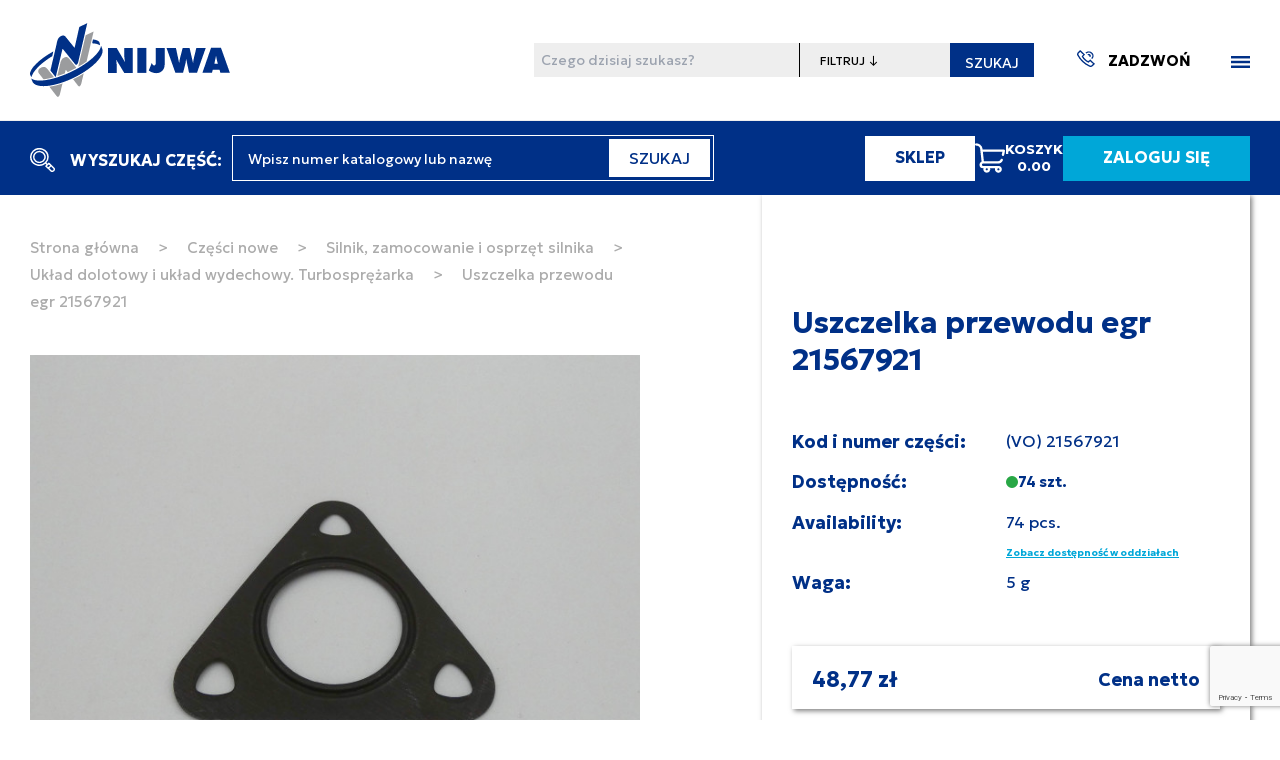

--- FILE ---
content_type: text/html; charset=UTF-8
request_url: https://nijwa.com.pl/sklep/czesci-nowe/uszczelka-przewodu-egr-1/
body_size: 19314
content:
<!doctype html>
<html lang="pl">
<head>
    <meta charset="UTF-8">
            <meta name="robots" content="max-snippet:-1,max-image-preview:large,max-video-preview:-1">
<link rel="canonical" href="https://nijwa.com.pl/sklep/czesci-nowe/uszczelka-przewodu-egr-1/">

<meta name="description" content="Zamów Teraz ❗➡️ USZCZELKA EGR KOLEKTOR  - 21567921 - części do ciężarówek / taboru samochodowego | Części zamienne w niskich cenach ✅Wysoka Jakość ✅ Dostępne Online">
<title>USZCZELKA EGR KOLEKTOR | Nijwa</title>
<meta name="image" content="https://nijwa.com.pl/images/front/seo.png">
<meta property="og:title" content="USZCZELKA EGR KOLEKTOR | Nijwa">
<meta property="og:description" content="Zamów Teraz ❗➡️ USZCZELKA EGR KOLEKTOR  - 21567921 - części do ciężarówek / taboru samochodowego | Części zamienne w niskich cenach ✅Wysoka Jakość ✅ Dostępne Online">
<meta property="og:locale" content="pl">
<meta property="og:image" content="https://nijwa.com.pl/images/front/seo.png">
<meta property="og:image:width" content="688">
<meta property="og:image:height" content="429">
<meta property="og:url" content="https://nijwa.com.pl/sklep/czesci-nowe/uszczelka-przewodu-egr-1">
<meta property="og:site_name" content="NIJWA - Samochody i ciągniki Volvo i Renault Trucks">
<meta property="og:type" content="website">
<meta name="twitter:card" content="summary">
<meta name="twitter:title" content="USZCZELKA EGR KOLEKTOR | Nijwa">
<meta name="twitter:description" content="Zamów Teraz ❗➡️ USZCZELKA EGR KOLEKTOR  - 21567921 - części do ciężarówek / taboru samochodowego | Części zamienne w niskich cenach ✅Wysoka Jakość ✅ Dostępne Online">
<script type="application/ld+json">{"@context":"https:\/\/schema.org","@type":"Article","mainEntityOfPage":{"@type":"WebPage","@id":"https:\/\/nijwa.com.pl\/sklep\/czesci-nowe\/uszczelka-przewodu-egr-1"},"datePublished":"2023-05-24T10:59:50+02:00","dateModified":"2026-01-14T12:14:49+01:00","headline":"USZCZELKA EGR KOLEKTOR | Nijwa","description":"Zam\u00f3w Teraz \u2757\u27a1\ufe0f USZCZELKA EGR KOLEKTOR  - 21567921 - cz\u0119\u015bci do ci\u0119\u017car\u00f3wek \/ taboru samochodowego | Cz\u0119\u015bci zamienne w niskich cenach \u2705Wysoka Jako\u015b\u0107 \u2705 Dost\u0119pne Online","image":"https:\/\/nijwa.com.pl\/images\/front\/seo.png"}</script>

        <meta name="viewport" content="width=device-width, user-scalable=no, initial-scale=1.0, maximum-scale=1.0, minimum-scale=1.0">
    <meta http-equiv="X-UA-Compatible" content="ie=edge">
    <meta name="csrf-token" content="1I7zfW8TDWg2WcknVqujjmM7IGLL9ypGFIDMKzzA">
    <meta name="g_token" content="6LfjtAgpAAAAAPz5ppx52KUnAiUmIHh4ftDjzxzQ">
    <script data-cookieconsent="ignore" src="https://www.google.com/recaptcha/api.js?render=6LfjtAgpAAAAAPz5ppx52KUnAiUmIHh4ftDjzxzQ"></script>
    <link rel="apple-touch-icon" sizes="57x57" href="https://nijwa.com.pl/images/favicon/apple-icon-57x57.png">
<link rel="apple-touch-icon" sizes="60x60" href="https://nijwa.com.pl/images/favicon/apple-icon-60x60.png">
<link rel="apple-touch-icon" sizes="72x72" href="https://nijwa.com.pl/images/favicon/apple-icon-72x72.png">
<link rel="apple-touch-icon" sizes="76x76" href="https://nijwa.com.pl/images/favicon/apple-icon-76x76.png">
<link rel="apple-touch-icon" sizes="114x114" href="https://nijwa.com.pl/images/favicon/apple-icon-114x114.png">
<link rel="apple-touch-icon" sizes="120x120" href="https://nijwa.com.pl/images/favicon/apple-icon-120x120.png">
<link rel="apple-touch-icon" sizes="144x144" href="https://nijwa.com.pl/images/favicon/apple-icon-144x144.png">
<link rel="apple-touch-icon" sizes="152x152" href="https://nijwa.com.pl/images/favicon/apple-icon-152x152.png">
<link rel="apple-touch-icon" sizes="180x180" href="https://nijwa.com.pl/images/favicon/apple-icon-180x180.png">
<link rel="icon" type="image/png" sizes="192x192"  href="https://nijwa.com.pl/images/favicon/android-icon-192x192.png">
<link rel="icon" type="image/png" sizes="32x32" href="https://nijwa.com.pl/images/favicon/favicon-32x32.png">
<link rel="icon" type="image/png" sizes="96x96" href="https://nijwa.com.pl/images/favicon/favicon-96x96.png">
<link rel="icon" type="image/png" sizes="16x16" href="https://nijwa.com.pl/images/favicon/favicon-16x16.png">
<link rel="manifest" href="https://nijwa.com.pl/images/favicon/manifest.json">
<meta name="msapplication-TileColor" content="#ffffff">
<meta name="msapplication-TileImage" content="https://nijwa.com.pl/images/favicon/ms-icon-144x144.png">
<meta name="theme-color" content="#ffffff">
    <script>
        const alpacan = {
            cart:  'V71q6XtL75fXu1ncXAzG0nlaxXUOtqU1sNA3dAbvAQAORArWvrhOmmhm7rrV',
            cart_items: [],
            cart_quantity: '0',
            cart_total_net: '0',
            cart_total_tax: '0',
            cart_total_gross: '0',
            display_cart_total_net: '0,00 zł',
            display_cart_total_gross: '0,00 zł',
        }
        window.alpacan = alpacan;
    </script>
    <script defer src="https://unpkg.com/@alpinejs/ui@3.14.9/dist/cdn.min.js"></script>
    <script defer src="https://unpkg.com/@alpinejs/focus@3.14.9/dist/cdn.min.js"></script>
    <script defer src="https://unpkg.com/alpinejs@3.14.9/dist/cdn.min.js"></script>

    <!-- Livewire Styles --><style >[wire\:loading][wire\:loading], [wire\:loading\.delay][wire\:loading\.delay], [wire\:loading\.inline-block][wire\:loading\.inline-block], [wire\:loading\.inline][wire\:loading\.inline], [wire\:loading\.block][wire\:loading\.block], [wire\:loading\.flex][wire\:loading\.flex], [wire\:loading\.table][wire\:loading\.table], [wire\:loading\.grid][wire\:loading\.grid], [wire\:loading\.inline-flex][wire\:loading\.inline-flex] {display: none;}[wire\:loading\.delay\.none][wire\:loading\.delay\.none], [wire\:loading\.delay\.shortest][wire\:loading\.delay\.shortest], [wire\:loading\.delay\.shorter][wire\:loading\.delay\.shorter], [wire\:loading\.delay\.short][wire\:loading\.delay\.short], [wire\:loading\.delay\.default][wire\:loading\.delay\.default], [wire\:loading\.delay\.long][wire\:loading\.delay\.long], [wire\:loading\.delay\.longer][wire\:loading\.delay\.longer], [wire\:loading\.delay\.longest][wire\:loading\.delay\.longest] {display: none;}[wire\:offline][wire\:offline] {display: none;}[wire\:dirty]:not(textarea):not(input):not(select) {display: none;}:root {--livewire-progress-bar-color: #2299dd;}[x-cloak] {display: none !important;}[wire\:cloak] {display: none !important;}dialog#livewire-error::backdrop {background-color: rgba(0, 0, 0, .6);}</style>
    <link rel="preload" as="style" href="https://nijwa.com.pl/build/assets/front-DW9otgtn.css" /><link rel="preload" as="style" href="https://nijwa.com.pl/build/assets/app-DluXsrLf.css" /><link rel="preload" as="style" href="https://nijwa.com.pl/build/assets/bootstrap-p0FOD1lk.css" /><link rel="modulepreload" href="https://nijwa.com.pl/build/assets/front-BrFtd75u.js" /><link rel="modulepreload" href="https://nijwa.com.pl/build/assets/bootstrap-xJjVYa6B.js" /><link rel="modulepreload" href="https://nijwa.com.pl/build/assets/cart-CvEb_7eb.js" /><link rel="stylesheet" href="https://nijwa.com.pl/build/assets/front-DW9otgtn.css" data-navigate-track="reload" /><link rel="stylesheet" href="https://nijwa.com.pl/build/assets/app-DluXsrLf.css" data-navigate-track="reload" /><link rel="stylesheet" href="https://nijwa.com.pl/build/assets/bootstrap-p0FOD1lk.css" data-navigate-track="reload" /><script type="module" src="https://nijwa.com.pl/build/assets/front-BrFtd75u.js" data-navigate-track="reload"></script><script type="module" src="https://nijwa.com.pl/build/assets/cart-CvEb_7eb.js" data-navigate-track="reload"></script>    <!-- Google Consent Mode -->
<script data-cookieconsent="ignore">
    window.dataLayer = window.dataLayer || [];
    function gtag() {
        dataLayer.push(arguments)
    }
    gtag("consent", "default", {
        ad_personalization: "denied",
        ad_storage: "denied",
        ad_user_data: "denied",
        analytics_storage: "denied",
        functionality_storage: "denied",
        personalization_storage: "denied",
        security_storage: "granted",
        wait_for_update: 500
    });
    gtag("set", "ads_data_redaction", true);
    gtag("set", "url_passthrough", false);
</script>
<!-- End Google Consent Mode-->
    <!-- Google Tag Manager -->
    <script data-cookieconsent="ignore">
        (function(w,d,s,l,i){w[l]=w[l]||[];w[l].push({'gtm.start':
                new Date().getTime(),event:'gtm.js'});var f=d.getElementsByTagName(s)[0],
            j=d.createElement(s),dl=l!='dataLayer'?'&l='+l:'';j.async=true;j.src=
            'https://www.googletagmanager.com/gtm.js?id='+i+dl;f.parentNode.insertBefore(j,f);
        })(window,document,'script','dataLayer','GTM-KNZ86VT');</script>
    <!-- End Google Tag Manager -->

    <!-- Cookiebot CMP-->
    <script
        id="Cookiebot"
        src="https://consent.cookiebot.com/uc.js"
        data-cbid="1c7d6fbd-ed12-4d9d-ae77-1636da59785f"
        data-blockingmode="manual"
        type="text/javascript"
        data-consentmode-defaults="disabled"
    ></script>
    <!-- End Cookiebot CMP -->

<meta name="google-site-verification" content="XdJgYsJiuz0gcHks8oV_hkwLbXx5x0nNNg12vSt_YlA" />

</head>
<body>
    <!-- Google Tag Manager (noscript) -->
<noscript>
    <iframe src="https://www.googletagmanager.com/ns.html?id=GTM-KNZ86VT" height="0" width="0" style="display:none;visibility:hidden"></iframe>
</noscript>
<!-- End Google Tag Manager (noscript) -->

    <header
    class="header"
    >
    <div class="header__wrapper container container--fluid">
        <div class="header__logo">
                        <a href="https://nijwa.com.pl" class="header__logoLink">
                <img src="https://nijwa.com.pl/images/front/logo-nijwa.svg" alt="Nijwa - Samochody i ciągniki Volvo i Renault Truck" class="header__logoItem">
            </a>
        </div>
        <div class="header__actions">
            <form
                action="https://nijwa.com.pl/szukaj"
                method="GET"
                class="header__search"
            >
                <label for="main-query" class="sr-only">Wyszukaj</label>
                <input
                    id="main-query"
                    name="query"
                    type="text"
                    size="30"
                    class="header__searchText"
                    placeholder="Czego dzisiaj szukasz?"
                    required
                >
                <label for="main-query-type" class="sr-only">Filtruj</label>
                <select id="main-query-type" name="type[]" class="header__searchSelect">
                    <option value="" disabled selected>FILTRUJ ↓</option>
                    <option value="pages">w treści strony</option>
                    <option value="products">w nowych częściach zamiennych</option>
                    <option value="parts">w używanych częściach zamiennych</option>
                    <option value="cars">w pojazdach używanych</option>
                    <option value="pages">w aktualnościach</option>
                </select>
                <button type="submit" class="header__searchBtn">SZUKAJ</button>
            </form>
            <div class="header__call">
                <a href="https://nijwa.com.pl/kontakt#section__1" class="header__callLink">
                    <span class="iconSvg header__callLinkIcon"><svg id="Warstwa_2" data-name="Warstwa 2" xmlns="http://www.w3.org/2000/svg" xmlns:xlink="http://www.w3.org/1999/xlink" width="17.441" height="17.481" viewBox="0 0 17.441 17.481">
  <defs>
    <clipPath id="clip-path">
      <rect id="Rectangle_51" data-name="Rectangle 51" width="17.441" height="17.481" fill="none"/>
    </clipPath>
  </defs>
  <g id="Warstwa_1" data-name="Warstwa 1" transform="translate(0 0)">
    <path id="Path_102" data-name="Path 102" d="M38.473,34.029a4.65,4.65,0,0,1,0,6.569l-.962-.962a3.284,3.284,0,0,0-4.645-4.645l-.962-.962A4.649,4.649,0,0,1,38.473,34.029Z" transform="translate(-23.748 -31.281)" fill="#003087"/>
    <g id="Group_20" data-name="Group 20" transform="translate(0 0)" clip-path="url(#clip-path)">
      <path id="Path_103" data-name="Path 103" d="M98.179,96.356a1.957,1.957,0,0,1,0,2.765l-.962-.962a.6.6,0,0,0-.841-.842l-.962-.962a1.957,1.957,0,0,1,2.766,0Z" transform="translate(-85.37 -91.709)" fill="#003087"/>
      <path id="Path_104" data-name="Path 104" d="M.9,2.595,3.179.32,7.921,5.053l-1.838,1.9A12.976,12.976,0,0,0,8.2,9.685a13.176,13.176,0,0,0,2.746,2.127l1.861-1.837,4.666,4.64L15.2,16.9a2.875,2.875,0,0,1-3.286.56,25.228,25.228,0,0,1-6.734-4.846A25.207,25.207,0,0,1,.336,5.88,2.854,2.854,0,0,1,.05,4.634,2.887,2.887,0,0,1,.9,2.592ZM1.56,5.287a23.855,23.855,0,0,0,4.584,6.366,23.859,23.859,0,0,0,6.366,4.584,1.513,1.513,0,0,0,1.728-.3l1.31-1.319L12.8,11.89l-1.585,1.565-.425-.189a13.173,13.173,0,0,1-3.557-2.62A12.938,12.938,0,0,1,4.629,7.1l-.184-.418L6.01,5.068,3.179,2.241,1.858,3.557a1.515,1.515,0,0,0-.3,1.729Z" transform="translate(-0.034 -0.306)" fill="#003087"/>
    </g>
  </g>
</svg>
</span>

                    <mark>ZADZWOŃ</mark>
                </a>
            </div>
            <div class="header__menu" data-menu-trigger="false">
                <span class="iconSvg header__menuIcon"><svg xmlns="http://www.w3.org/2000/svg" width="19.007" height="12.976" viewBox="0 0 19.007 12.976">
  <g id="Group_70" data-name="Group 70" transform="translate(-286.165 -25)">
    <g id="Group_53" data-name="Group 53" transform="translate(286.165 25)">
      <rect id="Rectangle_1447" data-name="Rectangle 1447" width="19.007" height="2.656" transform="translate(0)" fill="#003087"/>
      <rect id="Rectangle_1448" data-name="Rectangle 1448" width="19.007" height="2.656" transform="translate(0 5.16)" fill="#003087"/>
      <rect id="Rectangle_1449" data-name="Rectangle 1449" width="19.007" height="2.656" transform="translate(0 10.32)" fill="#003087"/>
    </g>
  </g>
</svg>
</span>

            </div>
        </div>
    </div>
</header>
<nav class="navbar" data-menu-box="false">
    <ul class="navbar__menu">
                                    <li class="navbar__menuItem ">
                <a
                    href="/kontakt/"
                    class="navbar__menuLink navbar__menuLink--drop"
                >KONTAKT</a>
                                                                    <li class="navbar__menuItem ">
                <a
                    href="/volvo-trucks/"
                    class="navbar__menuLink navbar__menuLink--drop"
                >VOLVO TRUCKS</a>
                                                                    <li class="navbar__menuItem ">
                <a
                    href="/renault-trucks/"
                    class="navbar__menuLink navbar__menuLink--drop"
                >RENAULT TRUCKS</a>
                                                                    <li class="navbar__menuItem ">
                <a
                    href="/sklep/pojazdy/"
                    class="navbar__menuLink navbar__menuLink--drop"
                >POJAZDY UŻYWANE</a>
                                                                    <li class="navbar__menuItem ">
                <a
                    href="/serwis/"
                    class="navbar__menuLink navbar__menuLink--drop"
                >SERWIS</a>
                                            <div class="navbar__menuDropdown" data-submenu-trigger="4" data-submenu-trigger-active="false">
                            <span class="iconSvg"><svg xmlns="http://www.w3.org/2000/svg" width="16" height="16" viewBox="0 0 16 16">
  <path id="Path_10" data-name="Path 10" d="M8,0,6.545,1.455l5.506,5.506H0V9.039H12.052L6.545,14.545,8,16l8-8Z" transform="translate(16) rotate(90)" fill="#003087"/>
</svg>
</span>

                        </div>
                        <ul
                            class="navbar__subMenu"
                            data-submenu="4"
                            data-submenu-active="false">
                                                            <li class="navbar__menuItem">
                                    <a href="/serwis/obsluga-okresowa-i-naprawy/" class="navbar__menuLink">OBSŁUGA OKRESOWA I NAPRAWY</a>
                                </li>
                                                            <li class="navbar__menuItem">
                                    <a href="/sklep/czesci-nowe/" class="navbar__menuLink">CZĘŚCI ZAMIENNE</a>
                                </li>
                                                            <li class="navbar__menuItem">
                                    <a href="/serwis/naprawy-powypadkowe/" class="navbar__menuLink">NAPRAWY POWYPADKOWE</a>
                                </li>
                                                            <li class="navbar__menuItem">
                                    <a href="/kontakt/" class="navbar__menuLink">UMÓW WIZYTĘ</a>
                                </li>
                                                            <li class="navbar__menuItem">
                                    <a href="/serwis/kontrakty-serwisowe/" class="navbar__menuLink">KONTRAKTY SERWISOWE</a>
                                </li>
                                                    </ul>
                    </li>
                                                                <li class="navbar__menuItem ">
                <a
                    href="/sklep/"
                    class="navbar__menuLink navbar__menuLink--drop"
                >CZĘŚCI ZAMIENNE</a>
                                            <div class="navbar__menuDropdown" data-submenu-trigger="5" data-submenu-trigger-active="false">
                            <span class="iconSvg"><svg xmlns="http://www.w3.org/2000/svg" width="16" height="16" viewBox="0 0 16 16">
  <path id="Path_10" data-name="Path 10" d="M8,0,6.545,1.455l5.506,5.506H0V9.039H12.052L6.545,14.545,8,16l8-8Z" transform="translate(16) rotate(90)" fill="#003087"/>
</svg>
</span>

                        </div>
                        <ul
                            class="navbar__subMenu"
                            data-submenu="5"
                            data-submenu-active="false">
                                                            <li class="navbar__menuItem">
                                    <a href="/sklep/czesci-nowe/" class="navbar__menuLink">CZĘŚCI NOWE</a>
                                </li>
                                                            <li class="navbar__menuItem">
                                    <a href="/sklep/czesci-uzywane/" class="navbar__menuLink">CZĘŚCI UŻYWANE</a>
                                </li>
                                                    </ul>
                    </li>
                                                                <li class="navbar__menuItem ">
                <a
                    href="/leasing/"
                    class="navbar__menuLink navbar__menuLink--drop"
                >LEASING</a>
                                                                    <li class="navbar__menuItem ">
                <a
                    href="/kariera/"
                    class="navbar__menuLink navbar__menuLink--drop"
                >KARIERA</a>
                                                                    <li class="navbar__menuItem ">
                <a
                    href="/aktualnosci/"
                    class="navbar__menuLink navbar__menuLink--drop"
                >AKTUALNOŚCI</a>
                                                                    <li class="navbar__menuItem ">
                <a
                    href="/do-pobrania/"
                    class="navbar__menuLink navbar__menuLink--drop"
                >DO POBRANIA</a>
                                                                    <li class="navbar__menuItem ">
                <a
                    href="/o-nas/"
                    class="navbar__menuLink navbar__menuLink--drop"
                >O NAS</a>
                                                                    <li class="navbar__menuDivider "></li>
                        </ul>
</nav>
<div class="headerSeparator"></div>

    <section class="shopBar">
    <div class="shopBar__wrapper container">
        <div class="shopBar__search">
            <button
                type="button"
                data-mobile-search-bar-trigger
                class="shopBar__searchMobileTrigger"
            >
                <span class="iconSvg"><svg id="search" xmlns="http://www.w3.org/2000/svg" width="24.671" height="24.671" viewBox="0 0 24.671 24.671">
  <path id="Path_177" data-name="Path 177" d="M2.7,2.7A9.232,9.232,0,0,1,18.465,9.232a9.156,9.156,0,0,1-2.212,5.994l.973.973,1.4-1.4,5.257,5.262a2.7,2.7,0,0,1-3.816,3.816L14.8,18.619l1.4-1.4-.973-.973A9.231,9.231,0,0,1,0,9.227,9.159,9.159,0,0,1,2.7,2.7ZM21.086,22.859a1.254,1.254,0,0,0,1.773-1.773L20.8,19.028,19.033,20.8ZM18.007,19.78l1.768-1.768-1.156-1.156L16.85,18.624ZM3.725,14.735a7.794,7.794,0,0,0,11.015,0,7.794,7.794,0,0,0,0-11.015,7.8,7.8,0,0,0-11.015,0,7.788,7.788,0,0,0,0,11.01Z" fill="#fff"/>
  <path id="Path_178" data-name="Path 178" d="M191.766,62.841a6.3,6.3,0,1,1-1.841,4.452A6.251,6.251,0,0,1,191.766,62.841Zm1.022,7.878a4.851,4.851,0,1,0-1.417-3.426A4.819,4.819,0,0,0,192.787,70.719Z" transform="translate(-186.981 -58.061)" fill="#fff"/>
</svg>
</span>

                <span>WYSZUKAJ</span>
            </button>
            <div class="shopBar__searchText">
                <span class="iconSvg"><svg id="search" xmlns="http://www.w3.org/2000/svg" width="24.671" height="24.671" viewBox="0 0 24.671 24.671">
  <path id="Path_177" data-name="Path 177" d="M2.7,2.7A9.232,9.232,0,0,1,18.465,9.232a9.156,9.156,0,0,1-2.212,5.994l.973.973,1.4-1.4,5.257,5.262a2.7,2.7,0,0,1-3.816,3.816L14.8,18.619l1.4-1.4-.973-.973A9.231,9.231,0,0,1,0,9.227,9.159,9.159,0,0,1,2.7,2.7ZM21.086,22.859a1.254,1.254,0,0,0,1.773-1.773L20.8,19.028,19.033,20.8ZM18.007,19.78l1.768-1.768-1.156-1.156L16.85,18.624ZM3.725,14.735a7.794,7.794,0,0,0,11.015,0,7.794,7.794,0,0,0,0-11.015,7.8,7.8,0,0,0-11.015,0,7.788,7.788,0,0,0,0,11.01Z" fill="#fff"/>
  <path id="Path_178" data-name="Path 178" d="M191.766,62.841a6.3,6.3,0,1,1-1.841,4.452A6.251,6.251,0,0,1,191.766,62.841Zm1.022,7.878a4.851,4.851,0,1,0-1.417-3.426A4.819,4.819,0,0,0,192.787,70.719Z" transform="translate(-186.981 -58.061)" fill="#fff"/>
</svg>
</span>

 WYSZUKAJ CZĘŚĆ:
            </div>
            <div class="shopBar__searchFormWrapper">
                <div class="search-section">
                    <form action="https://nijwa.com.pl/szukaj" method="GET" class="shopBar__searchForm liveSearchForm">
                        <div class="shopBar__searchFormField">
                            <label for="main-query-hidden" class="sr-only">
                                Wpisz numer katalogowy lub nazwę
                            </label>
                            <input
                                id="main-query-hidden"
                                name="query"
                                type="text"
                                autocomplete="off"
                                placeholder="Wpisz numer katalogowy lub nazwę"
                                required
                            >
                        </div>
                        <input type="hidden" name="type[]" value="products">
                        <input type="hidden" name="type[]" value="parts">
                        <button class="shopBar__searchFormFieldSubmit" type="submit">
                            SZUKAJ
                        </button>
                    </form>
                </div>
            </div>
        </div>
                    <div class="shopBar__actions">
                <a href="https://nijwa.com.pl/sklep/czesci-nowe" class="shopBar__actionsBtnShop">
                    <span>SKLEP</span>
                </a>
                <div class="shopBar__cart" data-micro-cart-trigger>
                    <div class="shopBar__actionsIcon">
                        <span class="iconSvg"><svg id="shopping-cart_1_" data-name="shopping-cart (1)" xmlns="http://www.w3.org/2000/svg" width="32.687" height="32.714" viewBox="0 0 32.687 32.714">
  <g id="Group_919" data-name="Group 919">
    <path id="Path_531" data-name="Path 531" d="M32.428,7.436a1.278,1.278,0,0,0-.992-.472H8.289l-.095-.871,0-.028A6.992,6.992,0,0,0,1.278,0a1.278,1.278,0,0,0,0,2.556A4.429,4.429,0,0,1,5.655,6.385L7.174,20.339A3.839,3.839,0,0,0,4.92,23.833c0,.011,0,.021,0,.032s0,.021,0,.032A3.838,3.838,0,0,0,8.754,27.73h.52a3.77,3.77,0,1,0,7.139,0h5.513a3.77,3.77,0,1,0,3.569-2.556H8.754A1.279,1.279,0,0,1,7.476,23.9c0-.011,0-.021,0-.032s0-.021,0-.032a1.279,1.279,0,0,1,1.278-1.278H25.068a5.852,5.852,0,0,0,5.3-3.576,1.278,1.278,0,0,0-2.34-1.027A3.341,3.341,0,0,1,25.068,20H9.708L8.568,9.52h21.3l-.625,3a1.278,1.278,0,1,0,2.5.522L32.687,8.5A2.329,2.329,0,0,0,32.428,7.436ZM25.494,27.73a1.214,1.214,0,1,1-1.214,1.214A1.215,1.215,0,0,1,25.494,27.73Zm-12.651,0a1.214,1.214,0,1,1-1.214,1.214A1.215,1.215,0,0,1,12.843,27.73Z" fill="#fff"/>
  </g>
</svg>
</span>

                    </div>
                    <div class="shopBar__actionsCart">
                        <span class="shopBar__actionsCart--label">KOSZYK<br></span>
                        <span data-cart-preview >0.00</span>
                    </div>
                </div>
                                    <a href="https://nijwa.com.pl/login" class="shopBar__actionsBtn">
                        <span>ZALOGUJ SIĘ</span>
                    </a>
                            </div>
            </div>
</section>
<section class="shopBar__mobileSearchBar section" data-mobile-search-bar="false">
    <div class="shopBar__mobileSearchBarWrapper container">
        <div class="shopBar__mobileSearchBarSearchClose" data-mobile-search-bar-close>
            <span class="iconSvg"><svg xmlns="http://www.w3.org/2000/svg" viewBox="0 0 320 512"><!--! Font Awesome Pro 6.1.1 by @fontawesome - https://fontawesome.com License - https://fontawesome.com/license (Commercial License) Copyright 2022 Fonticons, Inc. --><path d="M310.6 361.4c12.5 12.5 12.5 32.75 0 45.25C304.4 412.9 296.2 416 288 416s-16.38-3.125-22.62-9.375L160 301.3L54.63 406.6C48.38 412.9 40.19 416 32 416S15.63 412.9 9.375 406.6c-12.5-12.5-12.5-32.75 0-45.25l105.4-105.4L9.375 150.6c-12.5-12.5-12.5-32.75 0-45.25s32.75-12.5 45.25 0L160 210.8l105.4-105.4c12.5-12.5 32.75-12.5 45.25 0s12.5 32.75 0 45.25l-105.4 105.4L310.6 361.4z"/></svg></span>

        </div>
        <div class="shopBar__mobileSearchBarSearchForm">
            <div class="shopBar__searchFormWrapper">
                <div class="search-section">
                    <form action="https://nijwa.com.pl/szukaj" method="GET" class="shopBar__searchFormMobile liveSearchForm">
                        <div class="shopBar__searchFormField">
                            <label for="main-query-hidden" class="sr-only">
                                Wpisz numer katalogowy lub nazwę
                            </label>
                            <input
                                id="main-query-hidden"
                                name="query"
                                type="text"
                                placeholder="Wpisz numer katalogowy lub nazwę"
                                required
                            >
                        </div>
                        <input type="hidden" name="type[]" value="products">
                        <input type="hidden" name="type[]" value="parts">
                        <button class="shopBar__searchFormFieldSubmit" type="submit">
                            SZUKAJ
                        </button>
                    </form>
                </div>
            </div>
        </div>
    </div>
</section>
<div class="shopBarSeparator"></div>
    <div class="microCart" data-micro-cart="false">
    <div class="microCart__header">
        <div class="microCart__heading">KOSZYK</div>
        <div class="microCart__close" data-micro-cart-close>
            <span class="iconSvg"><svg xmlns="http://www.w3.org/2000/svg" viewBox="0 0 320 512"><!--! Font Awesome Pro 6.1.1 by @fontawesome - https://fontawesome.com License - https://fontawesome.com/license (Commercial License) Copyright 2022 Fonticons, Inc. --><path d="M310.6 361.4c12.5 12.5 12.5 32.75 0 45.25C304.4 412.9 296.2 416 288 416s-16.38-3.125-22.62-9.375L160 301.3L54.63 406.6C48.38 412.9 40.19 416 32 416S15.63 412.9 9.375 406.6c-12.5-12.5-12.5-32.75 0-45.25l105.4-105.4L9.375 150.6c-12.5-12.5-12.5-32.75 0-45.25s32.75-12.5 45.25 0L160 210.8l105.4-105.4c12.5-12.5 32.75-12.5 45.25 0s12.5 32.75 0 45.25l-105.4 105.4L310.6 361.4z"/></svg></span>

        </div>
    </div>
    <div class="microCart__items styled-scrollbars">
        <form method="POST" action="https://nijwa.com.pl/cart-update" id="micro-cart-update-quantity">
            <input type="hidden" name="_token" value="1I7zfW8TDWg2WcknVqujjmM7IGLL9ypGFIDMKzzA" autocomplete="off">            <input type="hidden" name="operation" value="update">
            <div data-cart-content>
                <template>
                    <div class="microCart__item">
                        <div class="microCart__itemTitle"></div>
                        <div class="microCart__itemLeft">
                            <div class="microCart__itemPhoto">
                                <img src="" alt="" class="microCart__itemPhotoItem">
                            </div>
                        </div>
                        <div class="microCart__itemRight">
                            <div class="microCart__itemPriceNetto"></div>
                            <div class="microCart__itemPriceBrutto"></div>
                            <div class="microCart__itemQty">
                                <button
                                    type="button"
                                    class="microCart__itemDeleteBtn"
                                    data-cart-action-button
                                    data-product-id=""
                                    data-operation="remove"
                                >
                                    <span class="iconSvg"><svg xmlns="http://www.w3.org/2000/svg" width="11.426" height="15" viewBox="0 0 11.426 15">
  <g id="trash-can" transform="translate(-61)">
    <g id="Group_1106" data-name="Group 1106" transform="translate(61)">
      <g id="Group_1105" data-name="Group 1105" transform="translate(0)">
        <path id="Path_550" data-name="Path 550" d="M71.108,1.787h-2.2V1.318A1.32,1.32,0,0,0,67.592,0H65.834a1.32,1.32,0,0,0-1.318,1.318v.469h-2.2A1.32,1.32,0,0,0,61,3.106v.879a.439.439,0,0,0,.439.439h.474l.778,9.368A1.326,1.326,0,0,0,64.006,15H69.42a1.326,1.326,0,0,0,1.314-1.209l.778-9.367h.474a.439.439,0,0,0,.439-.439V3.106A1.32,1.32,0,0,0,71.108,1.787Zm-5.713-.469a.44.44,0,0,1,.439-.439h1.758a.44.44,0,0,1,.439.439v.469H65.395Zm4.463,12.4a.442.442,0,0,1-.438.4H64.006a.442.442,0,0,1-.438-.4L62.8,4.424H70.63ZM71.547,3.545H61.879V3.106a.44.44,0,0,1,.439-.439h8.789a.44.44,0,0,1,.439.439Z" transform="translate(-61)" fill="#9b9c9e"/>
      </g>
    </g>
    <g id="Group_1108" data-name="Group 1108" transform="translate(66.274 5.303)">
      <g id="Group_1107" data-name="Group 1107" transform="translate(0)">
        <path id="Path_551" data-name="Path 551" d="M241.439,181a.439.439,0,0,0-.439.439V188.5a.439.439,0,1,0,.879,0v-7.061A.439.439,0,0,0,241.439,181Z" transform="translate(-241 -181)" fill="#9b9c9e"/>
      </g>
    </g>
    <g id="Group_1110" data-name="Group 1110" transform="translate(68.031 5.303)">
      <g id="Group_1109" data-name="Group 1109" transform="translate(0)">
        <path id="Path_552" data-name="Path 552" d="M301.439,181a.439.439,0,0,0-.439.439V188.5a.439.439,0,1,0,.879,0v-7.061A.439.439,0,0,0,301.439,181Z" transform="translate(-301 -181)" fill="#9b9c9e"/>
      </g>
    </g>
    <g id="Group_1112" data-name="Group 1112" transform="translate(64.516 5.303)">
      <g id="Group_1111" data-name="Group 1111" transform="translate(0)">
        <path id="Path_553" data-name="Path 553" d="M181.439,181a.439.439,0,0,0-.439.439V188.5a.439.439,0,1,0,.879,0v-7.061A.439.439,0,0,0,181.439,181Z" transform="translate(-181 -181)" fill="#9b9c9e"/>
      </g>
    </g>
  </g>
</svg>
</span>

                                </button>
                                <input type="button" data-product-quantity-decrement class="microCart__itemQtyBtn microCart__itemQtyBtn--sub" value="-" title="Odejmij 1">
                                <input type="number" data-product="" step="1" min="0" max="10" value="" inputmode="numeric" title="Ilość produktu">
                                <input type="button" data-product-quantity-increment class="microCart__itemQtyBtn microCart__itemQtyBtn--add" value="+" title="Dodaj 1">
                            </div>
                        </div>
                    </div>
                </template>
            </div>
        </form>
    </div>
    <div class="microCart__summary">
        <div class="microCart__summaryLeft">KWOTA</div>
        <div class="microCart__summaryRight">
            <div class="microCart__summaryPriceNetto"><span data-cart-total-netto>0,00 zł</span>  netto</div>
            <div class="microCart__summaryPriceBrutto"><span data-cart-total-brutto>0,00 zł</span>  brutto</div>
        </div>
    </div>
    <div class="microCart__actions">
        <button
            class="microCart__actionsBtn"
            type="submit"
            form="micro-cart-update-quantity"
            data-micro-cart-calculate
        >ZAKTUALIZUJ KOSZYK</button>
        <a href="/koszyk" class="microCart__actionsBtn microCart__actionsBtn--dark">PRZEJDŹ DO KOSZYKA</a>
    </div>
</div>

    <main class="main">
        <div class="main__wrapper">
                        
            <section class="product__info">
        <div class="product__infoWrapper container">
            <div class="product__infoLeft">
                <div class="product__infoBreadcrumbs">
    <a href="https://nijwa.com.pl" class="product__infoBreadcrumbsLink">Strona główna</a>
            <span class="product__infoBreadcrumbsDivider">&gt;</span>
        <a href="https://nijwa.com.pl/sklep/czesci-nowe" class="product__infoBreadcrumbsLink">Części nowe</a>
                    <span class="product__infoBreadcrumbsDivider">&gt;</span>
            <a href="https://nijwa.com.pl/sklep/czesci-nowe/kategoria/silnik-i-uklad-paliwowy" class="product__infoBreadcrumbsLink">Silnik, zamocowanie i osprzęt silnika</a>
                    <span class="product__infoBreadcrumbsDivider">&gt;</span>
            <a href="https://nijwa.com.pl/sklep/czesci-nowe/kategoria/silnik-i-uklad-paliwowy" class="product__infoBreadcrumbsLink">Układ dolotowy i układ wydechowy. Turbosprężarka</a>
                <span class="product__infoBreadcrumbsDivider">&gt;</span>
    <span class="product__infoBreadcrumbsText">Uszczelka przewodu egr 21567921</span>
</div>
                <div class="product__infoMainPhoto">
        <a href="https://nijwa.com.pl/storage/14157/VO_21567921.JPG" class="glightbox">
            <img src="https://nijwa.com.pl/storage/14157/conversions/VO_21567921-preview.jpg" alt="Uszczelka przewodu egr 21567921" class="product__infoMainPhotoItem">
        </a>
    </div>
    <div class="product__infoPhotos">
                    <div class="product__infoPhoto">
                <a href="https://nijwa.com.pl/storage/732/VO_21567921_1.jpg" class="glightbox">
                    <img src="https://nijwa.com.pl/storage/732/conversions/VO_21567921_1-thumb.jpg" alt="Uszczelka przewodu egr 21567921" class="product__infoPhotoItem">
                </a>
            </div>
            </div>
            </div>
            <div class="product__infoRight">
                <h1 class="product__infoName"> Uszczelka przewodu egr 21567921</h1>
        <ul class="product__infoDetails">
        <li class="product__infoDetailsItem">
            <span class="product__infoDetailsTitle">Kod i numer części:</span>
            <span class="product__infoDetailsValue">(VO) 21567921</span>
        </li>
        <li class="product__infoDetailsItem">
            <span class="product__infoDetailsTitle">Dostępność:</span>
            <span class="product__infoDetailsValue product__availability-wrapper">
                                    <span class="product__availability-state product__availability-state--in-stock"></span>
                    <span class="product__availability-value">
                        74 szt.
                    </span>
                            </span>
        </li>
        <li class="product__infoDetailsItem">
            <span class="product__infoDetailsTitle">Availability:</span>
            <span class="product__infoDetailsValue">
                                    74 pcs.<br>
                            </span>
        </li>
                    <li class="product__infoDetailsItem">
                <span class="product__infoDetailsTitle"></span>
                <a href="#product__avail" class="product__infoDetailsLink">
                    Zobacz dostępność w oddziałach
                </a>
            </li>
                            <li class="product__infoDetailsItem">
                <span class="product__infoDetailsTitle">Waga:</span>
                <span class="product__infoDetailsValue">5 g</span>
            </li>
                            </ul>
    <div class="product__infoPrices">
                                    <div class="product__infoPricesRow product__infoPricesRow--mark">
                    <div class="product__infoPrice">
                        48,77 zł
                    </div>
                    <div class="product__infoPriceText">
                        Cena netto
                    </div>
                </div>
                </div>
    <div class="product__infoBtn">
                                    <input
                    data-product="993de7af-52d0-42f8-8f47-36fa72dbab11"
                    type="hidden"
                    class=""
                    id="quantity"
                    value="1"
                >
                <button
                    class="product__infoBtnItem"
                    data-cart-action-button
                    data-product-id="993de7af-52d0-42f8-8f47-36fa72dbab11"
                    data-operation="add"
                >DODAJ DO KOSZYKA</button>
                        </div>
</div>
        </div>
    </section>
    <section id="product__avail" class="product__avail">
        <div class="product__availWrapper container">
                            <div class="product__availContent">
                    <div class="product__availTitle">
                        DOSTĘPNOŚĆ
                    </div>
                    <ul class="product__availRows">
                                                                                    <li class="product__availItem">
                                    <span class="product__availCity">Kutno <em></em></span>
                                    <span class="product__availQty">10 szt.</span>
                                                                            <a href="#dialog" data-modal="dialogPhone"
                                           class="product__availLink">KONTAKT</a>
                                                                    </li>
                                                                                                                <li class="product__availItem">
                                    <span class="product__availCity">Karski <em></em></span>
                                    <span class="product__availQty">10 szt.</span>
                                                                            <a href="#dialog" data-modal="dialogPhone"
                                           class="product__availLink">KONTAKT</a>
                                                                    </li>
                                                                                                                <li class="product__availItem">
                                    <span class="product__availCity">Rzgów <em></em></span>
                                    <span class="product__availQty">3 szt.</span>
                                                                            <a href="#dialog" data-modal="dialogPhone"
                                           class="product__availLink">KONTAKT</a>
                                                                    </li>
                                                                                                                <li class="product__availItem">
                                    <span class="product__availCity">Nijwa Piła <em></em></span>
                                    <span class="product__availQty">30 szt.</span>
                                                                            <a href="#dialog" data-modal="dialogPhone"
                                           class="product__availLink">KONTAKT</a>
                                                                    </li>
                                                                                                                <li class="product__availItem">
                                    <span class="product__availCity">Nowa Wieś Wielka <em></em></span>
                                    <span class="product__availQty">4 szt.</span>
                                                                            <a href="#dialog" data-modal="dialogPhone"
                                           class="product__availLink">KONTAKT</a>
                                                                    </li>
                                                                                                                <li class="product__availItem">
                                    <span class="product__availCity">Tarnowo Podgórne <em></em></span>
                                    <span class="product__availQty">17 szt.</span>
                                                                            <a href="#dialog" data-modal="dialogPhone"
                                           class="product__availLink">KONTAKT</a>
                                                                    </li>
                                                                                                                            </ul>
                </div>
                        <div class="product__availActions">
                <div class="product__availTitle">
                    Zamów produkt
                </div>
                <div class="product__availButtons">
                    <a href="#dialog" data-modal="dialogOrder"
                       class="product__availBtn">ZAMÓW PRZEZ FORMULARZ
                        <span class="iconSvg"><svg xmlns="http://www.w3.org/2000/svg" width="17.582" height="17.58" viewBox="0 0 17.582 17.58">
  <g id="Page-1" transform="translate(0.003)">
    <g id="_003---Call" data-name="003---Call" transform="translate(-0.003)">
      <path id="Shape" d="M8.277,10.342A7.1,7.1,0,0,1,6.135,6.314a.6.6,0,0,1,.173-.5L7.666,4.452a.606.606,0,0,0,.085-.75L5.589.345A.606.606,0,0,0,4.8.124L1.333,1.758a.6.6,0,0,0-.333.6A16.778,16.778,0,0,0,6.109,12.51a16.773,16.773,0,0,0,10.149,5.109.6.6,0,0,0,.6-.333l1.635-3.471a.606.606,0,0,0-.22-.784l-3.357-2.161a.606.606,0,0,0-.75.085L12.81,12.311a.6.6,0,0,1-.5.173,7.1,7.1,0,0,1-4.028-2.142Z" transform="translate(-0.997 -0.041)" fill="#fff"/>
      <path id="Shape-2" data-name="Shape" d="M33.759,16.365a.606.606,0,0,1-.606-.606,4.552,4.552,0,0,0-4.547-4.547.606.606,0,1,1,0-1.212,5.765,5.765,0,0,1,5.759,5.759A.606.606,0,0,1,33.759,16.365Z" transform="translate(-19.815 -6.969)" fill="#fff"/>
      <path id="Shape-3" data-name="Shape" d="M36.79,9.4a.606.606,0,0,1-.606-.606,7.586,7.586,0,0,0-7.578-7.578.606.606,0,1,1,0-1.212A8.8,8.8,0,0,1,37.4,8.79a.606.606,0,0,1-.606.606Z" transform="translate(-19.815)" fill="#fff"/>
    </g>
  </g>
</svg>
</span>

                    </a>
                    <a href="#dialog" data-modal="dialogPhone" class="product__availBtn">ZAMÓW PRZEZ TELEFON
                        <span class="iconSvg"><svg xmlns="http://www.w3.org/2000/svg" width="17.582" height="17.58" viewBox="0 0 17.582 17.58">
  <g id="Page-1" transform="translate(0.003)">
    <g id="_003---Call" data-name="003---Call" transform="translate(-0.003)">
      <path id="Shape" d="M8.277,10.342A7.1,7.1,0,0,1,6.135,6.314a.6.6,0,0,1,.173-.5L7.666,4.452a.606.606,0,0,0,.085-.75L5.589.345A.606.606,0,0,0,4.8.124L1.333,1.758a.6.6,0,0,0-.333.6A16.778,16.778,0,0,0,6.109,12.51a16.773,16.773,0,0,0,10.149,5.109.6.6,0,0,0,.6-.333l1.635-3.471a.606.606,0,0,0-.22-.784l-3.357-2.161a.606.606,0,0,0-.75.085L12.81,12.311a.6.6,0,0,1-.5.173,7.1,7.1,0,0,1-4.028-2.142Z" transform="translate(-0.997 -0.041)" fill="#fff"/>
      <path id="Shape-2" data-name="Shape" d="M33.759,16.365a.606.606,0,0,1-.606-.606,4.552,4.552,0,0,0-4.547-4.547.606.606,0,1,1,0-1.212,5.765,5.765,0,0,1,5.759,5.759A.606.606,0,0,1,33.759,16.365Z" transform="translate(-19.815 -6.969)" fill="#fff"/>
      <path id="Shape-3" data-name="Shape" d="M36.79,9.4a.606.606,0,0,1-.606-.606,7.586,7.586,0,0,0-7.578-7.578.606.606,0,1,1,0-1.212A8.8,8.8,0,0,1,37.4,8.79a.606.606,0,0,1-.606.606Z" transform="translate(-19.815)" fill="#fff"/>
    </g>
  </g>
</svg>
</span>

                    </a>
                    <a href="#dialog" data-modal="dialogVim"
                       class="product__availBtn">SPRAWDŹ DOPASOWANIE PO NUMERZE VIN
                        <span class="iconSvg"><svg xmlns="http://www.w3.org/2000/svg" width="16" height="16" viewBox="0 0 16 16">
  <path id="Path_10" data-name="Path 10" d="M8,0,6.545,1.455l5.506,5.506H0V9.039H12.052L6.545,14.545,8,16l8-8Z" fill="#003087"/>
</svg>
</span>

                    </a>
                </div>
            </div>
        </div>
    </section>
    <section class="product__vin">
        <div class="product__vinWrapper container">
            <a href="#dialog" data-modal="dialogVim" class="product__vinTitle">
                SPRAWDŹ DOPASOWANIE CZĘŚCI PODAJĄC NR VIN POJAZDU
            </a>
        </div>
    </section>
            <div class="newsContent__wrapper container">
            <div class="newsContent__content newsContent__content--description">
                <h2 class="product__availTitle">
                    Opis produktu
                </h2>
                Oryginalne części zamienne Volvo Trucks od NIJWA – gwarancja jakości i bezpieczeństwa dla Twojej ciężarówki. W NIJWA oferujemy szeroki asortyment nowych i oryginalnych części zamiennych do wszystkich modeli pojazdów ciężarowych Volvo dostępnych na polskim rynku. Stawiając na oryginalne komponenty Volvo, zyskujesz pewność niezawodności, trwałości i idealnego dopasowania, co jest kluczowe dla bezpieczeństwa i optymalnej pracy Twojej floty. Nasza oferta obejmuje pełne spektrum części zamiennych, w tym między innymi: elementy silnika, układu hamulcowego, zawieszenia, skrzyni biegów, układu kierowniczego, karoserii oraz wiele innych. Wszystkie oferowane przez nas części są fabrycznie nowe i pochodzą bezpośrednio od producenta Volvo, co gwarantuje ich najwyższą jakość i zgodność ze specyfikacjami technicznymi Twojego pojazdu. Zapewniamy fachowe doradztwo w doborze odpowiednich części. Jeśli nie jesteś pewien, jakiej części potrzebujesz, skontaktuj się z naszym zespołem specjalistów. Pomożemy Ci zidentyfikować właściwy komponent i odpowiemy na wszystkie Twoje pytania. Oferujemy również możliwość sprowadzenia części na specjalne zamówienie, nawet tych rzadziej spotykanych. Wybierając NIJWA, wybierasz pewność, jakość i profesjonalną obsługę. Zapraszamy do zapoznania się z naszą ofertą i zachęcamy do kontaktu w celu uzyskania szczegółowych informacji oraz złożenia zamówienia. Zadbaj o swoją flotę Volvo z oryginalnymi częściami zamiennymi od NIJWA.
            </div>
        </div>
                <dialog id="dialogVim" class="cfModal">
    <div class="cfModal__title">
        SPRAWDŹ DOPASOWANIE CZĘŚCI PODAJĄC NR VIN POJAZDU
        <div class="cfModal__closeIcon" data-close-dialog>
            <span class="iconSvg"><svg xmlns="http://www.w3.org/2000/svg" viewBox="0 0 320 512"><!--! Font Awesome Pro 6.1.1 by @fontawesome - https://fontawesome.com License - https://fontawesome.com/license (Commercial License) Copyright 2022 Fonticons, Inc. --><path d="M310.6 361.4c12.5 12.5 12.5 32.75 0 45.25C304.4 412.9 296.2 416 288 416s-16.38-3.125-22.62-9.375L160 301.3L54.63 406.6C48.38 412.9 40.19 416 32 416S15.63 412.9 9.375 406.6c-12.5-12.5-12.5-32.75 0-45.25l105.4-105.4L9.375 150.6c-12.5-12.5-12.5-32.75 0-45.25s32.75-12.5 45.25 0L160 210.8l105.4-105.4c12.5-12.5 32.75-12.5 45.25 0s12.5 32.75 0 45.25l-105.4 105.4L310.6 361.4z"/></svg></span>

        </div>
    </div>
    <div wire:snapshot="{&quot;data&quot;:{&quot;id&quot;:&quot;993de7af-52d0-42f8-8f47-36fa72dbab11&quot;,&quot;type&quot;:&quot;product&quot;,&quot;product&quot;:&quot;Uszczelka przewodu egr 21567921&quot;,&quot;product_number&quot;:&quot;VO21567921&quot;,&quot;variables&quot;:[{&quot;is_modal&quot;:true,&quot;button-text&quot;:&quot;ZAM\u00d3W PRZEZ FORMULARZ&quot;},{&quot;s&quot;:&quot;arr&quot;}],&quot;name&quot;:&quot;&quot;,&quot;vin&quot;:&quot;&quot;,&quot;email&quot;:&quot;&quot;,&quot;phone&quot;:&quot;&quot;,&quot;message&quot;:&quot;Prosz\u0119 o sprawdzenie, czy cz\u0119\u015b\u0107 Uszczelka przewodu egr 21567921 pasuje do pojazdu o podanym numerze VIN. &quot;,&quot;subject&quot;:&quot;Zapytanie o dopsaowanie numeru VIN pojazdu&quot;,&quot;rodo&quot;:false,&quot;extraFields&quot;:[{&quot;cu&quot;:&quot;&quot;,&quot;valid_from&quot;:&quot;[base64]&quot;},{&quot;class&quot;:&quot;Spatie\\Honeypot\\Http\\Livewire\\Concerns\\HoneypotData&quot;,&quot;s&quot;:&quot;wrbl&quot;}]},&quot;memo&quot;:{&quot;id&quot;:&quot;Jm6tvDE8Box3KToC6n5S&quot;,&quot;name&quot;:&quot;modal-vin-number-form&quot;,&quot;path&quot;:&quot;sklep\/czesci-nowe\/uszczelka-przewodu-egr-1&quot;,&quot;method&quot;:&quot;GET&quot;,&quot;release&quot;:&quot;a-a-a&quot;,&quot;children&quot;:[],&quot;scripts&quot;:[],&quot;assets&quot;:[],&quot;errors&quot;:[],&quot;locale&quot;:&quot;pl&quot;},&quot;checksum&quot;:&quot;e4fa508048020d262e6ad57338bf50bd0fcafef4677aab21c0626be19cdf4bbc&quot;}" wire:effects="[]" wire:id="Jm6tvDE8Box3KToC6n5S">
    <form
        wire:submit="saveForm"
    >
        <!--[if BLOCK]><![endif]--><!--[if ENDBLOCK]><![endif]-->        <input type="hidden" name="_token" value="1I7zfW8TDWg2WcknVqujjmM7IGLL9ypGFIDMKzzA" autocomplete="off">        <!--[if BLOCK]><![endif]-->    <div id="cu_GokBoOE1W6u3r4Wc_wrap"  style="display: none" aria-hidden="true">
        <input id="cu_GokBoOE1W6u3r4Wc"
               name="cu_GokBoOE1W6u3r4Wc"
               type="text"
               value=""
                wire:model.defer="extraFields.cu"                autocomplete="nope"
               tabindex="-1">
        <input name="valid_from"
               type="text"
               value="[base64]"
                wire:model.defer="extraFields.valid_from"                autocomplete="off"
               tabindex="-1">
    </div>
<!--[if ENDBLOCK]><![endif]-->        <div class="cfModal__wrapper">
            <div class="cfModal__holder">
                <input type="hidden" name="subject" wire:model="subject">
                <div class="cfModal__inputs">
                    <div class="contactForm__formRow" autocomplete="full-name">
    <!--[if BLOCK]><![endif]-->        <label for="name" class="form-label mb-2">
            Numer VIN pojazdu
            <!--[if BLOCK]><![endif]-->                <span class="text-red-500">*</span>
            <!--[if ENDBLOCK]><![endif]-->        </label>
    <!--[if ENDBLOCK]><![endif]-->
    <input
        type="text"
        name="vin"
        id="name"
         placeholder="1YVHP80D855M14566"                  required         class="form-control"
        wire:model.defer="vin"
    >

    <!--[if BLOCK]><![endif]--><!--[if ENDBLOCK]><![endif]--></div>
                    <div class="contactForm__formRow" autocomplete="full-name">
    <!--[if BLOCK]><![endif]-->        <label for="name" class="form-label mb-2">
            Imię i nazwisko
            <!--[if BLOCK]><![endif]-->                <span class="text-red-500">*</span>
            <!--[if ENDBLOCK]><![endif]-->        </label>
    <!--[if ENDBLOCK]><![endif]-->
    <input
        type="text"
        name="name"
        id="name"
         placeholder="Jan Kowalski"                  required         class="form-control"
        wire:model.defer="name"
    >

    <!--[if BLOCK]><![endif]--><!--[if ENDBLOCK]><![endif]--></div>
                    <div class="contactForm__formRow" autocomplete="phone">
    <!--[if BLOCK]><![endif]-->        <label for="phone" class="form-label mb-2">
            Numer telefonu
            <!--[if BLOCK]><![endif]-->                <span class="text-red-500">*</span>
            <!--[if ENDBLOCK]><![endif]-->        </label>
    <!--[if ENDBLOCK]><![endif]-->
    <input
        type="tel"
        name="phone"
        id="phone"
         placeholder="000000000"                  required         class="form-control"
        wire:model.defer="phone"
    >

    <!--[if BLOCK]><![endif]--><!--[if ENDBLOCK]><![endif]--></div>
                    <div class="contactForm__formRow" autocomplete="email">
    <!--[if BLOCK]><![endif]-->        <label for="email" class="form-label mb-2">
            Adres e-mail
            <!--[if BLOCK]><![endif]-->                <span class="text-red-500">*</span>
            <!--[if ENDBLOCK]><![endif]-->        </label>
    <!--[if ENDBLOCK]><![endif]-->
    <input
        type="email"
        name="email"
        id="email"
         placeholder="jan@kowalski.pl"                  required         class="form-control"
        wire:model.defer="email"
    >

    <!--[if BLOCK]><![endif]--><!--[if ENDBLOCK]><![endif]--></div>
                    Uszczelka przewodu egr 21567921
                    <div class="contactForm__formRow">
    <!--[if BLOCK]><![endif]-->        <label for="message" class="form-label mb-2">
            Treść wiadomości
            <!--[if BLOCK]><![endif]-->                <span class="text-red-500">*</span>
            <!--[if ENDBLOCK]><![endif]-->        </label>
    <!--[if ENDBLOCK]><![endif]-->
    <textarea
        name="message"
        id="message"
        rows="5"
         placeholder="Proszę o kontakt w celu uzyskania informacji o ofercie"          required                 class="form-control"
        wire:model.defer="message"
    ></textarea>
    <!--[if BLOCK]><![endif]--><!--[if ENDBLOCK]><![endif]--></div>
                    <div class="contactForm__formRow contactForm__formRow--checkbox">
                        <label>
                            <input type="checkbox" id="rodo" name="rodo" wire:model="rodo">
                            <span>
                                * Potwierdzam, że akceptuję treść dostępną na stronie  <a href="/ochrona-danych-osobowych/polityka-prywatnosci">Polityka prywatności.</a>
                            </span>
                        </label>
                    </div>
                </div>
            </div>
        </div>
        <div class="cfModal__actions">
            <button data-close-dialog type="button" value="dialogVim" formmethod="dialog" class="cfModal__closeBtn">Anuluj</button>
            <button type="submit" id="confirmButton" class="cfModal__submitBtn">Wyślij wiadomość</button>
        </div>
    </form>
</div>
</dialog>
    <dialog id="dialogPhone" class="cfModal">
    <div class="cfModal__title">
        Zamów przez telefon Uszczelka przewodu egr 21567921
        <div class="cfModal__closeIcon" data-close-dialog>
            <span class="iconSvg"><svg xmlns="http://www.w3.org/2000/svg" viewBox="0 0 320 512"><!--! Font Awesome Pro 6.1.1 by @fontawesome - https://fontawesome.com License - https://fontawesome.com/license (Commercial License) Copyright 2022 Fonticons, Inc. --><path d="M310.6 361.4c12.5 12.5 12.5 32.75 0 45.25C304.4 412.9 296.2 416 288 416s-16.38-3.125-22.62-9.375L160 301.3L54.63 406.6C48.38 412.9 40.19 416 32 416S15.63 412.9 9.375 406.6c-12.5-12.5-12.5-32.75 0-45.25l105.4-105.4L9.375 150.6c-12.5-12.5-12.5-32.75 0-45.25s32.75-12.5 45.25 0L160 210.8l105.4-105.4c12.5-12.5 32.75-12.5 45.25 0s12.5 32.75 0 45.25l-105.4 105.4L310.6 361.4z"/></svg></span>

        </div>
    </div>
    <div class="cfModal__wrapper">
        <div class="cfModal__holder">
            <div class="cfModal__inputs" style="flex-direction: column;">
                                    <p>Zamów przez telefon<br><br><a href="tel:+48723883165"><strong>723 883 165</strong></a></p><p><br></p>
                                <a href="mailto:sklep@nijwa.com.pl?subject=Zam%C3%B3w%20przez%20telefon%20Uszczelka%20przewodu%20egr%2021567921" class="cfModal__emailLink">
                    sklep@nijwa.com.pl
                </a>
            </div>
        </div>
    </div>
    <div class=" cfModal__actions">
        <button data-close-dialog
                type="button"
                value="dialogPhone"
                formmethod="dialog"
                class="cfModal__closeBtn">
            Zamknij
        </button>
    </div>
</dialog>
    <dialog id="dialogOrder" class="cfModal">
    <div class="cfModal__title">
        ZAMÓW PRZEZ FORMULARZ
        <div class="cfModal__closeIcon" data-close-dialog>
            <span class="iconSvg"><svg xmlns="http://www.w3.org/2000/svg" viewBox="0 0 320 512"><!--! Font Awesome Pro 6.1.1 by @fontawesome - https://fontawesome.com License - https://fontawesome.com/license (Commercial License) Copyright 2022 Fonticons, Inc. --><path d="M310.6 361.4c12.5 12.5 12.5 32.75 0 45.25C304.4 412.9 296.2 416 288 416s-16.38-3.125-22.62-9.375L160 301.3L54.63 406.6C48.38 412.9 40.19 416 32 416S15.63 412.9 9.375 406.6c-12.5-12.5-12.5-32.75 0-45.25l105.4-105.4L9.375 150.6c-12.5-12.5-12.5-32.75 0-45.25s32.75-12.5 45.25 0L160 210.8l105.4-105.4c12.5-12.5 32.75-12.5 45.25 0s12.5 32.75 0 45.25l-105.4 105.4L310.6 361.4z"/></svg></span>

        </div>
    </div>
    <div wire:snapshot="{&quot;data&quot;:{&quot;id&quot;:&quot;993de7af-52d0-42f8-8f47-36fa72dbab11&quot;,&quot;type&quot;:&quot;product&quot;,&quot;product&quot;:&quot;Uszczelka przewodu egr 21567921&quot;,&quot;product_number&quot;:&quot;VO21567921&quot;,&quot;variables&quot;:[{&quot;is_modal&quot;:true,&quot;button-text&quot;:&quot;ZAM\u00d3W PRZEZ FORMULARZ&quot;},{&quot;s&quot;:&quot;arr&quot;}],&quot;name&quot;:&quot;&quot;,&quot;nip&quot;:&quot;&quot;,&quot;email&quot;:&quot;&quot;,&quot;phone&quot;:&quot;&quot;,&quot;message&quot;:&quot;&quot;,&quot;subject&quot;:&quot;Zam\u00f3wienie za po\u015brednictwem formularza&quot;,&quot;rodo&quot;:false,&quot;extraFields&quot;:[{&quot;cu&quot;:&quot;&quot;,&quot;valid_from&quot;:&quot;[base64]&quot;},{&quot;class&quot;:&quot;Spatie\\Honeypot\\Http\\Livewire\\Concerns\\HoneypotData&quot;,&quot;s&quot;:&quot;wrbl&quot;}]},&quot;memo&quot;:{&quot;id&quot;:&quot;FE5z1SJhq5tE0XxTUMSu&quot;,&quot;name&quot;:&quot;modal-phone-contact-form&quot;,&quot;path&quot;:&quot;sklep\/czesci-nowe\/uszczelka-przewodu-egr-1&quot;,&quot;method&quot;:&quot;GET&quot;,&quot;release&quot;:&quot;a-a-a&quot;,&quot;children&quot;:[],&quot;scripts&quot;:[],&quot;assets&quot;:[],&quot;errors&quot;:[],&quot;locale&quot;:&quot;pl&quot;},&quot;checksum&quot;:&quot;bd9d297f1dc0e4fc2adb2843dab70d23e1f9fcdd7cecbd112913656cf3200a09&quot;}" wire:effects="[]" wire:id="FE5z1SJhq5tE0XxTUMSu">
    <form
        wire:submit="saveForm"
    >
        <!--[if BLOCK]><![endif]--><!--[if ENDBLOCK]><![endif]-->        <input type="hidden" name="_token" value="1I7zfW8TDWg2WcknVqujjmM7IGLL9ypGFIDMKzzA" autocomplete="off">        <!--[if BLOCK]><![endif]-->    <div id="cu_ioqnTXhC75Wij2ZT_wrap"  style="display: none" aria-hidden="true">
        <input id="cu_ioqnTXhC75Wij2ZT"
               name="cu_ioqnTXhC75Wij2ZT"
               type="text"
               value=""
                wire:model.defer="extraFields.cu"                autocomplete="nope"
               tabindex="-1">
        <input name="valid_from"
               type="text"
               value="[base64]"
                wire:model.defer="extraFields.valid_from"                autocomplete="off"
               tabindex="-1">
    </div>
<!--[if ENDBLOCK]><![endif]-->        <div class="cfModal__wrapper">
            <input type="hidden" name="subject" wire:model="subject">
            <input type="hidden" name="product" wire:model="product">
            <input type="hidden" name="product_number" wire:model="product_number">
            <input type="hidden" name="product_type" wire:model="type">
            <div class="cfModal__holder">
                <div class="cfModal__inputs">
                    <div class="cart__formRow">
                        Wypełnij i wyślij formularz (bez zobowiązania zakupu). Poczekaj na e-mail z potwierdzeniem warunków (w razie potrzeby zadzwonimy). W odpowiedzi na otrzymanego e-maila zaakceptuj warunki zamówienia i dostawy.
                    </div>
                    <div class="cart__formRow">
                        Zamawiana część: <br><br>
                        <strong>Uszczelka przewodu egr 21567921</strong>
                    </div>
                    <div class="cart__formRow">
                        Numer części: <br><br>
                        <strong>VO21567921</strong>
                    </div>
                    <div class="contactForm__formRow" autocomplete="full-name">
    <!--[if BLOCK]><![endif]-->        <label for="name" class="form-label mb-2">
            Imię i nazwisko
            <!--[if BLOCK]><![endif]-->                <span class="text-red-500">*</span>
            <!--[if ENDBLOCK]><![endif]-->        </label>
    <!--[if ENDBLOCK]><![endif]-->
    <input
        type="text"
        name="name"
        id="name"
         placeholder="Jan Kowalski"                  required         class="form-control"
        wire:model.defer="name"
    >

    <!--[if BLOCK]><![endif]--><!--[if ENDBLOCK]><![endif]--></div>
                    <div class="contactForm__formRow">
    <!--[if BLOCK]><![endif]-->        <label for="nip" class="form-label mb-2">
            NIP
            <!--[if BLOCK]><![endif]-->                <span class="text-red-500">*</span>
            <!--[if ENDBLOCK]><![endif]-->        </label>
    <!--[if ENDBLOCK]><![endif]-->
    <input
        type="text"
        name="nip"
        id="nip"
         placeholder="NIP"                  required         class="form-control"
        wire:model.defer="nip"
    >

    <!--[if BLOCK]><![endif]--><!--[if ENDBLOCK]><![endif]--></div>
                    <div class="contactForm__formRow" autocomplete="phone">
    <!--[if BLOCK]><![endif]-->        <label for="phone" class="form-label mb-2">
            Numer telefonu
            <!--[if BLOCK]><![endif]-->                <span class="text-red-500">*</span>
            <!--[if ENDBLOCK]><![endif]-->        </label>
    <!--[if ENDBLOCK]><![endif]-->
    <input
        type="tel"
        name="phone"
        id="phone"
         placeholder="000000000"                  required         class="form-control"
        wire:model.defer="phone"
    >

    <!--[if BLOCK]><![endif]--><!--[if ENDBLOCK]><![endif]--></div>
                    <div class="contactForm__formRow" autocomplete="email">
    <!--[if BLOCK]><![endif]-->        <label for="email" class="form-label mb-2">
            Adres e-mail
            <!--[if BLOCK]><![endif]-->                <span class="text-red-500">*</span>
            <!--[if ENDBLOCK]><![endif]-->        </label>
    <!--[if ENDBLOCK]><![endif]-->
    <input
        type="email"
        name="email"
        id="email"
         placeholder="jan@kowalski.pl"                  required         class="form-control"
        wire:model.defer="email"
    >

    <!--[if BLOCK]><![endif]--><!--[if ENDBLOCK]><![endif]--></div>
                    <div class="contactForm__formRow">
    <!--[if BLOCK]><![endif]-->        <label for="message" class="form-label mb-2">
            Treść wiadomości
            <!--[if BLOCK]><![endif]-->                <span class="text-red-500">*</span>
            <!--[if ENDBLOCK]><![endif]-->        </label>
    <!--[if ENDBLOCK]><![endif]-->
    <textarea
        name="message"
        id="message"
        rows="5"
         placeholder="Proszę o kontakt w celu uzyskania informacji o ofercie"          required                 class="form-control"
        wire:model.defer="message"
    ></textarea>
    <!--[if BLOCK]><![endif]--><!--[if ENDBLOCK]><![endif]--></div>
                    <div class="contactForm__formRow contactForm__formRow--checkbox">
                        <label>
                            <input type="checkbox" id="rodo" name="rodo" wire:model="rodo">
                            <span>
                                * Potwierdzam, że akceptuję treść dostępną na stronie  <a href="/ochrona-danych-osobowych/polityka-prywatnosci">Polityka prywatności.</a>
                            </span>
                        </label>
                    </div>
                </div>
            </div>
        </div>
        <div class="cfModal__actions">
            <button data-close-dialog type="button" value="dialogOrder" formmethod="dialog" class="cfModal__closeBtn">Anuluj</button>
            <button type="submit"  class="cfModal__submitBtn">Wyślij wiadomość</button>
        </div>
    </form>
</div>
</dialog>
        </div>
    </main>
    <footer class="footer">
    <div class="footer__wrapper container">
        <div class="footer__top">
            <div class="footer__logo">
                <a href="https://nijwa.com.pl">
                    <img src="https://nijwa.com.pl/images/front/logo-nijwa.svg" alt="Nijwa logo" class="footer__logoItem">
                </a>
            </div>
            <div class="footer__member">
                <img src="https://nijwa.com.pl/images/front/nijwa-member.png" alt="" class="footer__memberItem">
            </div>
            <div class="footer__socials">
                <a href="https://www.facebook.com/nijwapolska" class="footer__socialsItem">
                    <span class="iconSvg footer__socialsIcon"><svg xmlns="http://www.w3.org/2000/svg" viewBox="0 0 512 512"><!--!Font Awesome Free 6.5.1 by @fontawesome - https://fontawesome.com License - https://fontawesome.com/license/free Copyright 2024 Fonticons, Inc.--><path d="M512 256C512 114.6 397.4 0 256 0S0 114.6 0 256C0 376 82.7 476.8 194.2 504.5V334.2H141.4V256h52.8V222.3c0-87.1 39.4-127.5 125-127.5c16.2 0 44.2 3.2 55.7 6.4V172c-6-.6-16.5-1-29.6-1c-42 0-58.2 15.9-58.2 57.2V256h83.6l-14.4 78.2H287V510.1C413.8 494.8 512 386.9 512 256h0z" fill="#003087"/></svg>
</span>

                </a>
                <a href="https://www.instagram.com/nijwa_pl/" class="footer__socialsItem">
                    <span class="iconSvg footer__socialsIcon"><svg xmlns="http://www.w3.org/2000/svg" viewBox="0 0 448 512"><!--!Font Awesome Free 6.5.1 by @fontawesome - https://fontawesome.com License - https://fontawesome.com/license/free Copyright 2024 Fonticons, Inc.--><path d="M224.1 141c-63.6 0-114.9 51.3-114.9 114.9s51.3 114.9 114.9 114.9S339 319.5 339 255.9 287.7 141 224.1 141zm0 189.6c-41.1 0-74.7-33.5-74.7-74.7s33.5-74.7 74.7-74.7 74.7 33.5 74.7 74.7-33.6 74.7-74.7 74.7zm146.4-194.3c0 14.9-12 26.8-26.8 26.8-14.9 0-26.8-12-26.8-26.8s12-26.8 26.8-26.8 26.8 12 26.8 26.8zm76.1 27.2c-1.7-35.9-9.9-67.7-36.2-93.9-26.2-26.2-58-34.4-93.9-36.2-37-2.1-147.9-2.1-184.9 0-35.8 1.7-67.6 9.9-93.9 36.1s-34.4 58-36.2 93.9c-2.1 37-2.1 147.9 0 184.9 1.7 35.9 9.9 67.7 36.2 93.9s58 34.4 93.9 36.2c37 2.1 147.9 2.1 184.9 0 35.9-1.7 67.7-9.9 93.9-36.2 26.2-26.2 34.4-58 36.2-93.9 2.1-37 2.1-147.8 0-184.8zM398.8 388c-7.8 19.6-22.9 34.7-42.6 42.6-29.5 11.7-99.5 9-132.1 9s-102.7 2.6-132.1-9c-19.6-7.8-34.7-22.9-42.6-42.6-11.7-29.5-9-99.5-9-132.1s-2.6-102.7 9-132.1c7.8-19.6 22.9-34.7 42.6-42.6 29.5-11.7 99.5-9 132.1-9s102.7-2.6 132.1 9c19.6 7.8 34.7 22.9 42.6 42.6 11.7 29.5 9 99.5 9 132.1s2.7 102.7-9 132.1z" fill="#003087"/></svg>
</span>

                </a>
                <a href="https://www.linkedin.com/company/nijwa-pl/" class="footer__socialsItem">
                    <span class="iconSvg footer__socialsIcon"><svg xmlns="http://www.w3.org/2000/svg" viewBox="0 0 448 512"><!--!Font Awesome Free 6.5.1 by @fontawesome - https://fontawesome.com License - https://fontawesome.com/license/free Copyright 2024 Fonticons, Inc.--><path d="M416 32H31.9C14.3 32 0 46.5 0 64.3v383.4C0 465.5 14.3 480 31.9 480H416c17.6 0 32-14.5 32-32.3V64.3c0-17.8-14.4-32.3-32-32.3zM135.4 416H69V202.2h66.5V416zm-33.2-243c-21.3 0-38.5-17.3-38.5-38.5S80.9 96 102.2 96c21.2 0 38.5 17.3 38.5 38.5 0 21.3-17.2 38.5-38.5 38.5zm282.1 243h-66.4V312c0-24.8-.5-56.7-34.5-56.7-34.6 0-39.9 27-39.9 54.9V416h-66.4V202.2h63.7v29.2h.9c8.9-16.8 30.6-34.5 62.9-34.5 67.2 0 79.7 44.3 79.7 101.9V416z" fill="#003087"/></svg>
</span>

                </a>
                <a href="https://www.youtube.com/@NijwaPL" class="footer__socialsItem">
                    <span class="iconSvg footer__socialsIcon"><svg xmlns="http://www.w3.org/2000/svg" viewBox="0 0 576 512"><!--!Font Awesome Free 6.5.1 by @fontawesome - https://fontawesome.com License - https://fontawesome.com/license/free Copyright 2024 Fonticons, Inc.--><path d="M549.7 124.1c-6.3-23.7-24.8-42.3-48.3-48.6C458.8 64 288 64 288 64S117.2 64 74.6 75.5c-23.5 6.3-42 24.9-48.3 48.6-11.4 42.9-11.4 132.3-11.4 132.3s0 89.4 11.4 132.3c6.3 23.7 24.8 41.5 48.3 47.8C117.2 448 288 448 288 448s170.8 0 213.4-11.5c23.5-6.3 42-24.2 48.3-47.8 11.4-42.9 11.4-132.3 11.4-132.3s0-89.4-11.4-132.3zm-317.5 213.5V175.2l142.7 81.2-142.7 81.2z" fill="#003087"/></svg>
</span>

                </a>
            </div>
        </div>
        <div class="footer__columns">
            <div class="footer__menu">
            <ul class="footer__menuList">
                                                            <li class="footer__menuItem">
                            <a href="/volvo-trucks/" class="footer__menuLink footer__menuLink--title">VOLVO TRUCKS</a>
                        </li>
                                                                                <li class="footer__menuItem">
                            <a href="/renault-trucks/" class="footer__menuLink footer__menuLink--title">RENAULT TRUCKS I MASTER</a>
                        </li>
                                                                                <li class="footer__menuItem">
                            <span class="footer__menuTitle">SERWIS</span>
                            <ul class="footer__submenu">
                                                                    <li class="footer__submenuItem">
                                        <a href="/serwis/naprawy-powypadkowe/" class="footer__submenuLink">Naprawy</a>
                                    </li>
                                                                    <li class="footer__submenuItem">
                                        <a href="/serwis/" class="footer__submenuLink">Informacje</a>
                                    </li>
                                                                    <li class="footer__submenuItem">
                                        <a href="/serwis/obsluga-okresowa-i-naprawy/" class="footer__submenuLink">Obsługa serwisowa</a>
                                    </li>
                                                                    <li class="footer__submenuItem">
                                        <a href="/sklep/czesci-nowe/" class="footer__submenuLink">Sprzedaż części</a>
                                    </li>
                                                                    <li class="footer__submenuItem">
                                        <a href="/serwis/kontrakty-serwisowe/" class="footer__submenuLink">Kontrakty serwisowe</a>
                                    </li>
                                                            </ul>
                        </li>
                                                </ul>
        </div>
            <div class="footer__menu">
            <ul class="footer__menuList">
                                                            <li class="footer__menuItem">
                            <a href="/sklep/pojazdy/" class="footer__menuLink footer__menuLink--title">SAMOCHODY UŻYWANE</a>
                        </li>
                                                                                <li class="footer__menuItem">
                            <span class="footer__menuTitle">LEASING</span>
                            <ul class="footer__submenu">
                                                                    <li class="footer__submenuItem">
                                        <a href="/leasing/" class="footer__submenuLink">Informacje</a>
                                    </li>
                                                                    <li class="footer__submenuItem">
                                        <a href="/leasing/kontrakt-serwisowy/" class="footer__submenuLink">Kontrakt serwisowy</a>
                                    </li>
                                                                    <li class="footer__submenuItem">
                                        <a href="/leasing/leasing-operacyjny/" class="footer__submenuLink">Leasing operacyjny</a>
                                    </li>
                                                                    <li class="footer__submenuItem">
                                        <a href="/leasing/monitoring-gps/" class="footer__submenuLink">Monitoring GPS</a>
                                    </li>
                                                                    <li class="footer__submenuItem">
                                        <a href="/leasing/kontrakt-przegladowy/" class="footer__submenuLink">Kontrakt przeglądowy</a>
                                    </li>
                                                            </ul>
                        </li>
                                                                                <li class="footer__menuItem">
                            <a href="/sklep/czesci-uzywane/" class="footer__menuLink footer__menuLink--title">CZĘŚCI UŻYWANE</a>
                        </li>
                                                </ul>
        </div>
            <div class="footer__menu">
            <ul class="footer__menuList">
                                                            <li class="footer__menuItem">
                            <a href="/o-nas/jak-pracujemy/" class="footer__menuLink footer__menuLink--title">JAK PRACUJEMY?</a>
                        </li>
                                                                                <li class="footer__menuItem">
                            <span class="footer__menuTitle">O NAS</span>
                            <ul class="footer__submenu">
                                                                    <li class="footer__submenuItem">
                                        <a href="/o-nas/" class="footer__submenuLink">Nasza grupa</a>
                                    </li>
                                                                    <li class="footer__submenuItem">
                                        <a href="/o-nas/historia/" class="footer__submenuLink">Historia</a>
                                    </li>
                                                                    <li class="footer__submenuItem">
                                        <a href="/o-nas/struktura-organizacji/" class="footer__submenuLink">Struktura organizacji</a>
                                    </li>
                                                            </ul>
                        </li>
                                                                                <li class="footer__menuItem">
                            <a href="/aktualnosci/" class="footer__menuLink footer__menuLink--title">AKTUALNOŚCI</a>
                        </li>
                                                                                <li class="footer__menuItem">
                            <a href="/kariera/" class="footer__menuLink footer__menuLink--title">KARIERA</a>
                        </li>
                                                                                <li class="footer__menuItem">
                            <a href="/kontakt/" class="footer__menuLink footer__menuLink--title">KONTAKT</a>
                        </li>
                                                </ul>
        </div>
            <div class="footer__menu">
            <ul class="footer__menuList">
                                                            <li class="footer__menuItem">
                            <a href="/do-pobrania/" class="footer__menuLink footer__menuLink--title">DO POBRANIA</a>
                        </li>
                                                                                <li class="footer__menuItem">
                            <a href="/regulamin-sklepu-internetowego/" class="footer__menuLink footer__menuLink--title">Regulamin sklepu internetowego</a>
                        </li>
                                                                                <li class="footer__menuItem">
                            <a href="/ochrona-sygnalistow/" class="footer__menuLink footer__menuLink--title">Ochrona sygnalistów</a>
                        </li>
                                                                                <li class="footer__menuItem">
                            <span class="footer__menuTitle">OCHRONA DANYCH OSOBOWYCH</span>
                            <ul class="footer__submenu">
                                                                    <li class="footer__submenuItem">
                                        <a href="mailto:iod@nijwa.com.pl" class="footer__submenuLink">Oficer Bezpieczeństwa Danych Osobowych w Grupie Nijhof-Wassink - Michalina Rochna-Król, kontakt: iod@nijwa.com.pl</a>
                                    </li>
                                                                    <li class="footer__submenuItem">
                                        <a href="/ochrona-danych-osobowych/" class="footer__submenuLink">Informacja o przetwarzaniu danych osobowych</a>
                                    </li>
                                                                    <li class="footer__submenuItem">
                                        <a href="/ochrona-danych-osobowych/polityka-prywatnosci/" class="footer__submenuLink">Polityka prywatności/cookies</a>
                                    </li>
                                                                    <li class="footer__submenuItem">
                                        <a href="/ochrona-danych-osobowych/regulamin-powierzania-przetwarzania-danych-osobowych/" class="footer__submenuLink">Regulamin powierzania przetwarzania danych osobowych</a>
                                    </li>
                                                            </ul>
                        </li>
                                                </ul>
        </div>
    </div>
        <div class="footer__legal">
            <div class="footer__legalText">
                <p>Administratorem serwisu i sklepu internetowego jest NIJWA Sp. z o.o. z główną siedzibą przy ulicy Holenderskiej 3, 99-300 Kutno.</p>
                <p>Spółka została wpisana do rejestru przedsiębiorców w dniu 17-03-2004 r. pod numerem KRS: 0000198877, REGON: 004736206, NIP: 7750001935.</p>
                <p>Organ prowadzący rejestr: SĄD REJONOWY DLA ŁODZI ŚRÓDMIEŚCIA W ŁODZI, XX WYDZIAŁ GOSPODARCZY KRAJOWEGO REJESTRU SĄDOWEGO.</p>
                <p>Kapitał Zakładowy: 17.261.975,00 zł.</p>
                <p>Operatorem płatności jest serwis imoje, a realizatorem spedycji firma kurierska DPD.</p>
                <p>Koszt przesyłki kurierskiej wynosi od 29,00 do 10 000,00 PLN.</p>
            </div>
            <div class="footer__legalLogos">
                <img src="https://nijwa.com.pl/images/front/imoje-logo.png" alt="Logo imoje" class="footer__legalLogosItem">
                <img src="https://nijwa.com.pl/images/front/dpd.png" alt="Logo DPD" class="footer__legalLogosItem">
                <img src="https://nijwa.com.pl/images/front/mastercard-logo.png" alt="Logo Mastercard" class="footer__legalLogosItem">
                <img src="https://nijwa.com.pl/images/front/visa-logo.png" alt="Logo VISA" class="footer__legalLogosItem">
            </div>
        </div>
    </div>
</footer>
<dialog id="dialogPhoneProducts" class="cfModal">
    <div class="cfModal__title">
        Zamów przez telefon
        <div class="cfModal__closeIcon" data-close-dialog>
            <span class="iconSvg"><svg xmlns="http://www.w3.org/2000/svg" viewBox="0 0 320 512"><!--! Font Awesome Pro 6.1.1 by @fontawesome - https://fontawesome.com License - https://fontawesome.com/license (Commercial License) Copyright 2022 Fonticons, Inc. --><path d="M310.6 361.4c12.5 12.5 12.5 32.75 0 45.25C304.4 412.9 296.2 416 288 416s-16.38-3.125-22.62-9.375L160 301.3L54.63 406.6C48.38 412.9 40.19 416 32 416S15.63 412.9 9.375 406.6c-12.5-12.5-12.5-32.75 0-45.25l105.4-105.4L9.375 150.6c-12.5-12.5-12.5-32.75 0-45.25s32.75-12.5 45.25 0L160 210.8l105.4-105.4c12.5-12.5 32.75-12.5 45.25 0s12.5 32.75 0 45.25l-105.4 105.4L310.6 361.4z"/></svg></span>

        </div>
    </div>
    <div class="cfModal__wrapper">
        <div class="cfModal__holder">
            <div class="cfModal__inputs" style="flex-direction: column;">
                <p>Zamów przez telefon<br><br><a href="tel:+48723883165"><strong>723 883 165</strong></a></p><p><br></p>
                <a href="mailto:sklep@nijwa.com.pl?subject=Zam%C3%B3w%20przez%20telefon%20" class="cfModal__emailLink">
                    sklep@nijwa.com.pl
                </a>
            </div>
        </div>
    </div>
    <div class="cfModal__actions">
        <button data-close-dialog
                type="button"
                value="dialogPhoneProducts"
                formmethod="dialog"
                class="cfModal__closeBtn">
            Zamknij
        </button>
    </div>
</dialog>
<dialog id="dialogPhoneParts" class="cfModal">
    <div class="cfModal__title">
        Zamów przez telefon
        <div class="cfModal__closeIcon" data-close-dialog>
            <span class="iconSvg"><svg xmlns="http://www.w3.org/2000/svg" viewBox="0 0 320 512"><!--! Font Awesome Pro 6.1.1 by @fontawesome - https://fontawesome.com License - https://fontawesome.com/license (Commercial License) Copyright 2022 Fonticons, Inc. --><path d="M310.6 361.4c12.5 12.5 12.5 32.75 0 45.25C304.4 412.9 296.2 416 288 416s-16.38-3.125-22.62-9.375L160 301.3L54.63 406.6C48.38 412.9 40.19 416 32 416S15.63 412.9 9.375 406.6c-12.5-12.5-12.5-32.75 0-45.25l105.4-105.4L9.375 150.6c-12.5-12.5-12.5-32.75 0-45.25s32.75-12.5 45.25 0L160 210.8l105.4-105.4c12.5-12.5 32.75-12.5 45.25 0s12.5 32.75 0 45.25l-105.4 105.4L310.6 361.4z"/></svg></span>

        </div>
    </div>
    <div class="cfModal__wrapper">
        <div class="cfModal__holder">
            <div class="cfModal__inputs" style="flex-direction: column;">
                <p>CENTRUM CZĘŚCI UŻYWANYCH</p><p><br></p><p><a href="tel:+48609150031"><strong>+48 609 150 031</strong></a><strong>&nbsp; - Robert</strong></p><p><br></p><p><a href="tel:+48661310270"><strong>+48 661 310 270</strong></a><strong>&nbsp; - Marek</strong></p><p><br></p><p><a href="tel:+48723983821"><strong>+48 723 983 821</strong></a><strong>&nbsp; - Darek</strong></p><p><br></p><p><a href="tel:+48243570129"><strong>+48 (24) 3570129</strong></a></p><p><br></p><p><a href="tel:+48243570128"><strong>+48 (24) 3570128</strong></a></p><p><br></p>
                <a href="mailto:sklep@nijwa.com.pl?subject=Zam%C3%B3w%20przez%20telefon%20" class="cfModal__emailLink">
                    sklep@nijwa.com.pl
                </a>
            </div>
        </div>
    </div>
    <div class="cfModal__actions">
        <button data-close-dialog
                type="button"
                value="dialogPhoneParts"
                formmethod="dialog"
                class="cfModal__closeBtn">
            Zamknij
        </button>
    </div>
</dialog>
<div id="subscribeNewsletter" class="footerNewsletter">
    <div class="footerNewsletter__wrapper container">
        <div class="footerNewsletter__heading">
            Zapisz się do newslettera
        </div>
        <form
            action="https://nijwa.com.pl/signup-newsletter"
            class="footerNewsletter__form"
            method="POST"
        >
            <input type="hidden" name="_token" value="1I7zfW8TDWg2WcknVqujjmM7IGLL9ypGFIDMKzzA" autocomplete="off">            <div class="footerNewsletter__formField">
                <div class="footerNewsletter__formInput">
                    <label for="email" class="sr-only">Adres email</label>
                    <input
                        type="email"
                        id="email"
                        size="30"
                        placeholder="adres e-mail *"
                        name="email"
                        value=""
                        required
                    >
                </div>
            </div>
            <div class="footerNewsletter__formField">
                <div class="footerNewsletter__formLabel">WYBÓR TEMATU</div>
                <div class="footerNewsletter__formInput footerNewsletter__formInput--radio">
                                            <label for="parts_new">
                            <input
                                type="checkbox"
                                name="properties[]"
                                id="parts_new"
                                value="parts_new"
                            />
                            <span>Części nowe</span>
                        </label>
                                            <label for="parts_used">
                            <input
                                type="checkbox"
                                name="properties[]"
                                id="parts_used"
                                value="parts_used"
                            />
                            <span>Części używane</span>
                        </label>
                                            <label for="cars_new_volvo">
                            <input
                                type="checkbox"
                                name="properties[]"
                                id="cars_new_volvo"
                                value="cars_new_volvo"
                            />
                            <span>Pojazdy nowe Volvo</span>
                        </label>
                                            <label for="cars_new_renault">
                            <input
                                type="checkbox"
                                name="properties[]"
                                id="cars_new_renault"
                                value="cars_new_renault"
                            />
                            <span>Pojazdy nowe Renault</span>
                        </label>
                                            <label for="cars_used">
                            <input
                                type="checkbox"
                                name="properties[]"
                                id="cars_used"
                                value="cars_used"
                            />
                            <span>Pojazdy używane</span>
                        </label>
                                            <label for="leasing">
                            <input
                                type="checkbox"
                                name="properties[]"
                                id="leasing"
                                value="leasing"
                            />
                            <span>Leasing</span>
                        </label>
                                            <label for="service">
                            <input
                                type="checkbox"
                                name="properties[]"
                                id="service"
                                value="service"
                            />
                            <span>Strefa klienta</span>
                        </label>
                                    </div>
            </div>
            <div class="footerNewsletter__formField">
                <div class="footerNewsletter__formInput footerNewsletter__formInput--checkbox footerNewsletter__rodo">
                    <input type="checkbox" id="scales" name="scales" required> <label for="scales">* Wyrazam zgodę na otrzymywanie informacji handlowej w postaci bezpłatnego newslettera od wybranych spółek z GRUPY NIJWA na podany przeze mnie adres mailowy</label>
                </div>
                <div class="footerNewsletter__rodo">
                    <p>
                        Administratorem Twoich danych osobowych jest wybrana spółka z GRUPY NIJWA, w zależności od preferencji użytkownika. Dowiedz się więcej o przetwarzaniu Twoich danych osobowych klikając w <a target="_blank" href="https://nijwa.com.pl/ochrona-danych-osobowych/klauzula-informacyjna-zapis-na-newsletter/"> ten link</a>
                    </p>
                </div>
            </div>
            <div class="footerNewsletter__formField">
                <input type="submit" value="ZAPISZ SIĘ">
            </div>
        </form>
    </div>
</div>
<dialog id="contactDialog" class="cfModal">
    <div class="cfModal__title">
        Formularz kontaktowy
        <div class="cfModal__closeIcon" data-close-dialog>
            <span class="iconSvg"><svg xmlns="http://www.w3.org/2000/svg" viewBox="0 0 320 512"><!--! Font Awesome Pro 6.1.1 by @fontawesome - https://fontawesome.com License - https://fontawesome.com/license (Commercial License) Copyright 2022 Fonticons, Inc. --><path d="M310.6 361.4c12.5 12.5 12.5 32.75 0 45.25C304.4 412.9 296.2 416 288 416s-16.38-3.125-22.62-9.375L160 301.3L54.63 406.6C48.38 412.9 40.19 416 32 416S15.63 412.9 9.375 406.6c-12.5-12.5-12.5-32.75 0-45.25l105.4-105.4L9.375 150.6c-12.5-12.5-12.5-32.75 0-45.25s32.75-12.5 45.25 0L160 210.8l105.4-105.4c12.5-12.5 32.75-12.5 45.25 0s12.5 32.75 0 45.25l-105.4 105.4L310.6 361.4z"/></svg></span>

        </div>
    </div>
    <div class="py-8">
        <div wire:snapshot="{&quot;data&quot;:{&quot;variables&quot;:[{&quot;is_modal&quot;:true},{&quot;s&quot;:&quot;arr&quot;}],&quot;name&quot;:&quot;&quot;,&quot;email&quot;:&quot;&quot;,&quot;phone&quot;:&quot;&quot;,&quot;message&quot;:&quot;&quot;,&quot;facility&quot;:&quot;&quot;,&quot;subject&quot;:&quot;&quot;,&quot;rodo&quot;:false,&quot;extraFields&quot;:[{&quot;cu&quot;:&quot;&quot;,&quot;valid_from&quot;:&quot;[base64]&quot;},{&quot;class&quot;:&quot;Spatie\\Honeypot\\Http\\Livewire\\Concerns\\HoneypotData&quot;,&quot;s&quot;:&quot;wrbl&quot;}],&quot;subjects&quot;:[{&quot;Serwis&quot;:&quot;Serwis&quot;,&quot;Zakup cz\u0119\u015bci nowych&quot;:&quot;Zakup cz\u0119\u015bci nowych&quot;,&quot;Zakup cz\u0119\u015bci u\u017cywanych&quot;:&quot;Zakup cz\u0119\u015bci u\u017cywanych&quot;,&quot;Zakup Volvo Trucks&quot;:&quot;Zakup Volvo Trucks&quot;,&quot;Zakup Renault Trucks&quot;:&quot;Zakup Renault Trucks&quot;,&quot;Leasing z ubezpieczeniem&quot;:&quot;Leasing z ubezpieczeniem&quot;,&quot;Zakup lub sprzeda\u017c pojazdu u\u017cywanego&quot;:&quot;Zakup lub sprzeda\u017c pojazdu u\u017cywanego&quot;,&quot;Inne&quot;:&quot;Inne&quot;},{&quot;s&quot;:&quot;arr&quot;}]},&quot;memo&quot;:{&quot;id&quot;:&quot;Y1W1RKe2jrBaDwMER0Ib&quot;,&quot;name&quot;:&quot;contact-form-main&quot;,&quot;path&quot;:&quot;sklep\/czesci-nowe\/uszczelka-przewodu-egr-1&quot;,&quot;method&quot;:&quot;GET&quot;,&quot;release&quot;:&quot;a-a-a&quot;,&quot;children&quot;:[],&quot;scripts&quot;:[],&quot;assets&quot;:[],&quot;errors&quot;:[],&quot;locale&quot;:&quot;pl&quot;},&quot;checksum&quot;:&quot;8fe56335f8470b67a4476c18f569bbba253bc67659b0f692a48bb46f37bb791c&quot;}" wire:effects="[]" wire:id="Y1W1RKe2jrBaDwMER0Ib">
    <form
        class="contactForm__form"
        wire:submit="saveForm"
    >
        <!--[if BLOCK]><![endif]--><!--[if ENDBLOCK]><![endif]-->        <input type="hidden" name="_token" value="1I7zfW8TDWg2WcknVqujjmM7IGLL9ypGFIDMKzzA" autocomplete="off">        <!--[if BLOCK]><![endif]-->    <div id="cu_fECavV6cLRf8gqn0_wrap"  style="display: none" aria-hidden="true">
        <input id="cu_fECavV6cLRf8gqn0"
               name="cu_fECavV6cLRf8gqn0"
               type="text"
               value=""
                wire:model.defer="extraFields.cu"                autocomplete="nope"
               tabindex="-1">
        <input name="valid_from"
               type="text"
               value="[base64]"
                wire:model.defer="extraFields.valid_from"                autocomplete="off"
               tabindex="-1">
    </div>
<!--[if ENDBLOCK]><![endif]-->        <div class="contactForm__formRow" autocomplete="full-name">
    <!--[if BLOCK]><![endif]-->        <label for="name" class="form-label mb-2">
            Imię i nazwisko
            <!--[if BLOCK]><![endif]-->                <span class="text-red-500">*</span>
            <!--[if ENDBLOCK]><![endif]-->        </label>
    <!--[if ENDBLOCK]><![endif]-->
    <input
        type="text"
        name="name"
        id="name"
         placeholder="Jan Kowalski"                  required         class="form-control"
        wire:model.defer="name"
    >

    <!--[if BLOCK]><![endif]--><!--[if ENDBLOCK]><![endif]--></div>
        <div class="contactForm__formRow" autocomplete="phone">
    <!--[if BLOCK]><![endif]-->        <label for="phone" class="form-label mb-2">
            Numer telefonu
            <!--[if BLOCK]><![endif]-->                <span class="text-red-500">*</span>
            <!--[if ENDBLOCK]><![endif]-->        </label>
    <!--[if ENDBLOCK]><![endif]-->
    <input
        type="tel"
        name="phone"
        id="phone"
         placeholder="000000000"                  required         class="form-control"
        wire:model.defer="phone"
    >

    <!--[if BLOCK]><![endif]--><!--[if ENDBLOCK]><![endif]--></div>
        <div class="contactForm__formRow" autocomplete="email">
    <!--[if BLOCK]><![endif]-->        <label for="email" class="form-label mb-2">
            Adres e-mail
            <!--[if BLOCK]><![endif]-->                <span class="text-red-500">*</span>
            <!--[if ENDBLOCK]><![endif]-->        </label>
    <!--[if ENDBLOCK]><![endif]-->
    <input
        type="email"
        name="email"
        id="email"
         placeholder="jan@kowalski.pl"                  required         class="form-control"
        wire:model.defer="email"
    >

    <!--[if BLOCK]><![endif]--><!--[if ENDBLOCK]><![endif]--></div>
        <div class="contactForm__formRow">
    <!--[if BLOCK]><![endif]-->        <label for="subject" class="form-label mb-2">
            Wybierz temat wiadomości
            <!--[if BLOCK]><![endif]-->                <span class="text-red-500">*</span>
            <!--[if ENDBLOCK]><![endif]-->        </label>
    <!--[if ENDBLOCK]><![endif]-->
    <select
        name="subject"
        id="subject"
         required         class="form-control"
        wire:model.defer="subject"
    >
        <!--[if BLOCK]><![endif]-->            <option value="">Wybierz temat wiadomości</option>
        <!--[if ENDBLOCK]><![endif]-->
        <!--[if BLOCK]><![endif]-->            <option value="Serwis" >
                Serwis
            </option>
                    <option value="Zakup części nowych" >
                Zakup części nowych
            </option>
                    <option value="Zakup części używanych" >
                Zakup części używanych
            </option>
                    <option value="Zakup Volvo Trucks" >
                Zakup Volvo Trucks
            </option>
                    <option value="Zakup Renault Trucks" >
                Zakup Renault Trucks
            </option>
                    <option value="Leasing z ubezpieczeniem" >
                Leasing z ubezpieczeniem
            </option>
                    <option value="Zakup lub sprzedaż pojazdu używanego" >
                Zakup lub sprzedaż pojazdu używanego
            </option>
                    <option value="Inne" >
                Inne
            </option>
        <!--[if ENDBLOCK]><![endif]-->    </select>
    <span class="contactForm__inputIcon">↓</span>
    <!--[if BLOCK]><![endif]--><!--[if ENDBLOCK]><![endif]--></div>
        <div class="contactForm__formRow">
    <!--[if BLOCK]><![endif]-->        <label for="facility" class="form-label mb-2">
            Wybierz oddział
            <!--[if BLOCK]><![endif]-->                <span class="text-red-500">*</span>
            <!--[if ENDBLOCK]><![endif]-->        </label>
    <!--[if ENDBLOCK]><![endif]-->
    <select
        name="facility"
        id="facility"
         required         class="form-control"
        wire:model.defer="facility"
    >
        <!--[if BLOCK]><![endif]-->            <option value="">Wybierz oddział</option>
        <!--[if ENDBLOCK]><![endif]-->
        <!--[if BLOCK]><![endif]-->            <option value="NIJWA Karski / Karski" >
                Karski
            </option>
                    <option value="NIJWA Kutno / Kutno" >
                Kutno
            </option>
                    <option value="NIJWA Piła / Nijwa Piła" >
                Nijwa Piła
            </option>
                    <option value="NIJWA Nowa Wieś Wielka / Nowa Wieś Wielka" >
                Nowa Wieś Wielka
            </option>
                    <option value="NIJWA Rzgów / Rzgów" >
                Rzgów
            </option>
                    <option value="NIJWA Tarnowo Podgórne / Tarnowo Podgórne" >
                Tarnowo Podgórne
            </option>
                    <option value="ZAMÓWIENIA SPECJALNE / ZAMÓWIENIA SPECJALNE" >
                ZAMÓWIENIA SPECJALNE
            </option>
        <!--[if ENDBLOCK]><![endif]-->    </select>
    <span class="contactForm__inputIcon">↓</span>
    <!--[if BLOCK]><![endif]--><!--[if ENDBLOCK]><![endif]--></div>
        <div class="contactForm__formRow">
    <!--[if BLOCK]><![endif]-->        <label for="message" class="form-label mb-2">
            Treść wiadomości
            <!--[if BLOCK]><![endif]-->                <span class="text-red-500">*</span>
            <!--[if ENDBLOCK]><![endif]-->        </label>
    <!--[if ENDBLOCK]><![endif]-->
    <textarea
        name="message"
        id="message"
        rows="5"
         placeholder="Proszę o kontakt w celu uzyskania informacji o ofercie"          required                 class="form-control"
        wire:model.defer="message"
    ></textarea>
    <!--[if BLOCK]><![endif]--><!--[if ENDBLOCK]><![endif]--></div>
        <div class="contactForm__formRow contactForm__formRow--checkbox">
            <input
                type="checkbox"
                id="rodo"
                name="rodo"
                wire:model="rodo"
            >
            <label for="rodo">
                * Potwierdzam, że akceptuję treść dostępną na stronie  <a href="#">Polityka prywatności.</a>
            </label>
        </div>
        <!--[if BLOCK]><![endif]--><!--[if ENDBLOCK]><![endif]-->        <div class="contactForm__formRow contactForm__formRow--center">
            <!--[if BLOCK]><![endif]-->                <button
                    data-close-dialog
                    type="button"
                    value="contactDialog"
                    formmethod="dialog"
                    class="cfModal__closeBtn"
                >Anuluj</button>
            <!--[if ENDBLOCK]><![endif]-->            <input type="submit" value="WYŚLIJ">
        </div>
    </form>
</div>
    </div>
</dialog>
<dialog id="searchDialog" class="cfModal">
    <div class="cfModal__title">
        Wyszukaj część
        <div class="cfModal__closeIcon" data-close-dialog>
            <span class="iconSvg"><svg xmlns="http://www.w3.org/2000/svg" viewBox="0 0 320 512"><!--! Font Awesome Pro 6.1.1 by @fontawesome - https://fontawesome.com License - https://fontawesome.com/license (Commercial License) Copyright 2022 Fonticons, Inc. --><path d="M310.6 361.4c12.5 12.5 12.5 32.75 0 45.25C304.4 412.9 296.2 416 288 416s-16.38-3.125-22.62-9.375L160 301.3L54.63 406.6C48.38 412.9 40.19 416 32 416S15.63 412.9 9.375 406.6c-12.5-12.5-12.5-32.75 0-45.25l105.4-105.4L9.375 150.6c-12.5-12.5-12.5-32.75 0-45.25s32.75-12.5 45.25 0L160 210.8l105.4-105.4c12.5-12.5 32.75-12.5 45.25 0s12.5 32.75 0 45.25l-105.4 105.4L310.6 361.4z"/></svg></span>

        </div>
    </div>
    <form
        action="https://nijwa.com.pl/szukaj"
        method="GET"
        id="mainSearchForm"
        x-data="{
            recaptcha_token: '',
            setRecaptchaToken(token) {
                this.recaptcha_token = token;
            }
        }"
    >
        <div id="alertBoxSearch" class="alertBox container" style="display: none;">
            <ul class="alertBox__item alertBox__item--danger">
                <li>Proszę zazanczyć kategorię szukanej części oraz wpisać jej numer lub nazwę!</li>
            </ul>
        </div>
        <input type="hidden" name="_token" value="1I7zfW8TDWg2WcknVqujjmM7IGLL9ypGFIDMKzzA" autocomplete="off">        <input type="hidden" name="recaptcha_token" class="recaptcha_token">
        <div class="cfModal__wrapper">
            <div class="cfModal__holder">

                <div class="cfModal__inputs">
                    <p style="font-size: 2rem; width: 100%;font-weight: bold;margin-bottom: 1rem;">1. Wybierz rodzaj części</p>
                    <div class="contactForm__formRow contactForm__formRow--checkboxCol">
                        <div class="contactForm__formRow--checkbox--wrapper">
                            <input type="checkbox" id="parts-checkbox-form" name="type[]" value="parts">
                            <label for="parts-checkbox-form">
                                Części używane
                            </label>
                        </div>
                        <div class="contactForm__formRow--checkbox--wrapper">
                            <input type="checkbox" id="products-checkbox-form" name="type[]" value="products">
                            <label for="products-checkbox-form">
                                Części nowe
                            </label>
                        </div>
                    </div>
                    <div class="shopBar__searchFormField">
                        <p style="font-size: 2rem; width: 100%;font-weight: bold;margin-bottom: 1rem;">2. Wprowadź numer lub nazwę części</p>
                        <div
    class="cart__formRow" autofocus="autofocus"
    >
    <label for="main-query-search-input">Wpisz numer katalogowy lub nazwę</label>
    <input
        id="main-query-search-input"
        type="search"
        value=""
        name="query"
        placeholder="Wpisz numer katalogowy lub nazwę"
        autocomplete="off"
        data-field-query
        disabled
        
        
        required
    >
        </div>
                    </div>
                </div>
            </div>
        </div>
        <div class="cfModal__actions">
            <button
                type="submit"
                id="mainQueryConfirmButton"
                class="cfModal__submitBtn"
            >Szukaj</button>
        </div>
    </form>
</dialog>


    <script>
                window.dataLayer = window.dataLayer || [];
                window.dataLayer.push({
                    event: 'view_item',
                    ecommerce: {
                        currency: 'PLN',
                        value: 48.77,
                        items: [{
                            item_name: 'Uszczelka przewodu egr 21567921',
                            item_id: '21567921',
                            price: 48.77,
                            item_brand: 'VO',
                            item_category: 'Części nowe',
                            item_category2: 'Uk\u0142ad dolotowy i uk\u0142ad wydechowy. Turbospr\u0119\u017carka',
                            item_variant: 'standard',
                            item_list_name: 'Uk\u0142ad dolotowy i uk\u0142ad wydechowy. Turbospr\u0119\u017carka',
                            item_list_id: '9fa16acd-9579-4bd0-b58d-42dffcdb2f21',
                            quantity: 1,
                            coupon: '',
                            discount: '',
                        }]
                    }
                });
            </script>
                <script src="/livewire/livewire.min.js?id=0f6341c0"   data-csrf="1I7zfW8TDWg2WcknVqujjmM7IGLL9ypGFIDMKzzA" data-update-uri="/livewire/update" data-navigate-once="true"></script>
    <script data-navigate-once="true">window.livewireScriptConfig = {"csrf":"1I7zfW8TDWg2WcknVqujjmM7IGLL9ypGFIDMKzzA","uri":"\/livewire\/update","progressBar":"","nonce":""};</script>
    </body>
</html>


--- FILE ---
content_type: text/html; charset=utf-8
request_url: https://www.google.com/recaptcha/api2/anchor?ar=1&k=6LfjtAgpAAAAAPz5ppx52KUnAiUmIHh4ftDjzxzQ&co=aHR0cHM6Ly9uaWp3YS5jb20ucGw6NDQz&hl=en&v=PoyoqOPhxBO7pBk68S4YbpHZ&size=invisible&anchor-ms=20000&execute-ms=30000&cb=80kus3o5upn7
body_size: 48732
content:
<!DOCTYPE HTML><html dir="ltr" lang="en"><head><meta http-equiv="Content-Type" content="text/html; charset=UTF-8">
<meta http-equiv="X-UA-Compatible" content="IE=edge">
<title>reCAPTCHA</title>
<style type="text/css">
/* cyrillic-ext */
@font-face {
  font-family: 'Roboto';
  font-style: normal;
  font-weight: 400;
  font-stretch: 100%;
  src: url(//fonts.gstatic.com/s/roboto/v48/KFO7CnqEu92Fr1ME7kSn66aGLdTylUAMa3GUBHMdazTgWw.woff2) format('woff2');
  unicode-range: U+0460-052F, U+1C80-1C8A, U+20B4, U+2DE0-2DFF, U+A640-A69F, U+FE2E-FE2F;
}
/* cyrillic */
@font-face {
  font-family: 'Roboto';
  font-style: normal;
  font-weight: 400;
  font-stretch: 100%;
  src: url(//fonts.gstatic.com/s/roboto/v48/KFO7CnqEu92Fr1ME7kSn66aGLdTylUAMa3iUBHMdazTgWw.woff2) format('woff2');
  unicode-range: U+0301, U+0400-045F, U+0490-0491, U+04B0-04B1, U+2116;
}
/* greek-ext */
@font-face {
  font-family: 'Roboto';
  font-style: normal;
  font-weight: 400;
  font-stretch: 100%;
  src: url(//fonts.gstatic.com/s/roboto/v48/KFO7CnqEu92Fr1ME7kSn66aGLdTylUAMa3CUBHMdazTgWw.woff2) format('woff2');
  unicode-range: U+1F00-1FFF;
}
/* greek */
@font-face {
  font-family: 'Roboto';
  font-style: normal;
  font-weight: 400;
  font-stretch: 100%;
  src: url(//fonts.gstatic.com/s/roboto/v48/KFO7CnqEu92Fr1ME7kSn66aGLdTylUAMa3-UBHMdazTgWw.woff2) format('woff2');
  unicode-range: U+0370-0377, U+037A-037F, U+0384-038A, U+038C, U+038E-03A1, U+03A3-03FF;
}
/* math */
@font-face {
  font-family: 'Roboto';
  font-style: normal;
  font-weight: 400;
  font-stretch: 100%;
  src: url(//fonts.gstatic.com/s/roboto/v48/KFO7CnqEu92Fr1ME7kSn66aGLdTylUAMawCUBHMdazTgWw.woff2) format('woff2');
  unicode-range: U+0302-0303, U+0305, U+0307-0308, U+0310, U+0312, U+0315, U+031A, U+0326-0327, U+032C, U+032F-0330, U+0332-0333, U+0338, U+033A, U+0346, U+034D, U+0391-03A1, U+03A3-03A9, U+03B1-03C9, U+03D1, U+03D5-03D6, U+03F0-03F1, U+03F4-03F5, U+2016-2017, U+2034-2038, U+203C, U+2040, U+2043, U+2047, U+2050, U+2057, U+205F, U+2070-2071, U+2074-208E, U+2090-209C, U+20D0-20DC, U+20E1, U+20E5-20EF, U+2100-2112, U+2114-2115, U+2117-2121, U+2123-214F, U+2190, U+2192, U+2194-21AE, U+21B0-21E5, U+21F1-21F2, U+21F4-2211, U+2213-2214, U+2216-22FF, U+2308-230B, U+2310, U+2319, U+231C-2321, U+2336-237A, U+237C, U+2395, U+239B-23B7, U+23D0, U+23DC-23E1, U+2474-2475, U+25AF, U+25B3, U+25B7, U+25BD, U+25C1, U+25CA, U+25CC, U+25FB, U+266D-266F, U+27C0-27FF, U+2900-2AFF, U+2B0E-2B11, U+2B30-2B4C, U+2BFE, U+3030, U+FF5B, U+FF5D, U+1D400-1D7FF, U+1EE00-1EEFF;
}
/* symbols */
@font-face {
  font-family: 'Roboto';
  font-style: normal;
  font-weight: 400;
  font-stretch: 100%;
  src: url(//fonts.gstatic.com/s/roboto/v48/KFO7CnqEu92Fr1ME7kSn66aGLdTylUAMaxKUBHMdazTgWw.woff2) format('woff2');
  unicode-range: U+0001-000C, U+000E-001F, U+007F-009F, U+20DD-20E0, U+20E2-20E4, U+2150-218F, U+2190, U+2192, U+2194-2199, U+21AF, U+21E6-21F0, U+21F3, U+2218-2219, U+2299, U+22C4-22C6, U+2300-243F, U+2440-244A, U+2460-24FF, U+25A0-27BF, U+2800-28FF, U+2921-2922, U+2981, U+29BF, U+29EB, U+2B00-2BFF, U+4DC0-4DFF, U+FFF9-FFFB, U+10140-1018E, U+10190-1019C, U+101A0, U+101D0-101FD, U+102E0-102FB, U+10E60-10E7E, U+1D2C0-1D2D3, U+1D2E0-1D37F, U+1F000-1F0FF, U+1F100-1F1AD, U+1F1E6-1F1FF, U+1F30D-1F30F, U+1F315, U+1F31C, U+1F31E, U+1F320-1F32C, U+1F336, U+1F378, U+1F37D, U+1F382, U+1F393-1F39F, U+1F3A7-1F3A8, U+1F3AC-1F3AF, U+1F3C2, U+1F3C4-1F3C6, U+1F3CA-1F3CE, U+1F3D4-1F3E0, U+1F3ED, U+1F3F1-1F3F3, U+1F3F5-1F3F7, U+1F408, U+1F415, U+1F41F, U+1F426, U+1F43F, U+1F441-1F442, U+1F444, U+1F446-1F449, U+1F44C-1F44E, U+1F453, U+1F46A, U+1F47D, U+1F4A3, U+1F4B0, U+1F4B3, U+1F4B9, U+1F4BB, U+1F4BF, U+1F4C8-1F4CB, U+1F4D6, U+1F4DA, U+1F4DF, U+1F4E3-1F4E6, U+1F4EA-1F4ED, U+1F4F7, U+1F4F9-1F4FB, U+1F4FD-1F4FE, U+1F503, U+1F507-1F50B, U+1F50D, U+1F512-1F513, U+1F53E-1F54A, U+1F54F-1F5FA, U+1F610, U+1F650-1F67F, U+1F687, U+1F68D, U+1F691, U+1F694, U+1F698, U+1F6AD, U+1F6B2, U+1F6B9-1F6BA, U+1F6BC, U+1F6C6-1F6CF, U+1F6D3-1F6D7, U+1F6E0-1F6EA, U+1F6F0-1F6F3, U+1F6F7-1F6FC, U+1F700-1F7FF, U+1F800-1F80B, U+1F810-1F847, U+1F850-1F859, U+1F860-1F887, U+1F890-1F8AD, U+1F8B0-1F8BB, U+1F8C0-1F8C1, U+1F900-1F90B, U+1F93B, U+1F946, U+1F984, U+1F996, U+1F9E9, U+1FA00-1FA6F, U+1FA70-1FA7C, U+1FA80-1FA89, U+1FA8F-1FAC6, U+1FACE-1FADC, U+1FADF-1FAE9, U+1FAF0-1FAF8, U+1FB00-1FBFF;
}
/* vietnamese */
@font-face {
  font-family: 'Roboto';
  font-style: normal;
  font-weight: 400;
  font-stretch: 100%;
  src: url(//fonts.gstatic.com/s/roboto/v48/KFO7CnqEu92Fr1ME7kSn66aGLdTylUAMa3OUBHMdazTgWw.woff2) format('woff2');
  unicode-range: U+0102-0103, U+0110-0111, U+0128-0129, U+0168-0169, U+01A0-01A1, U+01AF-01B0, U+0300-0301, U+0303-0304, U+0308-0309, U+0323, U+0329, U+1EA0-1EF9, U+20AB;
}
/* latin-ext */
@font-face {
  font-family: 'Roboto';
  font-style: normal;
  font-weight: 400;
  font-stretch: 100%;
  src: url(//fonts.gstatic.com/s/roboto/v48/KFO7CnqEu92Fr1ME7kSn66aGLdTylUAMa3KUBHMdazTgWw.woff2) format('woff2');
  unicode-range: U+0100-02BA, U+02BD-02C5, U+02C7-02CC, U+02CE-02D7, U+02DD-02FF, U+0304, U+0308, U+0329, U+1D00-1DBF, U+1E00-1E9F, U+1EF2-1EFF, U+2020, U+20A0-20AB, U+20AD-20C0, U+2113, U+2C60-2C7F, U+A720-A7FF;
}
/* latin */
@font-face {
  font-family: 'Roboto';
  font-style: normal;
  font-weight: 400;
  font-stretch: 100%;
  src: url(//fonts.gstatic.com/s/roboto/v48/KFO7CnqEu92Fr1ME7kSn66aGLdTylUAMa3yUBHMdazQ.woff2) format('woff2');
  unicode-range: U+0000-00FF, U+0131, U+0152-0153, U+02BB-02BC, U+02C6, U+02DA, U+02DC, U+0304, U+0308, U+0329, U+2000-206F, U+20AC, U+2122, U+2191, U+2193, U+2212, U+2215, U+FEFF, U+FFFD;
}
/* cyrillic-ext */
@font-face {
  font-family: 'Roboto';
  font-style: normal;
  font-weight: 500;
  font-stretch: 100%;
  src: url(//fonts.gstatic.com/s/roboto/v48/KFO7CnqEu92Fr1ME7kSn66aGLdTylUAMa3GUBHMdazTgWw.woff2) format('woff2');
  unicode-range: U+0460-052F, U+1C80-1C8A, U+20B4, U+2DE0-2DFF, U+A640-A69F, U+FE2E-FE2F;
}
/* cyrillic */
@font-face {
  font-family: 'Roboto';
  font-style: normal;
  font-weight: 500;
  font-stretch: 100%;
  src: url(//fonts.gstatic.com/s/roboto/v48/KFO7CnqEu92Fr1ME7kSn66aGLdTylUAMa3iUBHMdazTgWw.woff2) format('woff2');
  unicode-range: U+0301, U+0400-045F, U+0490-0491, U+04B0-04B1, U+2116;
}
/* greek-ext */
@font-face {
  font-family: 'Roboto';
  font-style: normal;
  font-weight: 500;
  font-stretch: 100%;
  src: url(//fonts.gstatic.com/s/roboto/v48/KFO7CnqEu92Fr1ME7kSn66aGLdTylUAMa3CUBHMdazTgWw.woff2) format('woff2');
  unicode-range: U+1F00-1FFF;
}
/* greek */
@font-face {
  font-family: 'Roboto';
  font-style: normal;
  font-weight: 500;
  font-stretch: 100%;
  src: url(//fonts.gstatic.com/s/roboto/v48/KFO7CnqEu92Fr1ME7kSn66aGLdTylUAMa3-UBHMdazTgWw.woff2) format('woff2');
  unicode-range: U+0370-0377, U+037A-037F, U+0384-038A, U+038C, U+038E-03A1, U+03A3-03FF;
}
/* math */
@font-face {
  font-family: 'Roboto';
  font-style: normal;
  font-weight: 500;
  font-stretch: 100%;
  src: url(//fonts.gstatic.com/s/roboto/v48/KFO7CnqEu92Fr1ME7kSn66aGLdTylUAMawCUBHMdazTgWw.woff2) format('woff2');
  unicode-range: U+0302-0303, U+0305, U+0307-0308, U+0310, U+0312, U+0315, U+031A, U+0326-0327, U+032C, U+032F-0330, U+0332-0333, U+0338, U+033A, U+0346, U+034D, U+0391-03A1, U+03A3-03A9, U+03B1-03C9, U+03D1, U+03D5-03D6, U+03F0-03F1, U+03F4-03F5, U+2016-2017, U+2034-2038, U+203C, U+2040, U+2043, U+2047, U+2050, U+2057, U+205F, U+2070-2071, U+2074-208E, U+2090-209C, U+20D0-20DC, U+20E1, U+20E5-20EF, U+2100-2112, U+2114-2115, U+2117-2121, U+2123-214F, U+2190, U+2192, U+2194-21AE, U+21B0-21E5, U+21F1-21F2, U+21F4-2211, U+2213-2214, U+2216-22FF, U+2308-230B, U+2310, U+2319, U+231C-2321, U+2336-237A, U+237C, U+2395, U+239B-23B7, U+23D0, U+23DC-23E1, U+2474-2475, U+25AF, U+25B3, U+25B7, U+25BD, U+25C1, U+25CA, U+25CC, U+25FB, U+266D-266F, U+27C0-27FF, U+2900-2AFF, U+2B0E-2B11, U+2B30-2B4C, U+2BFE, U+3030, U+FF5B, U+FF5D, U+1D400-1D7FF, U+1EE00-1EEFF;
}
/* symbols */
@font-face {
  font-family: 'Roboto';
  font-style: normal;
  font-weight: 500;
  font-stretch: 100%;
  src: url(//fonts.gstatic.com/s/roboto/v48/KFO7CnqEu92Fr1ME7kSn66aGLdTylUAMaxKUBHMdazTgWw.woff2) format('woff2');
  unicode-range: U+0001-000C, U+000E-001F, U+007F-009F, U+20DD-20E0, U+20E2-20E4, U+2150-218F, U+2190, U+2192, U+2194-2199, U+21AF, U+21E6-21F0, U+21F3, U+2218-2219, U+2299, U+22C4-22C6, U+2300-243F, U+2440-244A, U+2460-24FF, U+25A0-27BF, U+2800-28FF, U+2921-2922, U+2981, U+29BF, U+29EB, U+2B00-2BFF, U+4DC0-4DFF, U+FFF9-FFFB, U+10140-1018E, U+10190-1019C, U+101A0, U+101D0-101FD, U+102E0-102FB, U+10E60-10E7E, U+1D2C0-1D2D3, U+1D2E0-1D37F, U+1F000-1F0FF, U+1F100-1F1AD, U+1F1E6-1F1FF, U+1F30D-1F30F, U+1F315, U+1F31C, U+1F31E, U+1F320-1F32C, U+1F336, U+1F378, U+1F37D, U+1F382, U+1F393-1F39F, U+1F3A7-1F3A8, U+1F3AC-1F3AF, U+1F3C2, U+1F3C4-1F3C6, U+1F3CA-1F3CE, U+1F3D4-1F3E0, U+1F3ED, U+1F3F1-1F3F3, U+1F3F5-1F3F7, U+1F408, U+1F415, U+1F41F, U+1F426, U+1F43F, U+1F441-1F442, U+1F444, U+1F446-1F449, U+1F44C-1F44E, U+1F453, U+1F46A, U+1F47D, U+1F4A3, U+1F4B0, U+1F4B3, U+1F4B9, U+1F4BB, U+1F4BF, U+1F4C8-1F4CB, U+1F4D6, U+1F4DA, U+1F4DF, U+1F4E3-1F4E6, U+1F4EA-1F4ED, U+1F4F7, U+1F4F9-1F4FB, U+1F4FD-1F4FE, U+1F503, U+1F507-1F50B, U+1F50D, U+1F512-1F513, U+1F53E-1F54A, U+1F54F-1F5FA, U+1F610, U+1F650-1F67F, U+1F687, U+1F68D, U+1F691, U+1F694, U+1F698, U+1F6AD, U+1F6B2, U+1F6B9-1F6BA, U+1F6BC, U+1F6C6-1F6CF, U+1F6D3-1F6D7, U+1F6E0-1F6EA, U+1F6F0-1F6F3, U+1F6F7-1F6FC, U+1F700-1F7FF, U+1F800-1F80B, U+1F810-1F847, U+1F850-1F859, U+1F860-1F887, U+1F890-1F8AD, U+1F8B0-1F8BB, U+1F8C0-1F8C1, U+1F900-1F90B, U+1F93B, U+1F946, U+1F984, U+1F996, U+1F9E9, U+1FA00-1FA6F, U+1FA70-1FA7C, U+1FA80-1FA89, U+1FA8F-1FAC6, U+1FACE-1FADC, U+1FADF-1FAE9, U+1FAF0-1FAF8, U+1FB00-1FBFF;
}
/* vietnamese */
@font-face {
  font-family: 'Roboto';
  font-style: normal;
  font-weight: 500;
  font-stretch: 100%;
  src: url(//fonts.gstatic.com/s/roboto/v48/KFO7CnqEu92Fr1ME7kSn66aGLdTylUAMa3OUBHMdazTgWw.woff2) format('woff2');
  unicode-range: U+0102-0103, U+0110-0111, U+0128-0129, U+0168-0169, U+01A0-01A1, U+01AF-01B0, U+0300-0301, U+0303-0304, U+0308-0309, U+0323, U+0329, U+1EA0-1EF9, U+20AB;
}
/* latin-ext */
@font-face {
  font-family: 'Roboto';
  font-style: normal;
  font-weight: 500;
  font-stretch: 100%;
  src: url(//fonts.gstatic.com/s/roboto/v48/KFO7CnqEu92Fr1ME7kSn66aGLdTylUAMa3KUBHMdazTgWw.woff2) format('woff2');
  unicode-range: U+0100-02BA, U+02BD-02C5, U+02C7-02CC, U+02CE-02D7, U+02DD-02FF, U+0304, U+0308, U+0329, U+1D00-1DBF, U+1E00-1E9F, U+1EF2-1EFF, U+2020, U+20A0-20AB, U+20AD-20C0, U+2113, U+2C60-2C7F, U+A720-A7FF;
}
/* latin */
@font-face {
  font-family: 'Roboto';
  font-style: normal;
  font-weight: 500;
  font-stretch: 100%;
  src: url(//fonts.gstatic.com/s/roboto/v48/KFO7CnqEu92Fr1ME7kSn66aGLdTylUAMa3yUBHMdazQ.woff2) format('woff2');
  unicode-range: U+0000-00FF, U+0131, U+0152-0153, U+02BB-02BC, U+02C6, U+02DA, U+02DC, U+0304, U+0308, U+0329, U+2000-206F, U+20AC, U+2122, U+2191, U+2193, U+2212, U+2215, U+FEFF, U+FFFD;
}
/* cyrillic-ext */
@font-face {
  font-family: 'Roboto';
  font-style: normal;
  font-weight: 900;
  font-stretch: 100%;
  src: url(//fonts.gstatic.com/s/roboto/v48/KFO7CnqEu92Fr1ME7kSn66aGLdTylUAMa3GUBHMdazTgWw.woff2) format('woff2');
  unicode-range: U+0460-052F, U+1C80-1C8A, U+20B4, U+2DE0-2DFF, U+A640-A69F, U+FE2E-FE2F;
}
/* cyrillic */
@font-face {
  font-family: 'Roboto';
  font-style: normal;
  font-weight: 900;
  font-stretch: 100%;
  src: url(//fonts.gstatic.com/s/roboto/v48/KFO7CnqEu92Fr1ME7kSn66aGLdTylUAMa3iUBHMdazTgWw.woff2) format('woff2');
  unicode-range: U+0301, U+0400-045F, U+0490-0491, U+04B0-04B1, U+2116;
}
/* greek-ext */
@font-face {
  font-family: 'Roboto';
  font-style: normal;
  font-weight: 900;
  font-stretch: 100%;
  src: url(//fonts.gstatic.com/s/roboto/v48/KFO7CnqEu92Fr1ME7kSn66aGLdTylUAMa3CUBHMdazTgWw.woff2) format('woff2');
  unicode-range: U+1F00-1FFF;
}
/* greek */
@font-face {
  font-family: 'Roboto';
  font-style: normal;
  font-weight: 900;
  font-stretch: 100%;
  src: url(//fonts.gstatic.com/s/roboto/v48/KFO7CnqEu92Fr1ME7kSn66aGLdTylUAMa3-UBHMdazTgWw.woff2) format('woff2');
  unicode-range: U+0370-0377, U+037A-037F, U+0384-038A, U+038C, U+038E-03A1, U+03A3-03FF;
}
/* math */
@font-face {
  font-family: 'Roboto';
  font-style: normal;
  font-weight: 900;
  font-stretch: 100%;
  src: url(//fonts.gstatic.com/s/roboto/v48/KFO7CnqEu92Fr1ME7kSn66aGLdTylUAMawCUBHMdazTgWw.woff2) format('woff2');
  unicode-range: U+0302-0303, U+0305, U+0307-0308, U+0310, U+0312, U+0315, U+031A, U+0326-0327, U+032C, U+032F-0330, U+0332-0333, U+0338, U+033A, U+0346, U+034D, U+0391-03A1, U+03A3-03A9, U+03B1-03C9, U+03D1, U+03D5-03D6, U+03F0-03F1, U+03F4-03F5, U+2016-2017, U+2034-2038, U+203C, U+2040, U+2043, U+2047, U+2050, U+2057, U+205F, U+2070-2071, U+2074-208E, U+2090-209C, U+20D0-20DC, U+20E1, U+20E5-20EF, U+2100-2112, U+2114-2115, U+2117-2121, U+2123-214F, U+2190, U+2192, U+2194-21AE, U+21B0-21E5, U+21F1-21F2, U+21F4-2211, U+2213-2214, U+2216-22FF, U+2308-230B, U+2310, U+2319, U+231C-2321, U+2336-237A, U+237C, U+2395, U+239B-23B7, U+23D0, U+23DC-23E1, U+2474-2475, U+25AF, U+25B3, U+25B7, U+25BD, U+25C1, U+25CA, U+25CC, U+25FB, U+266D-266F, U+27C0-27FF, U+2900-2AFF, U+2B0E-2B11, U+2B30-2B4C, U+2BFE, U+3030, U+FF5B, U+FF5D, U+1D400-1D7FF, U+1EE00-1EEFF;
}
/* symbols */
@font-face {
  font-family: 'Roboto';
  font-style: normal;
  font-weight: 900;
  font-stretch: 100%;
  src: url(//fonts.gstatic.com/s/roboto/v48/KFO7CnqEu92Fr1ME7kSn66aGLdTylUAMaxKUBHMdazTgWw.woff2) format('woff2');
  unicode-range: U+0001-000C, U+000E-001F, U+007F-009F, U+20DD-20E0, U+20E2-20E4, U+2150-218F, U+2190, U+2192, U+2194-2199, U+21AF, U+21E6-21F0, U+21F3, U+2218-2219, U+2299, U+22C4-22C6, U+2300-243F, U+2440-244A, U+2460-24FF, U+25A0-27BF, U+2800-28FF, U+2921-2922, U+2981, U+29BF, U+29EB, U+2B00-2BFF, U+4DC0-4DFF, U+FFF9-FFFB, U+10140-1018E, U+10190-1019C, U+101A0, U+101D0-101FD, U+102E0-102FB, U+10E60-10E7E, U+1D2C0-1D2D3, U+1D2E0-1D37F, U+1F000-1F0FF, U+1F100-1F1AD, U+1F1E6-1F1FF, U+1F30D-1F30F, U+1F315, U+1F31C, U+1F31E, U+1F320-1F32C, U+1F336, U+1F378, U+1F37D, U+1F382, U+1F393-1F39F, U+1F3A7-1F3A8, U+1F3AC-1F3AF, U+1F3C2, U+1F3C4-1F3C6, U+1F3CA-1F3CE, U+1F3D4-1F3E0, U+1F3ED, U+1F3F1-1F3F3, U+1F3F5-1F3F7, U+1F408, U+1F415, U+1F41F, U+1F426, U+1F43F, U+1F441-1F442, U+1F444, U+1F446-1F449, U+1F44C-1F44E, U+1F453, U+1F46A, U+1F47D, U+1F4A3, U+1F4B0, U+1F4B3, U+1F4B9, U+1F4BB, U+1F4BF, U+1F4C8-1F4CB, U+1F4D6, U+1F4DA, U+1F4DF, U+1F4E3-1F4E6, U+1F4EA-1F4ED, U+1F4F7, U+1F4F9-1F4FB, U+1F4FD-1F4FE, U+1F503, U+1F507-1F50B, U+1F50D, U+1F512-1F513, U+1F53E-1F54A, U+1F54F-1F5FA, U+1F610, U+1F650-1F67F, U+1F687, U+1F68D, U+1F691, U+1F694, U+1F698, U+1F6AD, U+1F6B2, U+1F6B9-1F6BA, U+1F6BC, U+1F6C6-1F6CF, U+1F6D3-1F6D7, U+1F6E0-1F6EA, U+1F6F0-1F6F3, U+1F6F7-1F6FC, U+1F700-1F7FF, U+1F800-1F80B, U+1F810-1F847, U+1F850-1F859, U+1F860-1F887, U+1F890-1F8AD, U+1F8B0-1F8BB, U+1F8C0-1F8C1, U+1F900-1F90B, U+1F93B, U+1F946, U+1F984, U+1F996, U+1F9E9, U+1FA00-1FA6F, U+1FA70-1FA7C, U+1FA80-1FA89, U+1FA8F-1FAC6, U+1FACE-1FADC, U+1FADF-1FAE9, U+1FAF0-1FAF8, U+1FB00-1FBFF;
}
/* vietnamese */
@font-face {
  font-family: 'Roboto';
  font-style: normal;
  font-weight: 900;
  font-stretch: 100%;
  src: url(//fonts.gstatic.com/s/roboto/v48/KFO7CnqEu92Fr1ME7kSn66aGLdTylUAMa3OUBHMdazTgWw.woff2) format('woff2');
  unicode-range: U+0102-0103, U+0110-0111, U+0128-0129, U+0168-0169, U+01A0-01A1, U+01AF-01B0, U+0300-0301, U+0303-0304, U+0308-0309, U+0323, U+0329, U+1EA0-1EF9, U+20AB;
}
/* latin-ext */
@font-face {
  font-family: 'Roboto';
  font-style: normal;
  font-weight: 900;
  font-stretch: 100%;
  src: url(//fonts.gstatic.com/s/roboto/v48/KFO7CnqEu92Fr1ME7kSn66aGLdTylUAMa3KUBHMdazTgWw.woff2) format('woff2');
  unicode-range: U+0100-02BA, U+02BD-02C5, U+02C7-02CC, U+02CE-02D7, U+02DD-02FF, U+0304, U+0308, U+0329, U+1D00-1DBF, U+1E00-1E9F, U+1EF2-1EFF, U+2020, U+20A0-20AB, U+20AD-20C0, U+2113, U+2C60-2C7F, U+A720-A7FF;
}
/* latin */
@font-face {
  font-family: 'Roboto';
  font-style: normal;
  font-weight: 900;
  font-stretch: 100%;
  src: url(//fonts.gstatic.com/s/roboto/v48/KFO7CnqEu92Fr1ME7kSn66aGLdTylUAMa3yUBHMdazQ.woff2) format('woff2');
  unicode-range: U+0000-00FF, U+0131, U+0152-0153, U+02BB-02BC, U+02C6, U+02DA, U+02DC, U+0304, U+0308, U+0329, U+2000-206F, U+20AC, U+2122, U+2191, U+2193, U+2212, U+2215, U+FEFF, U+FFFD;
}

</style>
<link rel="stylesheet" type="text/css" href="https://www.gstatic.com/recaptcha/releases/PoyoqOPhxBO7pBk68S4YbpHZ/styles__ltr.css">
<script nonce="CuHIq736XxSTzIVV5Kk_Zg" type="text/javascript">window['__recaptcha_api'] = 'https://www.google.com/recaptcha/api2/';</script>
<script type="text/javascript" src="https://www.gstatic.com/recaptcha/releases/PoyoqOPhxBO7pBk68S4YbpHZ/recaptcha__en.js" nonce="CuHIq736XxSTzIVV5Kk_Zg">
      
    </script></head>
<body><div id="rc-anchor-alert" class="rc-anchor-alert"></div>
<input type="hidden" id="recaptcha-token" value="[base64]">
<script type="text/javascript" nonce="CuHIq736XxSTzIVV5Kk_Zg">
      recaptcha.anchor.Main.init("[\x22ainput\x22,[\x22bgdata\x22,\x22\x22,\[base64]/[base64]/[base64]/KE4oMTI0LHYsdi5HKSxMWihsLHYpKTpOKDEyNCx2LGwpLFYpLHYpLFQpKSxGKDE3MSx2KX0scjc9ZnVuY3Rpb24obCl7cmV0dXJuIGx9LEM9ZnVuY3Rpb24obCxWLHYpe04odixsLFYpLFZbYWtdPTI3OTZ9LG49ZnVuY3Rpb24obCxWKXtWLlg9KChWLlg/[base64]/[base64]/[base64]/[base64]/[base64]/[base64]/[base64]/[base64]/[base64]/[base64]/[base64]\\u003d\x22,\[base64]\x22,\x22wqlMwr1mwoFkw4R5OsK3JRvCrsO6w7zCucKZWHhHwrRpWDtjw4vDvnPCkVIrTsOyMEPDqn7Dt8KKwp7DuxgTw4DCmcKzw68kWsKvwr/[base64]/ChSA8Nw5tRsK7wqNSTg4uwphVWcKFw7HCsMOOIxXDncONcsKKU8KgI1UgwoXCucKuek/CocKTImXCpsKib8KxwrA8aATCvsK5wobDqcOORsK/w4Yyw453OjMON3pxw7jCq8O3Q0JNFcOOw47ClsOhwqB7wonDhU5zMcKOw7Z/ISrCssKtw7XDoU/DpgnDiMK8w6dffQ1pw4Ujw63DjcK2w6pLwozDgRABwozCjsO2JEd5wrdDw7cNw4ISwr8hEsO/w41qfm4nFXnCm1YUPFk4wp7CvWtmBnHDgQjDq8KVAsO2QWbChXp/[base64]/Ci8K6PcKnIgTDhncYAgrDncO7Y2tgbMK5CHPDo8KWEMKTdT3DiHYaw5/Dh8O7EcOrwpDDlAbCvcKAVkfCsHNHw7dYwqNYwot/c8OSC3sjTjYnw4gcJg/Dj8KAT8OiwqvDgsK7wqpsBSPDmnzDv1dwRhXDo8OlDMKywqcLUMKuPcKHVcKGwpMjfTkbSR3Ck8KRw5IkwqXCkcKvwqgxwqVww5RbEsKIw7cgVcKHw6QlCUzDiQdAECbCq1XCrRQ8w7/CmwDDlsKaw6rCjCUecMKASGMxSsOmVcOvwonDksOTw7UUw77CusOPRlPDkm9VwpzDh0FDYcK2wqxYwrrCuRvCqURVSTknw7bDtsOqw4dmwoEew4nDjMKFIDbDosKNwqolwp0XFsOBYy/CjMOnwrfCk8O/wr7Dr1wmw6XDjBA+wqAZYjbCv8OhGj5cVhw4JcOIccOTR0FWAsKdw4XDkWl2wp8IP0/DpEJnw4rDtFDDisKAADZew4/[base64]/Ci1jChcKQw4bCvRjClEHDrw5ow6HCr8OFw54aS8KVw6jCrGvDssOhBjDDgsO5woIOcRF6FcKIE0N6w6tLf8Ogwo7CucKBGcKzw6DDuMKhwoDCtCpCwqFFwrZYw4/Cj8O7QUzCrEXCrsKMTyM+wq9Fwq1YFcKQVQMIwq3CgsOOw60LIh0VdcKcc8KWUMK/SBEZw55Aw5B3Z8KYSsK8F8O7ecKHw6RRw7fChMKGw5DCmFwVOsO/w7Ipw5TCqcOnw7Vlwo9jEHteH8OZw4MZw60KeizDr2PDkMOlKwTClcO5wrfCvxTCnjRyXDwdDmTCrm/Cm8KJVjtfwpHDlsKiIC8YAcKEDk4LwqhPw65tJ8Opw5vCkDQNwqg/fkXDhWDDl8OBw7JWP8OBZcKewr0LRlPDtsOLwpHCiMKIw7zDo8OseTjCvcOYHcKBw4ZHS1lvNFfCusKWw7XDgMKgwp3DixVQDmJnGwjCnMOIbsOrVcO5w6XDlMOHwohEd8OSYMKDw4nDgcOuw5DCnj8jYcKJFTY/PsK1wqspZMKETcKGw5/[base64]/[base64]/DusKvKDswwpbDskPDrsKEw7nDg8OKDwNUKMO3wqrCi3/Dp8KXDTp9w64mwqvDo3HDiAdZMsOvw4TCgsOBPhjDh8KmHGrDm8OJCXvChMOXfQrCmT48b8KoVMKVw4LDkMK8wrrDqVHDmcKaw55JccOxw5REwrXCrGrCqjTDiMKfFyLCvhjCosOfBWDDjsKnw5vCikt4IMOeOiHDg8KTScO/UcKew7FDwrtewqfCtcK/wqTChcKywr8/wpjCscONwrDDpUPDqkZ0LCJITxprw5J8DcOmwqFgwojDtmMDL1XCilwgw6QGwrFJw4/DmXLCpU4bw4TCnU4QwqvDuSzDsGtnwqMFw5cCw75ObnrCpsO2X8K5wqjDqsKYwoZ/w7ZXbENZShdtVA3CnBQQc8Otw47CkwEPOhjDuAALasKIw5TDosKVasOmw6BRwrIEwqvCkDpBw6lIOzxXVgF4MsOCLMO0wp1+wp/Dh8KawopyN8KEwo5CC8OwwrVvAwUbwqpOwqbCp8OdDsO2wq3Dq8OXw5rCkMOhW1ktUwrCkydcFMO1wp/DhB/CkSLDjwrCv8KwwqMUGn7CvFXDhsO2O8Omw6FtwrQmw5TDvcO1wpxWBmbCihFYQ30DwpHDq8K6CcOKwp/[base64]/DjMKYL2/DhcKVw5nDpXXDtcKSw4IRc8KEwpZPYX3CqcKOw53DhGLCsDzDkcKTXGXCqMO2ZlLDrsKXw6AiwrHCoCllwr7CswDDjz/DgMOyw7/DiHR8w77DpMKbw7fDqnLCoMKww7DDusORU8KWEVAePMKBG21fDk0Dw61/[base64]/DoUR+wrptwpbCksKowrVCHMOfworDscKpwpEuPsKzCcOiNwXDozTCtsKfwqNMdcOUbsKxw5ELdsK1w4PCunEWw43DrifDjz0QNQt1wph2fMO4w7DCuF/[base64]/DmMKxw77DgVwiD8Otf2kBHsKNE37CpsO8eMKcQsKCNVjCqBrCqMKWTXsSYwR/woAGThQ0w73CkjXDpCfDlQfDgQ1QFcKfFmoPwp9CwofDrcKYw7DDrsKJUTJLw7jDkhJ2w6hVXhlTCxrCoTzDiXjDrsOcw7Ihw6LDs8KAw6VmLj8ceMOew6nCjBDDv27CvcO5P8Obw5PCtUfDpsK5J8KUwp8kHEN5dcOJw6YPMDPCrsK/B8K8w6HCo1pocX3DsxdvwrJ3w6HDrQ/CjykawqXDssK1w7MbwpbCkTkEAsOTWFgVwrlZBMK0VDzCmMKEQAbDoUEdwpF8YMKBG8OowoFMdcKHdgDDrEtLwpo2wrBWeg1RXsKfV8KBw5Nhf8KFT8OLV0A3woDDlh7DgcK/wp9MCkcBcBw/w4jCjcOvw4HCosK3T1zDpTJne8K6wpdRQ8OHw6/CvgQuw6XClsKwNQhmwoEFfsOdLsK8wrhaL03Dqj1zYMO6DiDChcKzIMKpTkDDtl3DncOCXCEtw4pTwqnCiwPCnE3Cgm/CgsO/wq3CtsKHCMOcw7NGVMOYw6Quwp97Y8OvKS/CtRwDw5DDvMK4w4fDrH/Cn3TCjhEHGsOefMKoLzHDkMOfw602w6YrZz7DiDvCnMKpwq7DssKpwqfDusK/wqvCgnTCly8ALHfCngdBw7LDoMKtIGYqEiJ/[base64]/[base64]/CvmrCg2DDncKODwLDisOsVcK4w5HDpHIwBFvCr8KKaHDDvCt6wqPDucKncGTDmMOYwqcdwqgaD8KaK8KoSmbCiGjCgRYLw5xuPFXCucKbw7/CpMOqw5nCiMO6w6kTwoBewrrCucKzwqLCocOwwr4pw5zCqzTCgW9Jw7LDtcKqw7TDosOxwprDusKeK2zCtMKVe0wWBMKBA8KGWi/CisKFw61Bw7vCt8OmwozDkTFxUsKQAcKdwr/CrMK9HzzCkjEDw6fDlcKGworDuMORwpE/w65bwrzDsMO/wrfDicKFGcO2SzrDsMOEKsKEUm3DocKSKE3CmsO9TzbCpsKHYMK7ZMOuwpwCw7I1wr1qwqzCuzfCmcO7a8Kyw7TDsjDDgQEODgbCsVIcWS7DryDDihXDtBnDhMOAw7Erw73DlcKGwrwww5opfkchwq4JT8OwLsOOGcKew4skw48Uw7LCuTPDqcK2ZMO8w7DCp8O/w4p+SEzDtSPCh8Oaw6XDugNAUnpAw5BJU8KKw4R4Y8OYwo1awrgTf8O3MyxGwrPCqcK/DMO+wrNCfyDDmAvCtwXDpWoPAkzCsjTDqMKXTXYpwpI7wr/[base64]/[base64]/DqUtSURYMYHhiNsKwwqtfZH7Cj8KHPcKjSQLCoSjDpyTCh8O2w5/CjgnDj8KKwrvCocOtDMOUYsOna2rCpUhgdsKGw5TClcKOwqHDmMOYw5p/wrtZw6bDp8KHeMKVworDhmbCnsKjanvDkcOcwpQFHCLCp8O5NcOTEMOEw5/Ci8K7PTDCsX7DpcKKw6kvw4lMw517I2ApPERrwprCjEPDhx1oEy9Cw6pwZwIHQsO4G0IKwrQyNn1bw7d/[base64]/[base64]/e8K8wpArw77DosO2K0DDo8KgZUfDoG3CncOjVcOZw6rCrWMNwoXCo8O1wo/DrMKLwr/CnAIYG8O+OmB0w6vDqsKAwqbDrMOAwp/[base64]/[base64]/DtxrCuQHCkQPCh8KXw4bCnsOawpEswpsCBSBdTFJIw7zDqUbDviHCkSrDo8KWGiY/[base64]/w55Hw5jDrMOlwpMew405wprDrQ7DqQ7CrsK+w7TCuWDDgDnDmMOfwpBwwphPwq4EBcOgwrTDjAkoYMKvw5QkfcK8PsOrMcO6UBNpbMO0JMKZNEsaFSpRwp1IwpjDlHo7ScKDJ0kIwoRcE3bCgwPDiMOawqgywr7CmMKwwq/CuXrDqmY3wpIEesO9w58Rw6PDscOpLMKgw6XCkz1dw7E6cMKqw5clelAJw6vDuMKpB8ODw4Y0RjrChcOKb8Kqw5rCgMOaw647LsOzwrHCosKAccK7eiDDlcOwwrfCiBfDvzXCgsKowprCuMOTCMKHwpXCg8O+L33CmEzConbDpcOqw5xlwofDsXd/wolJw6lJHcKKw4/CiAnCpcOWH8K8FmFDPMONRjjCmMOITggtKcOCNcKxw5Mbw43CjSk/[base64]/[base64]/[base64]/wojDggnCv8KtZA4Lwp5+w4Qmw7Y/BcO/w68SNcOtw7HDnsKoV8K/[base64]/[base64]/[base64]/A8OLPcO6NcO3w4jDr3nCtmvDj8K+wp/CtMKjwrlXTMO3wozDk3ZGLDPChgAQw6sqw48EwonCjHbCk8O0w4XDoW1bw7nCvMOVenzDiMOrwo8HwoTCohVew61FwqoGw4xDw5nDqsOccMOGw78WwolcRsKEL8OZfhPCq0DDhsOIXsKuXsKxwrFjwq4ySsK1wqR7wr5Ywo8QCsKfwqzDpMOgUQgmwqAgw7/DmMOSE8KIw53CqcKDw4RNwq3DpcKQw5TDg8OKDzBHwqNew6YgOk0ew75/ecOgPMOnw5l0w5Nvw67CqMK0wpF/LMOPwrfCoMKmLEfDscKTbhpmw6VrJmzCqMOrN8OXwqzDnsKfw4zDsmIHwpjCn8KdwqtIw5XCrWHDmMO1wpDCuMOAwosyFWbCnEg2KcOTeMOvK8ORFMOaHcOzw55KUxLCp8KJL8ODchQ0UcK3w5ZIw6jCh8KPw6Qlw5/DsMOqw63DuEV1UR5lSBRpIy3DhcO9worCt8K2RD1BKgXCtsOFFy5Twr1PflIbw6Mva2xODMKMwrzCjlAAK8OxYMO/[base64]/Cs8KfesKoQRzDgiltDQ3DkcKDJTnDtEbDocO+w77DmMOyw7xPQzjCk3TDpFAEwoRlTMKFEsKTOULDvcKWwp4YwqRAXlbCi2XCsMKgCTVwH0YJcE/[base64]/[base64]/[base64]/DhcK2KcO3wqrCqwsywrfDtnXDuG1iU0jCoBtvwq49M8O2w6Q1w7F8wrMlw4k4w7V4DsKIw4ovw77DjxMGFw/CtcKWWsO4OMOhw40YPMKpfifCph8cwrHClDvDn21Pwo0Zw4YlAxc3Ih7DrAvDh8OcJMORTRHCu8KYw5JNHjhTw7bCg8KMW3/Dlxh5w5bDkMKYworCisKJbMKlRmhUbzNfwqkiwrJWw49rwqvCoGPDuGfCogtyw6HDsGIkw5lUNkJVwqLCvxjDjcK2LhhoJ2/Dr2PCqMKkKQrCgMO/w5oXJiEPwpQ5a8KzHMKDwqZ6w4w3YcOEbcKOwpdlwr/Cj1bCgMKswqocScK9w55Df3PCgSlaHsOZDMOfLsO0WcK1dU3DnD7DnXbDjmLDsBLDlMOpw5FFw6MLw5TCqcKpwrrCqGlowpEgHcKkwoDDiMKZwqbChlYVcMKBfsKWwrg2BSPDicObwq4zGsKITsODKlbDhsKHw5ZgUmxoXS/CqHvDoMKMFjjDvHBaw6fCphzCjDrDp8K2BkzDiWzCi8OuTG0ywq0hw5M3ZsOQfn9/w6/Cn1/[base64]/Dg8Ogw4nDj8OwCGXDnAQAw6bCt8OPM8O3w5Exw7/DgE/DrQrDnlfClH8YDMOaey3DvwFXwo/[base64]/DqcOrCg3Dr8KlwqXCmMOndnvClcKIwofCnGrDjkPDhcOOSTwDTcKRw6Nqw7/DgHrCjsOrI8KtfR7DlTTDosKAJcOOBHkJw4AzUMOWwowrEcOjCh4ZwpnCq8OjwpFxwo4aRE7DoW8iwojChMK9wqbDuMOSwpVMQw7CisKHdCwxwqPDn8KTPjEXcMOrwpDCnB/ClMOuclErwrXClMKcPcKzbU3Cp8Odw77CgcKaw6XDoz1mw7p4WCJ/w4tHeFYrO1PDgcOzKDzCsRTDmFnCksKYHlHCg8O9KTrCvCzCoyRrf8OVw7TCuDPDvQ8fQnDCtUrCqMOewp8BWXg2UsOffMKOwqHCu8OhCyfDqDzCiMOHGcOfwrjDksK0YkTDsn3CkT94w7/DtsOUR8KtZhI3IHvCs8KoEsOkB8KhXF/Cg8KfBsKJZQDCqhHDj8K/Q8KmwrhMw5DCsMOpwrfCtQopPHXDg2I3wqvDqMKnb8K+wpPDrhfCoMKgwqrDpsKPHGnDlMOgGUE7w7c3DX3CocOqw6zDqsONFUZ/[base64]/[base64]/CrWtsF2ckw7UTaxXClMO2PChwRnlew6EEwq3CmcKgcRbCj8OWSVTDu8OYw5fCp2LCpMKvWcKGccKxwppNwqEDw6rDmWHCkU7CrcK0w5lke25tJMOVwoPDh1rDmMKsAjjDjngywpPCrcOHwogFwqjCqcOKwoPDjznDvk8XZ0nCtB0tL8KIDMOdw6QzTMK3U8OhP3Yiw7/CjMOTeDfCpcKOwrA7b3DDqMKzw594wo4OccObBcKwGwzCjA9fMsKPwrXCkzhUa8OGKsOVw5UsasONwr1WG3AJwpQ+BjjCmsOZw5hKdgTDhX1sIBDDux4PDsOQwq/Ctxc3w6fDt8KNw5YkFsKTw67Dh8K9FsOUw5vDsSLDtzJ7csKfwr0rwpxVEcKswpAJYcKaw7vDh2xVHTDDhycJanhYw7jCvV3Dm8Ksw6bDlXhSG8KreAbCkHrDvyTDrz/[base64]/[base64]/wqdnGGbCrE3DgHHCssKYw7tUREhgwrbCtsKzDMOUH8KSwpPDgcKTTEtyKCrCl0PCi8K8Y8OPQcKsOnPClMKgVsOXYMKeL8OHw6/DkinDh3wIdMOswpjClwXDghcXwo/DhMOLw6LCusKYN13CvsKywrp9w5fCicOuwofDrn/Do8OEwrrDgEXDtsKsw7nDpC/Dt8KJNk7CmsKqwrHCt3PDuj3CqDVyw7gmMsOcKcKwwq/Cll3DkMOZw69+HsOnwprCqsOPRUwbw5nDnHvCmMO1woRJwq9EY8KTJsO/M8OBe3hGwo5RU8KrwoLCjGzClylNwpPCssKHM8O1w4cERMKwZBYZwqB/wrAwfcKnNcOsZsOgc31lw5PCkMOXJAowPFFQL2FHNV7DimAJA8OdSMKqwqTDvcKGURVsWcK9JA4kecK/w7bDsWNswrdUPjLCt0s0VC7DmMKEwpzDoMO4CwbDkikBMQHDmXDDo8OWYQzCu0FmwrrDmMKcwpHDpj3DsRQMw43CscKkwoQ3w6HCkcO1XsOKEcKaw5vCkMOANSExCXLDn8OQK8O0wrcDPcOxB0PDp8OfHcKhKiXDs1nCmMKCw6XCm2/Dk8KpDsO4w6DCsBARLx/CgTUOwrvDqcKfacOqFsKPEsKSw4bDuF3Cp8O6wrvDtcKZYHd4w6XDn8ONwo3CvBIxYsOmw4vDoidXwoLCusKOw53DisKwwo3DqMOYT8OgwrXCojzCtnLDnAMLw7sMw5XCgFgFw4HDq8Kww63DrTUXLjFcJsOTVMK2ZcOoR8KdVVIQw5dyw7RgwphjMAjDsCwIYMK/[base64]/DqVsGw6XDoSpfH8KRw7bDh0B9OsOBflPDu8KTw6vDscK/HsO/QMOrwpPCvRvDrAJCFizDpMKlLMOwwrTCon/DqMKEw6lKw4LCqk/CimPCkcOdUsOFw6EYe8Oww5DDoMKTw6ZAwq/Dq0bCpQBzYCY1RX0ncMODbX3CiQDDhcOPwqXDo8OFw44Fw5XCmgFCwqFFwpvDosKcZRU9RMK4ecOfRMOAwrfDiMOMw4fChn/CjCcmH8OUJMOpUsKCPcKrw4DDl1U6wrDCkU5Hwo4qw4Nbw4bDg8KWwojDj13ChhjDn8OfJx7ClzjCvMOlcFxgwrw5woLCosKDwplDNgnDtMOjBBEkIE1kdcOow69VwqQ+cDFdw7J5wo/CqMOQw5jDiMOdwpRtS8Kdw7Jzw4TDisO8w4xdacO7XCzDvMOEwqNWLMObw4jClMOHVcK3w4prw45/w51DwrjDpcKvw4oqw5DCilXDnGg0w6DCoG3ChxBHeHjCvWHDp8O/w7rClU3CoMKDw4/CiV/[base64]/DuCjDsMOtwq0vw6Jvwp4xwq3Dp8KVwqfCoyUGw5t1W1nDmcKBwoFtY14JJF9+bE/CoMKIdQw8GBhsPMORFsO8D8K2aT3Ch8OPEC7DosKhK8KHw4DDkBIzEjIAwoh6QsK9wpDCjT1qIMKPWgvDpsOgwo1aw4M7BcO/LU3DujzDl3pxwr8bw6nCuMKKw6XDgCFDDnQtA8OIOsK8eMOrwrrDsx9iwpnCm8OZcT0ba8OeHMKbwoDDhcOCbzvDjcKewocnw4YzGATDiMKSPhnCqGYTwp3ChMKhLsK8wqrCpRxCw5DCkMOFWMOHcMKbw4IDIDrDgQ8eNE0dwrDDrjNGZMKNw5XCuR3DjMO/woI+DUfCnH3CgcOlwrhyFHxUwqY7aHjCpznCiMOPazgAwozDqDwzT3wVKX89RTfDsD9jw7wNw7JrF8K0w65qWsODVMKBwrBFw5d0e08+wr/[base64]/DuMONw7Emw7PChcOTW0UAw4VySHIBwqLCpGc5acKjwqTDvUsLfhLCnF5fwoLCu1o0wqnCocO2dnFsHQrCkR/CsRxMYitzw7ZFwrEIO8OEw4jChcKNR04Bwp12cRXCi8Onw68ywrxLwrLCom/CisKaPQbCpRdcV8KmRzDDi20/NcK1wrtAbnhedMOaw4xoHMKkFcOiJnpwEHLCjsOgRcOlSFHCi8O2RDPCnyDCkTAIw4DDjGQrbsK6wp7Di1IqLBcOw5nDg8O0OAsXHcO+ScKqwoTCj3nDp8KhG8OEw5B9w5nCkcKhw6vDkQrDhXjDn8O6w4LCr27CsG7CtMKIw6Q/[base64]/[base64]/DtsKZw7hYw71mwoLDssKgOFcrecOlCBTCgAHCgcObwrN2aVrCqsKNFE3DusK3wr0aw6dLw5hDLnLCrcOWcMOLBMOhXW4EwrLCtQtRFznCp0FICMKoUDxYwo/DtsKJPmjDlMKFMsKLw5/ChcOrN8OnwqETwrLDrsKwKcOpwonClMKeYsOiOAHCimLDhQwCCMKNw53Cv8Knw6tyw5ZDJ8ONwoY6IzTDu11GMcOOXMKXUw9Pw6x5BcKxRcKhwqjDjsOEwqMnNR/CosOow7/[base64]/[base64]/DggfDhMKFw7vCiT9Fw51+wr41w6dsw6Imc8O7GmfCphvCo8OKOV/CuMKywqnCq8O9FQ0Ow7/DmhpvWQLDv17DjmoIwoZvwrDDt8O+WTdEwoZRY8KKPyPDiGpNVcKRwqrDkQfDtMKgwokpciXCj2xdNXXCjVwewoTCs3htw5jCpcK7QE/DgMOBwqbDsRl5VHoxw4cKaE/CnzMtwo7DncOgwoDDpBXDt8O3YVbDiGDCpWkwHCASwq8Tf8KnBMKkw6XDo1fDgV3Dm35GVHNFw6c8KcO1wr9lw5l6H18YaMKNd0HDoMOqdwVbwq7DvCHDo0vCnAHDkF1DWj8hw79Lw4/DvlLCnCbDjMOLwrUywrnCqUR3JgJqw5nCkG4IDxtpHzrCssOxw50KwoE8w4YIEsOULsOmwpwtwqRqYV3Dg8Krw5UBw6/DhzUVwp1+aMKywp/CgMKAb8KXbWvDu8Kiw7jDiglpe2k1wrUDGcKVH8KdQy7CksOXw6LDr8O+AsOcLHQOIGRNwqfCtDo9w6HDoVDCuFQ7wqvCj8OPw73DugzDjMKDJnUGMsOww6DCn29xwo/Cp8OcwonDncOFSD3DkztmI2EfbATDiinCjGXDnAUIw683wrvDqcOjdxoXw7fDu8KIw78gQArDhcKlTsKxe8OVOMOkwopBCR4ew6pXw77DpnDDvcKecMKRw4vDsMKew7/[base64]/CgT89Z8OFYRHDiQ0icWbCgsKdBBLCuFg2wrJ1HcOoIMK0w7vDhMO7wo5dwrLCkzvCn8K9wqzCt3oIwqjCvsKHwo4twrN5OMOmw4sCXcOgRn4pwobCmMKBwp9kwo9lw4PCscKDQ8OED8OmAcK8JcKcw4QBBQ/DjGrDjsOBwqANXcOPU8K0dAjDicK6w4kywrPDmTDDo2DChsK9wo8KwrIASMOPwoHCj8O1KcKfQMOPw7DDu04Iw61LcyMXwrIPwqJTwqwJZH0Hw7LDhnIxRcKEwphFw6vDnxrClBlpbV3DsW7CvMOuwpN2wqDCnxDDjsOdwqbCtsOTRz91wq/CtMKgdMOjw5rDlTvDm2/[base64]/CqcObacKNOy7DlcKSUTbCvsKfwppDw4dswq7DicK7UGQqB8OqYxvClDl9JcK9NxDCi8Kiw7pnIRHDmUPCuSPCp0nDvGs3w4FBw5DCrXjCgS1BdcOFUCEkw4HCqMKbGGnCtSrCicOTw7g4woUfw4IEXhHDgDrCkcKIw69/woABaHs9w4U5OsO4S8OpSsOAwpVDw4LDqC44w5PDscKvfzrCtMKkw5BrwqDCjMKRF8ONeHfCgSDDgB3CsWvCkTjDn2wMwppCwofDncOPw744w68XDMOBBRcFw7fDq8Oew5HDvkppw5EDw6rChMONw69Xc3XCnMKQc8Oew7suw4rCjcK/MsKXDnNBw4EiOl0Xw4TDpFXDlEDCjcK/w4YWMj3DhsKBNsOqwpc0PFrDkcKuIcKRw7/CgMOuQMKtAjMoS8OoOWwpwrLCo8KUTcOWw6I6AMKKDUV7SkEIwpxrS8KBw5bCikDChyDDgHIKwrfCu8Ouw57Cq8O6WcKfVjwhwrxgw40PIcKBw75NHQRww5hcZVU9MMO1w53CrcOPLcOQwo/CsgHDkB7Cm37ChiNud8KEw4YZwoEfw6IfwqVAwrzCphHDjEFBEANLEwvDmsODWsOtZETClMKcw7d0EycQIMOGwrgNIns3wqIOO8Ozwo0fJCDCu2vDrcKAw4VPe8KWMsONwrzCucKCwq0iMsKBUsOkbsK/w6EXdsOERg88LsOrKR7CkMK7wrdVGcK4DybDk8KRw5vDrsKMwqFgb059OQUGwofCmGMSw5wkSSbDlCTDncKbEsOZw7nDtgF1OETCg07Dt0TDtcO5L8Kyw7vDvj3CtjPDjsOYbVAaacOaI8KZeXg4Ez9RwrTCu3pOw4/DpMKlwrINw6PCiMKLw6hKOlQAL8KRw73DtgpGGMO8GjEiIlolw5wNLsKvwqrDrThsZEApLcOxwqUowqxAwo7DmsO9wq8dbMO9UsOYPQHCt8OLw5BTOcKxNChEfsO7CirDsyg7w6cBNcOfDsOyw5R6bjM1eMOIBxLDsh5nWR/Cl1/DrQluSMK9w7DClsKOUAwzwpIjw6RuwrIJQEw/[base64]/DhyMLwplsdUYWwqbCuUDCpcOdTMOAwpTDkMOfwqnCjxzDnMKGVMObwpIMwobClMKmw5fCnMKWTcKjcFl9U8KZBC/DjjjDu8KkKcOMw6PCicO5NwlowofDhMOVwoI4w5XCnxfDvcO/w4XDnMOww7rCkMKtw7AoKHhlFhvCrFwCw4NzwqNXUwFWBQ/[base64]/Cu2xcHj1rw5bCsGQsw53Cq0jDrcKUwos0VCXDpsKVCQHDisOZcgvCoz/CgXtDY8K3w4PDksKrwpBPAcO5XsO7wrEkw6nCqElwQ8OvAMOOZgFow7vDizBgwr07BMK8XsO0PmXDlBEnG8O7w7LCuQrCr8KWcMOQZywxLVdpwrBHCFnDsSEVw4jCl3HCnFVPJCHDnwPDosOiwpsDw5vCtcOjM8ObRD4Zf8OGwoYRH3/DvcKiP8KMwq/CmiJKN8O2w60zYsOtwqUbeip8wrduw6TCsG5fdMOAw7rDssK/DsKOw7BGwqhKwrhYw5xiMC8mwq3CrMOXdzTChC4ofcOfN8OJCcKIw7c3CjjDn8Olw5LCsMKsw4jDpTbCrhfDuwDDnE3CrRrCi8O5wovDqmjCvkJ1L8K/wrnCoBTCi0zDvWARw7cKw7vDjMOQw5fDsR4UUMOIw6DCh8O6JcO7wr/[base64]/[base64]/[base64]/[base64]/CmMKcRG/CqUNhc8KHThPCr8OFwo45DABHVXVGGsOow4TCq8OgEmzDqBg/GGtYXHHCrmd7YTcZbQcWd8KkDFnCpsK2NMO6w6jDm8KgIW0KEGXChsOkU8O5w4bDuHPDkWXDmcOLwo/CgQNzB8K/wpfCgD3DnkPCpcKww5zDqsObcA1fO3TDlHVJdntwNMO4wqzCl1VOLWZLUgXCs8OKX8OhQ8OYNMO7HcOGwp97HhHDo8O1BX/Dn8Kbw4EMLcOgw5J4wq7CrHJFwqvCtVUdNsOVWsOJVsObQmnCk37DsiZcwpzDpBDClwAJG0fDoMKrNsOMBmvDoWd8FsK1wo12dz3Drjd/[base64]/DnS/Cn8Kef8KxWsOhD2FnIx8QwoB6woJqw4fDl0PCtikwGcO6bgzDtFcjAcOuw4XCvG1iwo/Cqwd7XxfCugjDkHBkwrFGLMOWMjpyw5dZFTVVw73ChizCgsKfwoF/KMKGCsO9KMOiw6ElGsOZw6vDi8OiYcKYw5zCnsOzN2DDgcKIw7NjBz/CpxDDr1wLSsO4AVN7w6PDpWnCq8ObSEnCgWQkw79CwoTDpcKUwqXCv8Okfi7CgwzCo8KWwqXDgcO7JMO2w7Udw7XCosKnchEOZQc6GsKiwrrCgWbDoFvCsBYzwqUIwrHCjsOrD8KvWxTCqQhPPsOewonCqmJXRW0owrLClhMkw5JNT2XDgx/CjSILCMKsw7TDq8Ouw4wmGUPDlsO1wqXClsOJAMOwMcO5bcKZw7PDlUbDhAHDssOzOMKGMR/CnzVyCsKJwqxgQ8OQwoNvFcKbw4sLw4JEEsOrwovDnsKCTRtzw7vDk8K6LDfDmkLCvcOPCgvCnjNSEFtyw6bCsGvDniHDhG8NV3HDvh/CnE5kVykxw4jDq8OYRm7CmUdxOC52LcOfwqPDtlJAw5wtwqsCw5wrwqfCsMKILzXDhMKTwok4wr/Dsk4sw59wH04se0/CqETCnUYmw4sYXcO5LDY2w7nCl8O/wozDvgsYBsO+w5ttERAPwrvDp8Oswo/DtMKdw6PCtcOYwoLDmcKbZlJJwpHCtzBdAA/DrMOCKsOmw5/Ck8OSw4ZXw4bChMKUwqXCjMKPCjnCiBM1wozConzDvB7ChMOuw7FJF8KpW8OACEbCslQaw4vCs8K/[base64]/[base64]/DozgOwqRXw7pFKhfDkUrDq8OEAMO/wrnCgMOqwpnDpcKYLyXCnsOqfjDCg8KywqFKwq7CjcKlwpB8EcOPw5gXwp8Swq/Dqm45w4hgbcO/wqYsZMOkw5PCrMOYwoUswqfDicOrc8KWw4Zwwo3CqjcdD8Oww6ISw6HChVXCjjrDqw42wq0MMm3DkHTCth4UwqXCncO8bAYhw7ZABxrCgMOrw7LDhATDgCrCv27CrMOTw7wSw6JKwqDCiy3Dt8ORcMKRw7dNOl0RwrwewqZKCHdsYsKfw5xDwqzDojQcwp/Cq0DCvlPCuXZYwoXCu8Olwq3ClRF4wqg7w61HOMOowo/CqcOCwrvCkcKsfEMtwqHCksKLaxHDqsOMw5Mlw4zDjcK2w6hkVWfDl8KrPSPCqsKgwqBiUThtw7pUFMOkw5rCm8O8HEI+wro+ZcOdwodiLx5sw4A/QRzDpMKIZS/DpDAib8O3wqrDtsO+w4DDqMOhw6h8w5HDl8OowpJJw5rDhsOjwpjDpMO0WQoiw67CpcOXw7DDqhw8KwFew7HDgsOfGXXCtmTDsMOtTVzCnsOdJsK+wo/Do8O1w7vCjcOKwoVxw7J+w7Vew6/CpXHCqXDDhEzDn8KvwobDoQpzwq17RcK9JsKcOsO3wp3CvMK4d8KiwqlmO29xOMK8LcOpw6EEwrtKesK7wr5aeQZAw7ZXZMKtwpEWw7nDqmdHaQHDncOBwo7CvcOgK2/Ch8Okwr8pwrs5w4JVPcOkRzVdAsOuT8KoI8O8EQ7ClkFnw4vDg3gIw5dLwpQkw7nCnGQJNMOfwrjDjlY3w5PCrh/CtsKWSS7ChMOvNBt3JlhSCcKxwqnCtl/Do8K5wo7DpWPCn8KxFynDuVN8wqd/[base64]/wqnCt08ewrfCujDCj8ODw7dTwrs3w7DCiRMuXMKPwqbDjSINEsOaTcKFOQ3DiMKKazzCk8K3w7UqwqEkOAbCiMOLwrY5VcODwqwjecOvbcOqPMOECAR7wog6wrFBworDiVTDuz/DosOCw5HCgcK5N8KVw43CphHCk8OoA8OaTmFoDAQwOcKHwqXCoD8Bw5nCoG/CqxXCoANtwqXDjcKGw6oqGCs7w6jCvkDDjcKrCEgow6diUMKYw7QqwqYiw73DiEnCk1RYw6cuwr8cw4rDgcOOwoLDiMKDw5oeNsKNwrLCtiDDgcOETF7CtXTCmMOiBV/[base64]/CuWtZwqPDp8KOw5/[base64]/[base64]/PRfCscO9w5ULwqFBw4rCjTrCnW98w6lEGCDDs2QrRcO2w6nCo3A3wq7CtcO/Gh8kw4XDo8Ogw53DocO1TxZ0wrdUwoDCoyJibDfDk0DCmMOWwrDDryt/BMOeWsOQw53CkCjCtAPDusKfIGhYw4B+CzDCmcOHf8Ozw7nCs0zCpMKuw5EiQFRFw4LCgMOwwpobw5rCu0/DgTbCnWUGw6vDiMKEw57DosKkw4LCn3E0w4s5ScKYClbDohrDhkQWwpslJnhCO8KzwpJ6JVsEPnHCrQbDncKlN8KFX27ChxYIw7xdw4fCjFZgw7wSRhjCg8KDwoB4w6PCksK6XkMRwqbDosKcw5ZwF8Onw7l8w7PCu8Ohwpx8wodxw6LCoMKMey/DqkPCv8OGXBpWwrVTdXPDqsKkcMK8w4kmw4Rjw5zDksKYw7BFwqrCocKdwrfCjE5wdAXCm8KNw6/[base64]/[base64]/IFQLGcKaw5kvWMK9aMOwVQLCmy1aPsKGCirDmcKrGizCtcK8w4rDmsKLSsOjwqHDj0rCtsO/w5fDtR3DtWLCkcOyFsK0w5sVTRFOwpZOUB1ew7DDgsKaw57Ds8ObwrvCnMKcwolpTMOBwpTCl8Ofw7gQTQ3DpCVrInNmw6QMw7gawpzCv1HCpmMHFFPCnMODewrChAfDhcOrCUrCvsK0w5DCisO/ClZrIVdIBcKbw6cGJj3Dm2Vxw6HCm0xaw6Ryw4fDkMOefMO/[base64]/Cmwk9wr/DtFbDiiTDgCbDrRQvwrrCuMKaw5XCscKBwpYQZMKzVsKIYsOCN2XCocOkLzx4w5fDgCBMw7kbMSJfY0RWwqHCu8KfwovDqsOpwo9Vw4YmcBw2wqBEKRTCicOiw5/DgMKcw5/DgQnDlmMFw5nCocO+CcOVeyzDo1TDm2nChsK3SS4/[base64]/[base64]/[base64]/DohrCrsOjwoMtcm3Ch3c+HsOewrhEwr/Dt8K/[base64]/CcK2P8O2Ensuw4bCscO2wq3DoE8IL8O+QD3Ds8ODF8KFA3HChsO6w5k3IsOYEMKmwrgDMMKNYcKWwrI4w4lPw63DiMOAw4/[base64]\\u003d\\u003d\x22],null,[\x22conf\x22,null,\x226LfjtAgpAAAAAPz5ppx52KUnAiUmIHh4ftDjzxzQ\x22,0,null,null,null,1,[21,125,63,73,95,87,41,43,42,83,102,105,109,121],[1017145,913],0,null,null,null,null,0,null,0,null,700,1,null,0,\x22CvYBEg8I8ajhFRgAOgZUOU5CNWISDwjmjuIVGAA6BlFCb29IYxIPCPeI5jcYADoGb2lsZURkEg8I8M3jFRgBOgZmSVZJaGISDwjiyqA3GAE6BmdMTkNIYxIPCN6/tzcYADoGZWF6dTZkEg8I2NKBMhgAOgZBcTc3dmYSDgi45ZQyGAE6BVFCT0QwEg8I0tuVNxgAOgZmZmFXQWUSDwiV2JQyGAA6BlBxNjBuZBIPCMXziDcYADoGYVhvaWFjEg8IjcqGMhgBOgZPd040dGYSDgiK/Yg3GAA6BU1mSUk0GhkIAxIVHRTwl+M3Dv++pQYZxJ0JGZzijAIZ\x22,0,0,null,null,1,null,0,0,null,null,null,0],\x22https://nijwa.com.pl:443\x22,null,[3,1,1],null,null,null,1,3600,[\x22https://www.google.com/intl/en/policies/privacy/\x22,\x22https://www.google.com/intl/en/policies/terms/\x22],\x22yATCLcTlGs79PYgEPRm6aV0k3rZWwi3vyrifSmAZwzg\\u003d\x22,1,0,null,1,1768534667424,0,0,[83,136,17],null,[171,146,198],\x22RC--mmNftrD7EjcWg\x22,null,null,null,null,null,\x220dAFcWeA5iXeVdOtLLhWouLsEVGfDPex5HQ0hYOA1JUwHds_i4lWJuXqIBsVj3MTNis1KbiYnzVhbRopUaZHQpu9XvHBmnnGQgaw\x22,1768617467495]");
    </script></body></html>

--- FILE ---
content_type: text/css
request_url: https://nijwa.com.pl/build/assets/front-DW9otgtn.css
body_size: 28592
content:
@charset "UTF-8";@import"https://fonts.googleapis.com/css2?family=Geologica:wght@400;700;900&display=swap";@keyframes key-alert-close-icon{0%{transform:rotate(0)}to{transform:rotate(180deg)}}@keyframes key-loader{0%{clip-path:polygon(50% 50%,0 0,0 0,0 0,0 0,0 0)}25%{clip-path:polygon(50% 50%,0 0,100% 0,100% 0,100% 0,100% 0)}50%{clip-path:polygon(50% 50%,0 0,100% 0,100% 100%,100% 100%,100% 100%)}75%{clip-path:polygon(50% 50%,0 0,100% 0,100% 100%,0 100%,0 100%)}to{clip-path:polygon(50% 50%,0 0,100% 0,100% 100%,0 100%,0 0)}}@keyframes key-submenu-trigger{0%{transform:rotate(0)}to{transform:rotate(180deg)}}@keyframes key-submenu-trigger-reset{0%{transform:rotate(180deg)}to{transform:rotate(0)}}.section{padding:25px 0}.section--bottom{padding:0 0 25px}.section--big{padding:50px 0}@media (max-width: 768px){.section--big{padding:25px 0}}.listing__heroBar{height:7.4rem;background:#00a7d8;display:flex}.listing__heroBarContact{background:#003087;width:40%;padding-right:17rem;display:flex;justify-content:flex-end;align-items:center}.listing__heroBarLink{padding:1.4rem 3rem 1rem 2rem;display:flex;background:#003087;align-items:center;color:#fff;font-size:1.8rem;font-weight:700;line-height:2.2rem;transition:.5s}.listing__heroBarLink svg{margin-right:1.5rem}.listing__heroBarLink svg path{transition:.5s;fill:#fff}.listing__heroBarLink:hover{color:#fff;background:#00a7d8}.listing__heroBarLink:hover svg path{fill:#fff}.listing__heroBarSearch{width:60%;display:flex;justify-content:flex-start;align-items:center;padding-left:4rem;color:#fff}.listing__heroBarSearchText{display:flex;align-items:center;padding:1.4rem 3rem 1rem 2rem;font-size:1.8rem;font-weight:700;line-height:2.2rem}.listing__heroBarSearchText svg{margin-right:1.5rem}.listing__heroBarSearchText svg path{fill:#fff}.listing__heroBarSearchFormWrapper{width:50%}.listing__heroBarSearchForm{display:flex;gap:2rem}.listing__heroBarSearchFormField:first-child{width:70%}.listing__heroBarSearchFormField input[type=text]{font-size:1.4rem;font-weight:400;line-height:2.2rem;padding-left:1.5rem;padding-right:1.5rem;color:#fff;width:100%;height:100%;display:block;background:#00a7d8;border:.1rem solid #ffffff}.listing__heroBarSearchFormField input[type=text]::-webkit-input-placeholder{color:#fff}.listing__heroBarSearchFormField input[type=text]::-moz-placeholder{color:#fff}.listing__heroBarSearchFormField input[type=text]:-ms-input-placeholder{color:#fff}.listing__heroBarSearchFormField input[type=text]:-moz-placeholder{color:#fff}.listing__heroBarSearchFormField input[type=submit]{font-size:1.8rem;font-weight:700;line-height:2.2rem;background:#fff;color:#00a7d8;display:flex;align-items:center;padding:1.4rem 2rem 1rem;border:none;transition:.5s;cursor:pointer}.listing__heroBarSearchFormField input[type=submit]:hover{background:#003087;color:#fff}.listing__heading{padding-top:8rem;padding-bottom:4rem;text-align:center}.listing__headingItem{font-size:5rem;font-weight:700;line-height:6rem}.listing__headingSmall{font-size:3rem;font-weight:700;line-height:3.7rem;padding-top:5rem}@media (max-width: 768px){.listing__headingSmall{font-size:2.4rem;font-weight:700;line-height:3rem}}.listing__sort{display:flex;align-items:center;margin-bottom:4rem;justify-content:flex-end}@media (max-width: 880px){.listing__sort{justify-content:flex-start;flex-wrap:wrap}}.listing__sortText{width:40%;text-align:center}@media (max-width: 880px){.listing__sortText{width:calc(100% - 25rem);text-align:left}}@media (max-width: 480px){.listing__sortText{width:100%;text-align:center}}.listing__sortContent{width:30%;text-align:right}@media (max-width: 880px){.listing__sortContent{width:25rem}}@media (max-width: 480px){.listing__sortContent{width:100%;text-align:center;margin-top:2rem}}.listing__sortFormField{position:relative}.listing__sortFormField select{border-bottom:.1rem solid #000000;width:60%;padding:1rem 2rem}@media (max-width: 480px){.listing__sortFormField{width:25rem;margin:0 auto}.listing__sortFormField select{width:100%}}.listing__sortFormFieldIcon{position:absolute;right:0;top:50%;transform:translateY(-60%)}.listing__filters{width:100%;display:flex;flex-wrap:wrap;gap:2rem}@media (max-width: 880px){.listing__filters{display:none}}.listing__filtersMobile{display:none}@media (max-width: 880px){.listing__filtersMobile{width:100%;display:flex;flex-wrap:wrap;gap:2rem;overflow:hidden;max-height:0;transition:max-height .3s cubic-bezier(0,1,0,1)}.listing__filtersMobile[data-mobile-cat-filters-box=true]{max-height:99rem;transition:max-height .3s cubic-bezier(1,0,1,0)}}.listing__mobileCategories{display:none}@media (max-width: 880px){.listing__mobileCategories{display:block}}.listing__mobileCategoriesTitle{font-size:2rem;font-weight:700;line-height:3rem;border:.2rem solid #00A7D8;padding:1.2rem 6rem 1rem 2rem;margin-bottom:2rem;text-transform:uppercase;color:#00a7d8;position:relative}.listing__mobileCategoriesTitle[data-mobile-cat-filters-trigger=true] svg{transform:rotate(270deg);transition:transform .5s ease-in-out}.listing__mobileCategoriesIcon{position:absolute;top:50%;transform:translateY(-45%);right:2rem}.listing__mobileCategoriesIcon svg{transform:rotate(90deg);transition:transform .5s ease-in-out}.listing__mobileCategoriesIcon svg path{fill:#00a7d8}.listing__filtersLink{width:calc((100% - 6rem)/4);font-size:1.2rem;font-weight:700;line-height:1.5rem;display:flex;align-items:center;justify-content:center;padding:1rem 4rem;text-align:center;color:#00a7d8;border:.2rem solid #00A7D8;transition:.5s;text-transform:uppercase;position:relative}.listing__filtersLink:hover,.listing__filtersLink[data-filter-active=true]{background:#00a7d8;color:#fff}.listing__filtersLink[data-filter-active=true] .listing__filtersLinkRemove{display:block;position:absolute;right:2rem}.listing__filtersLink[data-filter-active=true]:hover{background:#003087}@media (max-width: 1280px){.listing__filtersLink{width:calc((100% - 4rem) / 3)}}@media (max-width: 880px){.listing__filtersLink{width:calc((100% - 2rem)/2)}}@media (max-width: 600px){.listing__filtersLink{width:100%}}.listing__filtersLinkRemove{display:none}.listing__products{padding-top:4rem;padding-bottom:16rem;width:100%;display:flex;flex-wrap:wrap;gap:2rem}.listing__pagination{width:100%}.listing__product{width:calc((100% - 6rem)/4);box-shadow:2px 2px 5px #00000080}@media (max-width: 1280px){.listing__product{width:calc((100% - 4rem) / 3)}}@media (max-width: 880px){.listing__product{width:calc((100% - 2rem)/2)}}@media (max-width: 600px){.listing__product{width:100%}}.listing__productImage{width:100%;height:300px;position:relative;overflow:hidden}.listing__productImageItem{width:100%;height:100%;-o-object-fit:cover;object-fit:cover;-o-object-position:top center;object-position:top center}.listing__productBadge{font-size:1.5rem;font-weight:700;line-height:1.8rem;position:absolute;top:2rem;right:2rem;background:#0097d1;color:#fff;padding:1.5rem;box-shadow:2px 2px 5px #00000080}.listing__productBadge.flag--badge--new{background:green;text-transform:uppercase}.listing__productBadge.flag--badge--sold{background:#e53516;text-transform:uppercase}.listing__productBadge.flag--badge--booked{background:#ffff5d;text-transform:uppercase;color:#000}.listing__productPrice{font-size:1.8rem;font-weight:700;line-height:2.4rem;position:relative;background:#00a7d8;color:#fff;padding:1.2rem 2rem;margin:10px auto;text-align:center}.listing__productText{padding:2rem}.listing__productName{font-size:1.8rem;font-weight:700;line-height:2.2rem;margin-bottom:2rem;min-height:4.4rem}.listing__productInfo{font-size:1.5rem;font-weight:400;line-height:2.3rem;font-style:italic}.listing__productBtn{padding:2rem}.listing__productBtnItem{font-size:1.6rem;font-weight:700;line-height:1.9rem;display:flex;justify-content:center;padding:1rem 2rem;color:#00a7d8;border:.2rem solid #00A7D8;transition:.5s;text-transform:uppercase}.listing__productBtnItem:hover{background:#00a7d8;color:#fff}.listing__productLast{padding:2rem;background:#003087;color:#fff;display:flex;flex-wrap:wrap;align-content:space-between}.listing__productLastTitle{width:100%;font-size:3rem;font-weight:700;line-height:4rem;padding-right:20%}.listing__productLastActions{width:100%}.listing__productLastBtn{font-size:1.6rem;font-weight:700;line-height:1.9rem;display:flex;justify-content:center;padding:1rem 2rem;color:#fff;border:.2rem solid #ffffff;transition:.5s;text-transform:uppercase}.listing__productLastBtn:hover{background:#00a7d8;color:#fff;border:.2rem solid #00A7D8}.listing__productLastBtn:last-child{margin-top:1rem}.product__info{padding-bottom:8rem}.product__infoWrapper{display:flex}@media (max-width: 880px){.product__infoWrapper{flex-wrap:wrap}}.product__infoLeft{width:60%;padding-right:10%}@media (max-width: 1024px){.product__infoLeft{width:50%}}@media (max-width: 880px){.product__infoLeft{width:100%;padding-right:0}}.product__infoBreadcrumbs{padding-top:4rem;padding-bottom:4rem;color:#acacac;font-size:1.5rem;font-weight:400;line-height:2.7rem}.product__infoBreadcrumbsLink{transition:.5s;color:#acacac}.product__infoBreadcrumbsLink:hover{color:#003087}.product__infoBreadcrumbsDivider{margin:0 1.5rem}.product__infoMainPhoto{width:100%;margin-bottom:2rem}.product__infoMainPhoto a{display:block}.product__infoMainPhotoItem{width:100%;aspect-ratio:2/1.7;-o-object-fit:cover;object-fit:cover;display:block}.product__infoPhotos{display:flex;flex-wrap:wrap;gap:2rem}.product__infoPhoto{width:calc((100% - 14rem)/8);box-shadow:2px 2px 5px #00000080;cursor:pointer;overflow:hidden}.product__infoPhoto:hover .product__infoPhotoItem{transform:scale(1.3)}.product__infoPhoto a{display:block}.product__infoPhotoItem{width:100%;height:100%;-o-object-fit:cover;object-fit:cover;transition:.5s;border:.1rem solid #EEEEEE;display:block}.product__infoRight{width:40%;box-shadow:2px 2px 5px #00000080;padding:11rem 3rem}@media (max-width: 1024px){.product__infoRight{width:50%}}@media (max-width: 880px){.product__infoRight{width:100%;padding:5rem 3rem}}.product__infoName{font-size:4rem;font-weight:700;line-height:5.5rem;color:#003087;margin-bottom:4.6rem}@media (max-width: 1280px){.product__infoName{font-size:3rem;font-weight:700;line-height:3.7rem}}.product__infoDetails{margin-bottom:4.6rem;color:#003087}.product__infoDetailsItem{display:flex;margin-bottom:.5rem}.product__infoDetailsTitle{font-size:1.8rem;font-weight:700;line-height:3.5rem;width:50%;padding-right:2rem}.product__infoDetailsValue{font-size:1.6rem;font-weight:400;line-height:3.5rem;width:50%}.product__availability-wrapper{display:flex;align-items:center;gap:8px;color:#333}.product__availability-state{width:12px;height:12px;min-width:12px;min-height:12px;border-radius:50%;background-color:orange;display:inline-block}.product__availability-state--in-stock{background-color:#28a745}.product__availability-value{font-size:1.75rem;font-weight:700;line-height:3.75rem;color:#003087;text-wrap:nowrap}@media (max-width: 1280px){.product__availability-value{font-size:1.5rem;font-weight:700;line-height:3.6rem}}.product__infoDetailsLink{font-size:1.25rem;font-weight:700;line-height:1.75rem;color:#00a7d8;text-decoration:underline;transition:.5s}.product__infoDetailsLink:hover{color:#003087;text-decoration:underline}@media (max-width: 1280px){.product__infoDetailsLink{font-size:1rem;font-weight:700;line-height:1.5rem}}.product__infoPrices{margin-bottom:2.6rem}.product__infoPricesRow{margin-bottom:2rem;background:#fff;box-shadow:2px 2px 5px #00000080;display:flex;justify-content:space-between;align-items:center;padding:1.5rem 2rem 1.1rem;color:#9b9c9e}.product__infoPricesRow--mark{color:#003087}.product__infoPrice{width:50%;text-align:left;padding-right:2rem;font-size:3rem;font-weight:700;line-height:3.7rem}@media (max-width: 1280px){.product__infoPrice{font-size:2.2rem;font-weight:700;line-height:3.7rem}}.product__infoPriceText{font-size:1.8rem;font-weight:700;line-height:2.2rem}.product__infoBtnItem{background:#003087;color:#fff;width:100%;padding:2.4rem;display:flex;justify-content:center;font-size:2.4rem;font-weight:700;line-height:3rem;transition:.5s}.product__infoBtnItem:hover{background:#00a7d8}@media (max-width: 1280px){.product__infoBtnItem{font-size:2.2rem;font-weight:700;line-height:3rem}}.product__infoBtnItemSmall{background:#003087;color:#fff;width:100%;padding:2rem;display:flex;gap:1rem;justify-content:center;align-items:center;font-size:1.8rem;font-weight:700;line-height:3rem;transition:.5s}.product__infoBtnItemSmall:hover{background:#00a7d8}.product__infoBtnItemSmall .iconSvg{width:4rem;height:4rem;background:#fff;display:flex;justify-content:center;align-items:center;border-radius:50%}.product__infoBtnItemSmall svg path{transition:.5s;fill:#003087}@media (max-width: 1280px){.product__infoBtnItemSmall{font-size:2.2rem;font-weight:700;line-height:3rem}}.product__avail{margin-top:4rem;margin-bottom:10rem}.product__availWrapper{display:flex;gap:2rem}@media (max-width: 880px){.product__availWrapper{flex-wrap:wrap}}.product__availContent{width:calc(50% - 1rem)}@media (max-width: 880px){.product__availContent{width:100%}}.product__availTitle{font-size:2.9rem;font-weight:700;line-height:3.6rem;margin-bottom:4.7rem}.product__availItem{font-size:1.8rem;font-weight:400;line-height:2.1rem;padding:1.5rem;width:100%;background:#eee;display:flex;align-items:center}.product__availItem:nth-child(2n){background:#fff}.product__availCity{width:50%}.product__availCity em{font-size:1rem;font-weight:400;line-height:1.2rem}.product__availQty{width:calc(50% - 12rem)}@media (max-width: 480px){.product__availQty{width:calc(50% - 9rem)}}.product__availLink{background:#00a7d8;color:#fff;font-size:1.4rem;font-weight:700;line-height:1.4rem;padding:1.2rem 3rem .8rem;width:12rem;display:flex;gap:1rem;justify-content:center;align-items:center;transition:.5s}.product__availLink:hover{background:#003087}@media (max-width: 480px){.product__availLink{width:13rem;padding:1.2rem 1.2rem .8rem}}.product__availActions{width:calc(50% - 1rem)}@media (max-width: 880px){.product__availActions{width:100%}}.product__availButtons{display:flex;flex-wrap:wrap;gap:2rem}.product__availBtn{font-size:1.8rem;font-weight:700;line-height:2.2rem;width:100%;display:flex;justify-content:space-between;padding:1.4rem 2rem 1rem 1rem;background:#fff;color:#00a7d8;border:.2rem solid #00A7D8;transition:.5s;position:relative}.product__availBtn svg path{transition:.5s;fill:#00a7d8}.product__availBtn:hover{background:#00a7d8;color:#fff}.product__availBtn:hover svg path{fill:#fff}.product__availBtn .iconSvg{position:absolute;top:50%;right:1rem;transform:translateY(-50%)}.product__askForPriceBtn{width:100%;display:flex;justify-content:center;align-items:center;gap:2rem;padding:1rem;background:#00a7d8;color:#fff;border:.2rem solid #00A7D8;transition:.5s;position:relative;text-transform:uppercase;box-shadow:2px 2px 5px #00000080;font-size:2.4rem;font-weight:700;line-height:3rem}.product__askForPriceBtn:hover{background:#00a7d8}@media (max-width: 1280px){.product__askForPriceBtn{font-size:2.2rem;font-weight:700;line-height:3rem}}.product__askForPriceBtn .iconSvg{width:4.5rem;height:4.5rem;background:#fff;display:flex;justify-content:center;align-items:center;border-radius:50%}@keyframes ping{95%,to{transform:scale(1.1);opacity:.9}}.product__askForPriceBtn svg{width:3rem;height:2.5rem}.product__askForPriceBtn svg path{transition:.5s;fill:#00a7d8}.product__askForPriceBtn:hover{background:#fff;color:#00a7d8}.product__askForPriceBtn:hover .iconSvg{background:#00a7d8}.product__askForPriceBtn:hover svg path{fill:#fff}.product__vinWrapper{border-top:.1rem solid #00A7D8;border-bottom:.1rem solid #00A7D8;padding:4.4rem 0 4rem}.product__vinTitle{font-size:3rem;font-weight:700;line-height:3.7rem}@media (max-width: 768px){.product__vinTitle{font-size:2.4rem;font-weight:700;line-height:3rem}}.shopBarSeparator{height:7.4rem}.shopBar{background:#003087;color:#fff;position:fixed;top:12.1rem;left:0;width:100%;z-index:8800}.shopBar__wrapper{height:7.4rem;display:flex;align-items:center;justify-content:center}.shopBar__search{width:60%;display:flex;align-items:center;justify-content:flex-start;position:relative}@media (max-width: 880px){.shopBar__search{width:40%}}@media (max-width: 768px){.shopBar__search{width:8rem}}.shopBar__searchForm{display:flex;gap:2rem;position:relative}@media (max-width: 1024px){.shopBar__searchForm{display:none}.shopBar__searchForm--mobile{display:flex}}.shopBar__searchFormFieldSubmit{display:flex;align-items:center;position:absolute;right:4px;top:4px;bottom:4px;background:#fff;padding:0 2rem;line-height:1;color:#003087}.shopBar__searchFormFieldSubmit:hover{background:#00a7d8;color:#fff}.shopBar__searchFormFieldLabel{display:block;font-size:1.4rem;font-weight:400;line-height:2.1rem;color:#fff;position:absolute;top:50%;left:1.5rem;transform:translateY(-50%);pointer-events:none;z-index:0}.shopBar__searchFormFieldLabel--tablet{display:none}@media (max-width: 768px){.shopBar__searchFormFieldLabel--tablet{display:block}}.shopBar__searchFormFieldLabel--desktop{display:block}@media (max-width: 768px){.shopBar__searchFormFieldLabel--desktop{display:none}}.shopBar__searchFormField,.shopBar__searchFormField:first-child{width:100%}.shopBar__searchFormField input[type=text]{font-size:1.4rem;font-weight:400;line-height:2.1rem;padding:1.3rem 1.5rem 1rem;color:#fff;width:100%;display:block;background:#003087;border:.1rem solid #ffffff}.shopBar__searchFormField input[type=text]::-webkit-input-placeholder{color:#fff}.shopBar__searchFormField input[type=text]::-moz-placeholder{color:#fff}.shopBar__searchFormField input[type=text]:-ms-input-placeholder{color:#fff}.shopBar__searchFormField input[type=text]:-moz-placeholder{color:#fff}.shopBar__searchFormField input[type=submit]{font-size:1.6rem;font-weight:700;line-height:2.2rem;background:#fff;color:#003087;display:flex;align-items:center;padding:1.4rem 2rem 1rem;border:none;transition:.5s;cursor:pointer;text-transform:uppercase}.shopBar__searchFormField input[type=submit]:hover{background:#00a7d8;color:#fff}.shopBar__searchText{width:auto;display:flex;align-items:center;padding:1.4rem 1rem 1rem 0;white-space:nowrap;font-size:1.6rem;font-weight:700;line-height:2.2rem}.shopBar__searchText svg{margin-right:1.5rem}.shopBar__searchText svg path{fill:#fff}@media (max-width: 1100px){.shopBar__searchText{display:none}}.shopBar__searchFormWrapper{width:calc(100% - 25rem)}@media (max-width: 1024px){.shopBar__searchFormWrapper{width:100%}}.shopBar__searchFormTrigger{position:absolute;right:0;top:0;bottom:0;left:0;width:100%;height:100%}.shopBar__searchMobileTrigger{display:none}@media (max-width: 1024px){.shopBar__searchMobileTrigger{display:flex;align-items:center}.shopBar__searchMobileTrigger svg{margin-right:1rem}}@media (max-width: 600px){.shopBar__searchMobileTrigger{font-size:1.2rem;font-weight:400;line-height:1.8rem}.shopBar__searchMobileTrigger svg{width:1.8rem;margin-right:.2rem}}.shopBar__actions{width:40%;display:flex;align-items:center;gap:2rem;justify-content:flex-end}@media (max-width: 880px){.shopBar__actions{width:60%}}@media (max-width: 768px){.shopBar__actions{width:calc(100% - 8rem);gap:1rem}}.shopBar__cart{display:flex;align-items:center;cursor:pointer;gap:1rem}@media (max-width: 1024px){.shopBar__cart{flex-direction:column;justify-content:center;gap:.2rem}}.shopBar__cart:hover .shopBar__actionsIcon svg path{fill:#00a7d8}.shopBar__cart:hover .shopBar__actionsCart{color:#00a7d8}.shopBar__actionsIcon svg{width:3rem}.shopBar__actionsIcon svg path{transition:.5s}.shopBar__actionsCart{transition:.5s;font-size:1.4rem;font-weight:400;line-height:1.7rem;text-align:center}.shopBar__actionsCart span{font-weight:700}@media (max-width: 600px){.shopBar__actionsCart{margin-right:1rem;font-size:1.2rem}}@media (max-width: 1024px){.shopBar__actionsCart--label{display:none}}.shopBar__actionsBtn{font-size:1.6rem;font-weight:700;line-height:2.2rem;background:#00a7d8;color:#fff;transition:.5s;padding:1rem 4rem;text-transform:uppercase;height:45px;white-space:nowrap}.shopBar__actionsBtn:hover{background:#fff;color:#003087}@media (max-width: 1024px){.shopBar__actionsBtn{padding:1.3rem 1rem 1rem}}@media (max-width: 600px){.shopBar__actionsBtn{font-size:1.4rem;font-weight:700;line-height:2rem}}.shopBar__actionsBtnShop{font-size:1.6rem;font-weight:700;line-height:2.2rem;background:#fff;color:#003087;transition:.5s;padding:1rem 3rem;text-transform:uppercase;height:45px;white-space:nowrap}.shopBar__actionsBtnShop:hover{background:#00a7d8;color:#fff}@media (max-width: 1024px){.shopBar__actionsBtnShop{padding:1.3rem 1.1rem 1rem}}@media (max-width: 600px){.shopBar__actionsBtnShop{font-size:1.4rem;font-weight:700;line-height:2rem}}.shopBar__actionsBtnIcon{display:none}@media (max-width: 480px){.shopBar__actionsBtnIcon{display:block}.shopBar__actionsBtnIcon svg{width:2rem;height:2rem}.shopBar__actionsBtnIcon svg path{fill:#fff}.shopBar__actionsBtnText{display:none}}.shopBar__mobileSearchBar{padding:0;position:fixed;top:19.4rem;left:0;width:100%;height:7rem;background:#00a7d8;z-index:999;color:#fff;display:none;max-height:0;overflow:hidden;transition:max-height .3s cubic-bezier(0,1,0,1)}@media (max-width: 768px){.shopBar__mobileSearchBar{display:unset}}.shopBar__mobileSearchBar[data-mobile-search-bar=true]{max-height:99rem;transition:max-height .3s cubic-bezier(1,0,1,0)}.shopBar__mobileSearchBarWrapper{display:flex;align-items:center;height:100%}.shopBar__mobileSearchBarSearchClose{width:6rem;padding-left:1rem}.shopBar__mobileSearchBarSearchClose svg{width:1.5rem}.shopBar__mobileSearchBarSearchClose svg path{fill:#fff}.shopBar__mobileSearchBarSearchForm{width:calc(100% - 6rem)}.shopBar__searchMobileFormField:first-child{width:70%}.shopBar__searchMobileFormField input[type=text]{font-size:1.4rem;font-weight:400;line-height:2.2rem;padding-left:1.5rem;padding-right:1.5rem;color:#fff;width:100%;height:100%;display:block;background:#00a7d8;border:.1rem solid #ffffff}.shopBar__searchMobileFormField input[type=text]::-webkit-input-placeholder{color:#fff}.shopBar__searchMobileFormField input[type=text]::-moz-placeholder{color:#fff}.shopBar__searchMobileFormField input[type=text]:-ms-input-placeholder{color:#fff}.shopBar__searchMobileFormField input[type=text]:-moz-placeholder{color:#fff}.shopBar__searchMobileFormField input[type=submit]{font-size:1.6rem;font-weight:700;line-height:2.2rem;background:#003087;color:#fff;display:flex;align-items:center;padding:1.4rem 2rem 1rem;border:none;transition:.5s;cursor:pointer;text-transform:uppercase}.shopBar__searchMobileFormField input[type=submit]:hover{background:#003087;color:#fff}.microCart{position:fixed;top:12.1rem;right:0;width:100%;max-width:40rem;height:calc(100vh - 12.1rem);z-index:8900;background:#fff;border-left:.1rem solid #EEEEEE;padding:2rem 1rem;transform:translate(100%);transition:transform .8s cubic-bezier(0,1,0,1)}.microCart[data-micro-cart=true]{transform:translate(0);transition:transform .4s cubic-bezier(1,0,1,0)}.microCart__header{width:100%;margin-bottom:1rem;padding:0 1rem;display:flex;align-items:center;justify-content:space-between}.microCart__heading{font-size:2rem;font-weight:700;line-height:3.2rem;width:60%}.microCart__close{padding:.5rem 1rem;cursor:pointer}.microCart__close svg{width:1.5rem}.microCart__close svg path{transition:.5s;fill:#000}.microCart__close:hover svg path{fill:#00a7d8}.microCart__items{width:100%;margin-bottom:2rem;max-height:60%;overflow-y:auto;padding-right:1rem}.microCart__item{width:100%;position:relative;display:flex;flex-wrap:wrap;border-bottom:.1rem solid #00A7D8;padding:2rem 1rem;font-size:1.6rem;font-weight:400;line-height:3.2rem}.microCart__itemDeleteBtn{padding:1rem;margin-right:1rem}.microCart__itemDeleteBtn svg path{fill:#acacac;transition:.5s}.microCart__itemDeleteBtn:hover svg path{fill:#e53516}.microCart__itemTitle{width:100%;font-size:1.6rem;font-weight:700;line-height:3.2rem;margin-bottom:1rem}.microCart__itemLeft{width:40%}.microCart__itemPhotoItem{width:100%;aspect-ratio:1/1;-o-object-fit:contain;object-fit:contain}.microCart__itemQty{width:100%;text-align:right}.microCart__itemQty input[type=number]{padding:1.2rem .8rem .8rem;text-align:center;width:5rem;border:.1rem solid #EEEEEE}.microCart__itemQty input::-webkit-outer-spin-button,.microCart__itemQty input::-webkit-inner-spin-button{display:none}.microCart__itemQtyBtn{padding:1.2rem .8rem .8rem;background:#eee;border:.1rem solid #EEEEEE;transition:.5s;cursor:pointer}.microCart__itemQtyBtn:hover{background:#00a7d8;border:.1rem solid #00A7D8;color:#fff}.microCart__itemRight{width:60%;text-align:right}.microCart__itemPriceNetto{font-size:1.8rem;font-weight:700;line-height:3.2rem}.microCart__itemPriceBrutto{margin-bottom:1.5rem}.microCart__summary{margin-bottom:2rem;display:flex;padding:0 1rem}.microCart__summaryLeft{width:40%;font-size:1.6rem;font-weight:400;line-height:3.2rem}.microCart__summaryRight{width:60%;text-align:right}.microCart__summaryPriceNetto{font-size:1.8rem;font-weight:700;line-height:3.2rem}.microCart__summaryPriceBrutto{font-size:1.6rem;font-weight:400;line-height:3.2rem}.microCart__actions{width:100%;padding:0 1rem}.microCart__actionsBtn{-webkit-user-select:none;-moz-user-select:none;user-select:none;color:#00a7d8;border:.2rem solid #00A7D8;transition:.5s;text-transform:uppercase;width:100%;padding:1.4rem 1.4rem 1.2rem;font-size:1.4rem;font-weight:700;line-height:2rem;display:flex;justify-content:center}.microCart__actionsBtn:hover{background:#00a7d8;color:#fff}.microCart__actionsBtn:nth-child(2){margin-top:2rem}.microCart__actionsBtn--dark{color:#fff;border:.2rem solid #003087;background:#003087;transition:.5s;text-transform:uppercase}.microCart__actionsBtn--dark:hover{background:#00a7d8;color:#fff;border:.2rem solid #00A7D8}.hero{position:relative;width:100%;max-height:calc(100vh - 12rem);overflow:hidden;background:#000}.hero--small{height:100vh;max-height:calc(70vh - 12rem);min-height:50rem}.hero--small .hero__imageItem,.hero--small .hero__wrapper{height:100vh;min-height:50rem;max-height:calc(70vh - 12rem)}.hero--extraSmall{max-height:calc(50vh - 12rem)}.hero--extraSmall .hero__imageItem,.hero--extraSmall .hero__wrapper{min-height:calc(50vh - 12rem)}.hero--red .hero__actions{background:#e53516}.hero--red .hero__btn{color:#e53516}.hero--red .hero__btn svg path{fill:#e53516}.hero--red .hero__btn:hover{background:#9f250f}.hero--red .hero__btn:hover svg path{fill:#fff}.hero__image{width:100%;-o-object-fit:cover;object-fit:cover;position:absolute;top:0;left:0;z-index:10}.hero__imageItem{width:100%;opacity:.4;display:block;min-height:calc(100vh - 12rem);-o-object-fit:cover;object-fit:cover;-o-object-position:left;object-position:left}.hero__wrapper{min-height:calc(100vh - 12rem);position:relative;z-index:20;color:#fff;width:100%;display:flex;align-items:center}@media (max-width: 880px){.hero__wrapper{flex-wrap:wrap}}.hero__content{width:50%}@media (max-width: 880px){.hero__content{width:100%;text-align:center}}.hero__title{font-size:5rem;font-weight:700;line-height:6rem}@media (max-width: 1024px){.hero__title{font-size:3.5rem}}@media (max-width: 600px){.hero__title{font-size:3rem}}@media (max-width: 480px){.hero__title{font-size:2.5rem;font-weight:700;line-height:3.5rem}}.hero__text{font-size:2.2rem;font-weight:400;line-height:3.2rem;padding-right:40%}@media (max-width: 880px){.hero__text{padding-right:0}}@media (max-width: 480px){.hero__text{font-size:1.8rem;font-weight:700;line-height:3rem}}.hero__ctaBtn{margin-top:2rem;color:#fff;border:.2rem solid #ffffff;transition:.5s;padding:1.4rem 2.5rem;display:inline-flex;font-size:1.6rem;font-weight:700;line-height:2.7rem;text-transform:uppercase}.hero__ctaBtn:hover{background:#003087;color:#fff;border:.2rem solid #003087}.hero__boxes{width:50%;display:flex;justify-content:flex-end;flex-wrap:wrap}@media (max-width: 880px){.hero__boxes--noMobile{display:none}.hero__boxes{width:100%;justify-content:center;margin-top:-10rem}}@media only screen and (max-width: 880px) and (max-height: 680px){.hero__boxes{margin-top:unset}}.hero__search{background:#003087;max-width:46rem;width:100%;margin-bottom:2rem;padding:2rem}.hero__searchTitle{font-size:3rem;font-weight:700;line-height:3.7rem;margin-bottom:1rem}@media (max-width: 768px){.hero__searchTitle{font-size:2.4rem;font-weight:700;line-height:3rem}}.hero__searchText{font-size:1.8rem;font-weight:400;line-height:2.7rem;margin-bottom:1rem}.hero__searchForm{display:flex;flex-wrap:wrap;gap:1.5rem}.hero__searchFormField{width:100%}.hero__searchFormField--half{width:calc(50% - .75rem);position:relative}.hero__searchFormField input[type=text]{background:#fff;width:100%;font-size:1.4rem;font-weight:400;line-height:2.2rem;padding:1rem 1.5rem;color:#000;display:block}.hero__searchFormField input[type=submit]{background:#003087;font-size:1.6rem;font-weight:700;line-height:1.9rem;padding:1.4rem 3.4rem 1rem;color:#fff;display:block;margin-left:auto;margin-right:0;border:.2rem solid #ffffff;cursor:pointer;transition:.5s}.hero__searchFormField input[type=submit]:hover{background:#00a7d8}.hero__searchFormField input[type=reset]{background:#003087;font-size:1.6rem;font-weight:400;line-height:1.9rem;padding:1.4rem 1.5rem 1rem 0;color:#fff;display:block;border:none;cursor:pointer;transition:.5s}.hero__searchFormField input[type=reset]:hover{color:#00a7d8}.hero__actions{background:#003087;padding:2rem;max-width:46rem;width:100%}.hero__actions:nth-child(2){margin-top:2rem}@media (max-width: 880px){.hero__actions{background:#0000}}.hero__actionsTitle{font-size:2.6rem;font-weight:700;line-height:3.2rem;margin-bottom:1rem}.hero__btn{position:relative;width:100%;display:flex;background:#fff;margin-bottom:2rem;padding:1.25rem 1.7rem .9rem;font-size:1.8rem;font-weight:700;line-height:2.2rem;color:#003087;box-shadow:2px 2px 5px #00000080;text-transform:uppercase;transition:.5s}.hero__btn svg{position:absolute;right:1rem;top:50%;transform:translateY(-52%)}.hero__btn svg path{transition:.5s;fill:#003087}.hero__btn:hover{color:#fff;background:#00a7d8}.hero__btn:hover svg path{fill:#fff}.hero__btn:last-child{margin-bottom:0}.heroMobile{display:none}@media (max-width: 880px){.heroMobile{display:block;position:relative;z-index:400}}.heroMobile__wrapper{color:#fff}.tilesIconLink{padding-top:4rem;padding-bottom:4rem}.tilesIconLink--red .tilesIconLink__tileButton{color:#e53516;border:.2rem solid #E53516;transition:.5s;text-transform:uppercase}.tilesIconLink--red .tilesIconLink__tileButton:hover{background:#e53516;color:#fff}.tilesIconLink--noButtons .tilesIconLink__tileText{margin-bottom:.5rem}.tilesIconLink__heading{font-size:5rem;font-weight:700;line-height:6.8rem;margin-bottom:6rem;text-align:center}@media (max-width: 1024px){.tilesIconLink__heading{font-size:3.5rem}}@media (max-width: 600px){.tilesIconLink__heading{font-size:3rem}}.tilesIconLink__tiles{gap:2rem;display:flex;align-items:stretch;justify-content:flex-start;flex-wrap:wrap}.tilesIconLink__tile{background:#fff;width:calc((100% - 6rem)/4);position:relative;display:flex;flex-direction:column;align-items:center;justify-content:flex-start;padding:2rem;box-shadow:2px 2px 5px #00000080}@media (max-width: 1024px){.tilesIconLink__tile{width:calc((100% - 2rem)/2)}}@media (max-width: 600px){.tilesIconLink__tile{width:100%}}.tilesIconLink__tileIcon{margin-top:5.6rem;margin-bottom:5.6rem;max-width:8.3rem;max-height:8.3rem}@media (max-width: 1024px){.tilesIconLink__tileIcon{margin-top:2rem;margin-bottom:2rem}}.tilesIconLink__tileTitle{font-size:3rem;font-weight:700;line-height:3.6rem;text-align:center;margin-bottom:2.3rem;min-height:8rem;display:flex;justify-content:center;align-items:center}@media (max-width: 768px){.tilesIconLink__tileTitle{font-size:2.4rem;font-weight:700;line-height:3rem}}@media (max-width: 1024px){.tilesIconLink__tileTitle{margin-bottom:1.5rem}}.tilesIconLink__tileText{font-size:1.6rem;font-weight:400;line-height:2.7rem;margin-bottom:10rem;text-align:center}.tilesIconLink__tileButton{position:absolute;bottom:2rem;left:2rem;display:flex;justify-content:center;text-align:center;width:calc(100% - 4rem);font-size:1.6rem;font-weight:700;line-height:2.7rem;padding:1.45rem 2rem;color:#00a7d8;border:.2rem solid #00A7D8;transition:.5s;text-transform:uppercase}.tilesIconLink__tileButton:hover{background:#00a7d8;color:#fff}@media (max-width: 480px){.tilesIconLink__tileButton{font-size:1.4rem;padding:1rem}}.simpleText{padding-top:5rem;padding-bottom:5rem}.simpleText__wrapper{text-align:center;font-size:2rem;font-weight:400;line-height:3.2rem}.advantagesImg{padding-top:2.5rem;padding-bottom:2.5rem;margin-bottom:4rem}.advantagesImg--blue{background:#003087;color:#fff}.advantagesImg--blue .advantagesImg__listItem svg path{fill:#fff}.advantagesImg__row{padding:4rem 0;display:flex;gap:4rem;align-items:center}.advantagesImg__row:nth-child(2n) .advantagesImg__content,.advantagesImg__row__even-child .advantagesImg__content{order:2}.advantagesImg__row:nth-child(2n) .advantagesImg__images,.advantagesImg__row__even-child .advantagesImg__images{order:1}@media (max-width: 768px){.advantagesImg__row{flex-wrap:wrap}}.advantagesImg__content{width:calc(50% - 2rem)}@media (max-width: 768px){.advantagesImg__content{width:100%;order:2}}.advantagesImg__title{font-size:3rem;font-weight:700;line-height:3.7rem;margin-bottom:2rem}@media (max-width: 768px){.advantagesImg__title{font-size:2.4rem;font-weight:700;line-height:3rem}}.advantagesImg__listItem{display:flex;align-items:stretch;align-content:flex-start;justify-content:flex-start;margin-bottom:2rem}.advantagesImg__listItem:last-child{margin-bottom:0}.advantagesImg__listItem svg{width:1.6rem;margin-right:2.5rem}.advantagesImg__listItem svg path{fill:#00a7d8}.advantagesImg__listText{font-size:1.6rem;font-weight:400;line-height:2.7rem}.advantagesImg__image{width:calc(50% - 2rem)}@media (max-width: 768px){.advantagesImg__image{width:100%;order:1}}.advantagesImg__imageItem{width:100%;aspect-ratio:2/1.4;-o-object-fit:cover;object-fit:cover}.tableWithMark{padding-top:5rem;padding-bottom:5rem}.tableWithMark__table{width:100%}.tableWithMark__heading{font-size:1.6rem;font-weight:700;line-height:2.7rem;text-align:left;padding:1.8rem 2rem 2rem}.tableWithMark__heading--marked{border-right:.2rem solid #00A7D8;border-left:.2rem solid #00A7D8;border-top:.2rem solid #00A7D8}.tableWithMark__heading--center{text-align:center}.tableWithMark__heading mark{background:unset;color:#9b9c9e;font-weight:400;font-size:1.4rem}.tableWithMark__row{font-size:1.6rem;font-weight:400;line-height:2.7rem;transition:.5s;background:#eee}.tableWithMark__row:nth-child(2n){background:#fff}.tableWithMark__row:hover{background:#00a4d633}.tableWithMark__row:last-child .tableWithMark__cell--marked{border-bottom:.2rem solid #00A7D8}.tableWithMark__cell{padding:1.8rem 2rem 2rem}.tableWithMark__cell--marked{font-weight:700;color:#00a7d8;border-right:.2rem solid #00A7D8;border-left:.2rem solid #00A7D8}.tableWithMark__cell--center{text-align:center}.tableWithMark__info{font-size:1.4rem;font-weight:400;line-height:2.7rem;color:#9b9c9e}.contact{padding:10rem 0}.contact__items{display:flex;flex-wrap:wrap;gap:8rem}.contact__item{width:calc((100% - 16rem) / 3)}@media (max-width: 1280px){.contact__item{width:calc((100% - 8rem)/2)}}@media (max-width: 768px){.contact__item{width:100%}}.contact__itemHeading{font-size:3rem;font-weight:700;line-height:3.7rem;margin-bottom:2.3rem}@media (max-width: 768px){.contact__itemHeading{font-size:2.4rem;font-weight:700;line-height:3rem}}.contact__row>summary::-webkit-details-marker{display:none}.contact__row>summary{list-style:none}.contact__row[open] .contact__icon svg{transform:rotate(270deg);transition:transform .5s ease-in-out}.contact__rows{display:flex;flex-direction:column}.contact__trigger{display:flex;justify-content:space-between;align-items:center;padding:1.5rem 0;border-bottom:1px solid #000000;cursor:pointer}.contact__triggerHeading{font-size:2rem;font-weight:400;line-height:2.7rem}.contact__icon{display:flex}.contact__icon svg{transform:rotate(90deg);transition:transform .5s ease-in-out}.contact__icon svg path{transition:.5s;fill:#000}.contact__content{box-shadow:0 3px 6px #00000029}.contact__image{width:100%;max-width:100%;padding:1.5rem 0 1.8rem;aspect-ratio:1.5/1;-o-object-fit:cover;object-fit:cover}.contact__info{padding:1.8rem .5rem;display:flex}.contact__localization{width:45%;display:flex;gap:1.5rem;align-items:center}.contact__hours{width:55%;display:flex;gap:1.5rem;align-items:center}.contact__infoIcon{padding-left:1rem}.contact__infoIcon svg path{fill:#00a7d8}.contact__infoText{font-size:1.4rem;font-weight:400;line-height:2rem}.contact__buttons{padding:1.8rem 1rem 2.8rem;display:flex;flex-direction:column;gap:2rem}.contact__phoneButton{display:flex;justify-content:center;font-size:1.6rem;font-weight:700;line-height:1.6rem;padding:1.45rem 2rem 1.2rem;color:#00a7d8;border:.2rem solid #00A7D8;transition:.5s}.contact__phoneButton:hover{color:#fff;background-color:#00a7d8}.contact__redirectButton{display:flex;justify-content:center;font-size:1.6rem;font-weight:700;line-height:1.6rem;padding:1.45rem .8rem 1.2rem;color:#fff;background-color:#00a7d8;border:.2rem solid #00A7D8;transition:.5s;text-align:center}.contact__redirectButton:hover{color:#00a7d8;background-color:transparent}.contactDetails{padding:10rem 0}.contactDetails__buttons{width:100%;display:flex;flex-wrap:wrap;gap:2rem;margin-bottom:6rem}.contactDetails__button{width:calc((100% - 6rem)/4);font-size:1.2rem;font-weight:700;line-height:1.5rem;display:flex;align-items:center;justify-content:center;gap:1rem;padding:1rem 4rem .8rem;text-align:center;color:#00a7d8;border:.2rem solid #00A7D8;transition:.5s;text-transform:uppercase;position:relative}.contactDetails__button:hover{color:#fff;background:#00a7d8}@media (max-width: 1280px){.contactDetails__button{width:calc((100% - 4rem) / 3)}}@media (max-width: 880px){.contactDetails__button{width:calc((100% - 2rem)/2)}}@media (max-width: 600px){.contactDetails__button{width:100%}}.contactDetails__paragraph{font-size:1.6rem;font-weight:400;line-height:2.7rem;margin-bottom:6rem}.contactDetails__heading{font-size:3rem;font-weight:700;line-height:3.6rem;color:#00a7d8;margin-bottom:6rem}@media (max-width: 768px){.contactDetails__heading{font-size:2.4rem;font-weight:700;line-height:3rem}}.contactDetails__details{display:flex;width:100%;align-items:center;margin-bottom:4rem;justify-content:flex-start;flex-wrap:wrap;gap:2rem}.contactDetails__info{margin-bottom:6rem}.contactDetails__localization,.contactDetails__hours{font-size:1.6rem;font-weight:400;line-height:2.7rem;display:flex;gap:1.5rem;align-items:center}@media (max-width: 768px){.contactDetails__localization,.contactDetails__hours{width:100%}}.contactDetails__infoIcon{padding-left:1rem}.contactDetails__infoIcon svg path{fill:#00a7d8}.contactDetails__infoButtonContainer{width:100%;display:flex;justify-content:flex-start;flex-wrap:wrap;gap:2rem}.contactDetails__infoButton{display:flex;justify-content:center;font-size:1.6rem;font-weight:700;line-height:1.6rem;padding:1.45rem 4rem 1.2rem;color:#00a7d8;border:.2rem solid #00A7D8;transition:.5s;width:-moz-max-content;width:max-content}.contactDetails__infoButton:hover{color:#fff;background-color:#00a7d8}.contactDetails__tiles{gap:2rem;display:flex;align-items:stretch;justify-content:flex-start;flex-wrap:wrap}.contactDetails__tile{background:#fff;width:calc((100% - 6rem)/4);position:relative;display:flex;flex-direction:column;align-items:center;justify-content:flex-start;padding:3rem 2rem;box-shadow:0 3px 6px #00000029;row-gap:2rem}@media (max-width: 1366px){.contactDetails__tile{flex-direction:row;width:calc((100% - 2rem)/2);flex-wrap:wrap}}@media (max-width: 768px){.contactDetails__tile{width:100%}}.contactDetails__imageHolder{width:100%;text-align:center}@media (max-width: 1366px){.contactDetails__imageHolder{width:50%}}@media (max-width: 768px){.contactDetails__imageHolder{width:30%}}@media (max-width: 600px){.contactDetails__imageHolder{width:50%}}.contactDetails__tileImage{width:100%;max-width:80%;border-radius:50%}.contactDetails__tileBio{display:flex;flex-direction:column;align-items:center;margin-bottom:2rem}@media (max-width: 1366px){.contactDetails__tileBio{width:50%}}@media (max-width: 768px){.contactDetails__tileBio{width:70%}}@media (max-width: 600px){.contactDetails__tileBio{width:50%}}.contactDetails__name{font-size:1.6rem;font-weight:700;line-height:2.3rem}.contactDetails__position{font-size:1.6rem;font-weight:400;line-height:2.3rem;font-style:italic;text-align:center;min-height:4.6rem}.contactDetails__tileButtons{display:flex;flex-direction:column;gap:1.6rem;width:100%}@media (max-width: 1366px){.contactDetails__tileButtons{width:100%}}.contactDetails__tileButton{font-size:1.4rem;font-weight:700;line-height:1.7rem;display:flex;align-items:center;justify-content:center;gap:1rem;padding:1rem .8rem .8rem;text-align:center;color:#00a7d8;border:.2rem solid #00A7D8;transition:.5s;text-transform:uppercase;position:relative;width:100%}.contactDetails__tileButton:hover{background:#00a7d8;color:#fff}.contactDetails__tileButton svg path{stroke:#00a7d8}.contactDetails__tileButton:hover{background:#00a7d8}.contactDetails__tileButton:hover svg path{stroke:#fff;fill:#00a7d8}.contactDetails__tileIcon{display:flex;stroke:#00a7d8;width:1.8rem}.contactDetails__tileButtonText{width:calc(100% - 1.8rem);overflow:hidden;text-overflow:ellipsis;white-space:nowrap}.career{padding:10rem 0 4rem}@media (max-width: 880px){.career{padding:4rem 0 2rem}}.career__heading{text-align:center;font-size:5rem;font-weight:700;line-height:6.2rem;margin-bottom:6rem}@media (max-width: 1024px){.career__heading{font-size:3.5rem}}@media (max-width: 600px){.career__heading{font-size:3rem}}.career__paragraph{font-size:1.6rem;font-weight:400;line-height:2.7rem;margin-bottom:6rem}.career__offers{display:flex;flex-direction:column;gap:6rem;margin-bottom:5rem}.career__offerHeading{font-size:3rem;font-weight:700;line-height:3.6rem;margin-bottom:4rem}@media (max-width: 768px){.career__offerHeading{font-size:2.4rem;font-weight:700;line-height:3rem}}.career__buttons{display:flex;flex-direction:column;gap:2rem}.career__redirectButton{display:inline-flex;gap:1.5rem;align-items:center;width:auto;max-width:60rem;justify-content:center;font-size:1.4rem;font-weight:700;line-height:1.6rem;padding:1.45rem 2rem 1.2rem;color:#00a7d8;border:.2rem solid #00A7D8;transition:.5s}.career__redirectButton:hover{color:#fff;background-color:#00a7d8}.career__redirectButton:hover svg path{fill:#fff}.career__icon svg path{transition:.5s;fill:#00a7d8}.career__imageItems{display:flex;gap:2rem}.career__image{width:50%;filter:brightness(50%)}.career__items{width:50%;display:flex;flex-direction:column;gap:2rem}.career__item{padding:2.2rem;box-shadow:0 3px 6px #0003}.career__itemHeading{font-size:3rem;font-weight:700;line-height:3.7rem;margin-bottom:2rem}@media (max-width: 768px){.career__itemHeading{font-size:2.4rem;font-weight:700;line-height:3rem}}.career__itemParagraph{font-size:1.6rem;font-weight:400;line-height:2.7rem;margin-bottom:3rem}.career__itemButton{display:flex;gap:1.5rem;align-items:center;width:19.5rem;justify-content:center;font-size:1.6rem;font-weight:700;line-height:1.6rem;padding:1.45rem 2rem 1.2rem;color:#00a7d8;border:.2rem solid #00A7D8;transition:.5s}.career__itemButton:hover{color:#fff;background-color:#00a7d8}.career__itemButton:hover .career__icon{stroke:transparent}.offerDetails{padding:10rem 0 5rem}.offerDetails__heading{font-size:5rem;font-weight:700;line-height:6.2rem;color:#003087;margin-bottom:9.8rem}@media (max-width: 1024px){.offerDetails__heading{font-size:3.5rem;margin-bottom:4rem}}@media (max-width: 600px){.offerDetails__heading{font-size:3rem}}.offerDetails__details{display:flex;align-items:flex-start;gap:2rem;width:100%}@media (max-width: 1024px){.offerDetails__details{flex-wrap:wrap}}.offerDetails__detailsHeading{font-size:3rem;font-weight:700;line-height:3.7rem;margin-bottom:3rem}@media (max-width: 768px){.offerDetails__detailsHeading{font-size:2.4rem;font-weight:700;line-height:3rem}}.offerDetails__detailsLocation{font-size:3rem;font-weight:400;line-height:3.7rem;margin-bottom:5rem}.offerDetails__detailsButton{display:inline-flex;gap:1.5rem;align-items:center;width:auto;justify-content:center;font-size:1.8rem;font-weight:700;line-height:2.2rem;padding:1.45rem 2rem 1.2rem;color:#00a7d8;border:.2rem solid #00A7D8;transition:.5s;margin-bottom:5rem}.offerDetails__detailsButton:hover{color:#fff;background-color:#00a7d8}.offerDetails__detailsButton:hover svg path{fill:#fff}.offerDetails__icon svg path{transition:.5s;fill:#00a7d8}.offerDetails__detailsParagraphs{display:flex;flex-direction:column;gap:3rem}.offerDetails__detailsParagraph{font-size:2.2rem;font-weight:400;line-height:3.2rem}.offerDetails__detailsParagraph--strong{font-weight:700}.offerDetails__detailsContent{width:calc((100% - 2rem)/2)}@media (max-width: 1100px){.offerDetails__detailsContent{width:calc(60% - 1rem)}}@media (max-width: 1024px){.offerDetails__detailsContent{width:100%;order:2}}.offerDetails__image{width:calc((100% - 2rem)/2)}@media (max-width: 1100px){.offerDetails__image{width:calc(40% - 1rem)}}@media (max-width: 1024px){.offerDetails__image{width:100%;order:1}}.blueBanner{padding:5rem 0;color:#fff}.blueBanner__bannerWrapper{display:flex;align-items:center;padding:9.5rem 13.8rem;background-color:#003087}@media (max-width: 880px){.blueBanner__bannerWrapper{padding:5rem}}@media (max-width: 768px){.blueBanner__bannerWrapper{flex-wrap:wrap;row-gap:2rem}.blueBanner__texts{width:100%}}.blueBanner__heading{font-size:3rem;font-weight:700;line-height:3.7rem;margin-bottom:3.8rem;width:80%}@media (max-width: 768px){.blueBanner__heading{width:100%;font-size:2.4rem;font-weight:700;line-height:3rem}}.blueBanner__paragraph{font-size:1.8rem;font-weight:400;line-height:3.2rem}.blueBanner__link{text-decoration:underline}.blueBanner__bannerButton{display:flex;gap:1.5rem;align-items:center;width:-moz-max-content;width:max-content;height:-moz-max-content;height:max-content;justify-content:center;font-size:1.8rem;font-weight:700;line-height:2.2rem;padding:1.45rem 2rem 1.2rem;color:#fff;border:.2rem solid #00A7D8;background-color:#00a7d8;transition:.5s}.blueBanner__bannerButton svg path{transition:.5s;fill:#fff}.blueBanner__bannerButton:hover{color:#00a7d8;background-color:#fff}.blueBanner__bannerButton:hover svg path{fill:#00a7d8}.clause{padding:5rem 0}.clause__heading{font-size:3rem;font-weight:700;line-height:3.7rem;margin-bottom:5rem}@media (max-width: 768px){.clause__heading{font-size:2.4rem;font-weight:700;line-height:3rem}}.clause__paragraph,.clause__paragraph p{font-size:1.6rem;font-weight:400;line-height:3.2rem}.clause__paragraph:not(:last-child),.clause__paragraph p:not(:last-child){margin-bottom:5rem}.imageItems{padding:5rem 0 15rem}.imageItems__contentWrapper{display:flex;gap:2rem}@media (max-width: 880px){.imageItems__contentWrapper{flex-wrap:wrap}}.imageItems__image{width:50%;filter:brightness(50%);-o-object-fit:cover;object-fit:cover}@media (max-width: 880px){.imageItems__image{width:100%}}.imageItems__items{width:50%;display:flex;flex-direction:column;gap:2rem}@media (max-width: 880px){.imageItems__items{width:100%}}.imageItems__item{padding:2.2rem;box-shadow:0 3px 6px #0003}.imageItems__itemHeading{font-size:3rem;font-weight:700;line-height:3.7rem;margin-bottom:2rem}@media (max-width: 768px){.imageItems__itemHeading{font-size:2.4rem;font-weight:700;line-height:3rem}}.imageItems__itemParagraph{font-size:1.6rem;font-weight:400;line-height:2.7rem;margin-bottom:3rem}.imageItems__itemButton{display:flex;gap:1.5rem;align-items:center;width:19.5rem;justify-content:center;font-size:1.6rem;font-weight:700;line-height:1.6rem;padding:1.45rem 2rem 1.2rem;color:#00a7d8;border:.2rem solid #00A7D8;transition:.5s}.imageItems__itemButton:hover{color:#fff;background-color:#00a7d8}.imageItems__itemButton:hover .career__icon{stroke:transparent}.cart{padding-bottom:8rem}.cart__wrapper{display:flex;align-items:flex-start}@media (max-width: 1100px){.cart__wrapper{flex-wrap:wrap}}.cart__left{width:70%;padding:11rem 6rem 3rem 3rem}@media (max-width: 1100px){.cart__left{width:100%;padding:6rem 3rem}}.cart__right{width:30%;box-shadow:2px 2px 5px #00000080;padding:8rem 3rem 3rem}@media (max-width: 1100px){.cart__right{width:100%;padding:3rem 0rem;display:flex;flex-wrap:wrap}}@media (max-width: 768px){.cart__right{padding:3rem}}@media (max-width: 1100px){.cart__right--step2{padding:3rem}}.cart__full{width:100%;padding:8rem 3rem 3rem}.cart__title{font-size:3rem;font-weight:700;line-height:3.5rem;margin-bottom:4rem}.cart__title mark{color:#003087;background:unset}@media (max-width: 600px){.cart__title{text-align:center}}.cart__text{font-size:2rem;font-weight:400;line-height:2.5rem;margin-bottom:3rem}.cart__text--noMargin{margin-bottom:1rem}@media (max-width: 600px){.cart__text{text-align:center}}.cart__guestActions{margin-bottom:3rem;display:flex;flex-wrap:wrap;gap:1rem}.cart__guestActionsBtn{font-size:1.6rem;font-weight:700;line-height:1.9rem;display:inline-flex;justify-content:center;padding:1.2rem 2rem 1rem;color:#fff;border:.2rem solid #003087;background:#003087;transition:.5s;text-transform:uppercase}.cart__guestActionsBtn:hover{background:#00a7d8;color:#fff;border:.2rem solid #00A7D8}.cart__guestActionsBtn--full{width:100%}.cart__table{margin-bottom:4rem;width:100%}.cart__tableHeading{display:flex;align-items:center;border-bottom:.1rem solid #00A7D8;padding:1.5rem 0}@media (max-width: 768px){.cart__tableHeading{flex-wrap:wrap}}@media (max-width: 680px){.cart__tableHeading{display:none}}.cart__tableRow{display:flex;align-items:center;border-bottom:.1rem solid #00A7D8;padding:1rem 0}@media (max-width: 768px){.cart__tableRow{flex-wrap:wrap}}@media (max-width: 680px){.cart__tableRow{row-gap:1.5rem}}.cart__tableHeadingAction{width:4rem}.cart__tableHeadingProduct{width:calc(100% - 35rem)}@media (max-width: 768px){.cart__tableHeadingProduct{width:calc(100% - 19rem)}}.cart__tableHeadingFinalProduct{width:calc(100% - 40rem)}@media (max-width: 768px){.cart__tableHeadingFinalProduct{width:calc(100% - 30rem)}}.cart__tableHeadingQty{width:15rem;text-align:center}@media (max-width: 768px){.cart__tableHeadingQty{text-align:right}}.cart__tableHeadingFinalQty{width:20rem;text-align:center}@media (max-width: 768px){.cart__tableHeadingFinalQty{width:5rem}}.cart__tableHeadingTotal{width:20rem;text-align:right}@media (max-width: 768px){.cart__tableHeadingTotal{width:100%}}.cart__tableHeadingFinalTotal{width:20rem;text-align:right}.cart__tableAction{width:4rem;text-align:right}.cart__tableActionBtn{padding:1rem}.cart__tableActionBtn svg path{fill:#acacac;transition:.5s}.cart__tableActionBtn:hover svg path{fill:#e53516}.cart__tableProduct{width:calc(100% - 35rem);display:flex;align-items:center;gap:1rem}@media (max-width: 768px){.cart__tableProduct{width:calc(100% - 19rem)}}@media (max-width: 680px){.cart__tableProduct{width:calc(100% - 4rem)}}.cart__tableFinalProduct{width:calc(100% - 40rem);display:flex;align-items:center;gap:1rem}@media (max-width: 768px){.cart__tableFinalProduct{width:calc(100% - 30rem)}}@media (max-width: 680px){.cart__tableFinalProduct{width:100%}}.cart__tableProductImage{width:10rem;padding-left:.5rem}.cart__tableProductImageItem{width:100%;aspect-ratio:1/1;-o-object-fit:contain;object-fit:contain;border:.1rem solid #EEEEEE;display:block}.cart__tableProductDetails{width:calc(100% - 11rem)}.cart__tableProductName{font-size:1.6rem;font-weight:700;line-height:2.1rem;margin-bottom:.5rem;display:block}.cart__tableProductPrice{font-size:1.4rem;font-weight:400;line-height:2.1rem}.cart__tableProductPrice span{font-weight:700}.cart__tableProductBadge{display:inline-flex;gap:1rem;margin-top:.3rem;padding:.2rem .5rem;font-size:1.4rem;font-weight:400;line-height:2.1rem;background:#00a7d8;color:#fff}.cart__tableQty{width:15rem;text-align:center}.cart__tableQty input[type=number]{padding:1.2rem .8rem .8rem;text-align:center;width:5rem;border:.1rem solid #EEEEEE}.cart__tableQty input::-webkit-outer-spin-button,.cart__tableQty input::-webkit-inner-spin-button{display:none}@media (max-width: 768px){.cart__tableQty{text-align:right}}@media (max-width: 680px){.cart__tableQty{width:50%;text-align:left;padding-left:4.1rem}}@media (max-width: 480px){.cart__tableQty{width:100%;text-align:center;padding-left:0}}.cart__tableQtyNote{display:none}@media (max-width: 680px){.cart__tableQtyNote{display:block;padding-left:3.5rem;padding-bottom:.5rem;margin-right:1rem}}@media (max-width: 480px){.cart__tableQtyNote{padding-left:0;margin-right:0}}.cart__tableFinalQty{width:20rem;text-align:center}@media (max-width: 768px){.cart__tableFinalQty{width:5rem}}@media (max-width: 680px){.cart__tableFinalQty{width:50%;text-align:left}}@media (max-width: 360px){.cart__tableFinalQty{width:100%;text-align:center;padding-top:1rem;padding-bottom:1rem}}.cart__tableFinalQtyMobileText{display:none}@media (max-width: 680px){.cart__tableFinalQtyMobileText{display:unset}}.cart__tableQtyBtn{padding:1.2rem .8rem .8rem;background:#eee;border:.1rem solid #EEEEEE;transition:.5s;cursor:pointer}.cart__tableQtyBtn:hover{background:#00a7d8;border:.1rem solid #00A7D8;color:#fff}.cart__tableTotal{width:16rem;text-align:right}.cart__tableTotal span{color:#acacac;font-size:1.2rem;margin-top:1rem;display:block}@media (max-width: 768px){.cart__tableTotal{width:100%}}@media (max-width: 680px){.cart__tableTotal{width:50%}}@media (max-width: 480px){.cart__tableTotal{width:100%;text-align:center}.cart__tableTotal br{display:none}}.cart__tableFinalTotal{width:20rem;text-align:right}.cart__tableFinalTotal span{color:#acacac;font-size:1.2rem;margin-top:1rem;display:block}@media (max-width: 680px){.cart__tableFinalTotal{width:50%}}@media (max-width: 360px){.cart__tableFinalTotal{width:100%;text-align:center}}.cart__actions{display:flex;gap:4rem}@media (max-width: 600px){.cart__actions{flex-wrap:wrap}}.cart__code{width:calc(50% - 2rem)}@media (max-width: 600px){.cart__code{width:100%}}.cart__codeInput{margin-bottom:2rem}.cart__codeInput input[type=text]{width:100%;max-width:25rem;padding:.6rem .6rem .4rem;font-size:1.6rem;font-weight:400;line-height:2.1rem;border:.2rem solid #00A7D8}@media (max-width: 600px){.cart__codeInput input[type=text]{max-width:100%;text-align:center}}.cart__codeBtn{background:#00a7d8;border:.2rem solid #00A7D8;color:#fff;width:100%;max-width:25rem;padding:.6rem .6rem .4rem;display:flex;justify-content:center;font-size:1.6rem;font-weight:700;line-height:2.1rem;transition:.5s}.cart__codeBtn:hover{background:#003087;border:.2rem solid #003087}@media (max-width: 880px){.cart__codeBtn{font-size:1.4rem;font-weight:700;line-height:2.1rem}}@media (max-width: 600px){.cart__codeBtn{max-width:100%}}.cart__update{width:calc(50% - 2rem);text-align:right}@media (max-width: 600px){.cart__update{width:100%;text-align:center}}.cart__updateBtn{background:#fff;border:.2rem solid #00A7D8;color:#00a7d8;width:100%;max-width:25rem;padding:.6rem .6rem .4rem;display:flex;justify-content:center;text-transform:uppercase;font-size:1.6rem;font-weight:700;line-height:2.1rem;transition:.5s;margin-left:auto;margin-right:0}.cart__updateBtn:hover{background:#00a7d8;border:.2rem solid #00A7D8;color:#fff}@media (max-width: 880px){.cart__updateBtn{font-size:1.4rem;font-weight:700;line-height:2.1rem}}@media (max-width: 600px){.cart__updateBtn{max-width:100%}}.cart__summaryFormRow{padding:4rem 0 2rem;border-bottom:.1rem solid #00A7D8}@media (max-width: 1100px){.cart__summaryFormRow{padding:4rem 3rem}}@media (max-width: 880px){.cart__summaryFormRow{padding:4rem 2rem}}@media (max-width: 768px){.cart__summaryFormRow{padding:4rem 3rem}}@media (max-width: 480px){.cart__summaryFormRow{padding:4rem 1rem}}@media (max-width: 1100px){.cart__summaryFormRow--s1c1{width:33.3333333333%;border-bottom:unset;border-right:.1rem solid #00A7D8}}@media (max-width: 768px){.cart__summaryFormRow--s1c1{width:50%}}@media (max-width: 680px){.cart__summaryFormRow--s1c1{width:100%;border-right:unset;border-bottom:.1rem solid #00A7D8}}@media (max-width: 1100px){.cart__summaryFormRow--s1c2{width:33.3333333333%;border-bottom:unset;border-right:.1rem solid #00A7D8}}@media (max-width: 768px){.cart__summaryFormRow--s1c2{width:50%;border-right:unset}}@media (max-width: 680px){.cart__summaryFormRow--s1c2{width:100%;border-bottom:.1rem solid #00A7D8}}@media (max-width: 1100px){.cart__summaryFormRow--s2c1{width:50%;border-right:.1rem solid #00A7D8}}@media (max-width: 768px){.cart__summaryFormRow--s2c1{width:50%}}@media (max-width: 680px){.cart__summaryFormRow--s2c1{width:100%;border-right:unset}}@media (max-width: 1100px){.cart__summaryFormRow--s2c2{width:50%}}@media (max-width: 768px){.cart__summaryFormRow--s2c2{width:50%}}@media (max-width: 680px){.cart__summaryFormRow--s2c2{width:100%}}@media (max-width: 1100px){.cart__summaryFormRow--s2c3{width:50%;border-right:.1rem solid #00A7D8}}@media (max-width: 768px){.cart__summaryFormRow--s2c3{width:50%}}@media (max-width: 680px){.cart__summaryFormRow--s2c3{width:100%;border-right:unset}}@media (max-width: 1100px){.cart__summaryFormRow--s2c4{width:50%}}@media (max-width: 768px){.cart__summaryFormRow--s2c4{width:50%}}@media (max-width: 680px){.cart__summaryFormRow--s2c4{width:100%}}@media (max-width: 1100px){.cart__summaryFormRow--s2c5{width:100%;border-bottom:unset}}@media (max-width: 768px){.cart__summaryFormRow--s2c5{width:100%}}@media (max-width: 680px){.cart__summaryFormRow--s2c5{width:100%}}.cart__summaryFormHelper{margin-bottom:2rem;display:flex;flex-wrap:wrap;gap:2rem}.cart__summaryFormHelper[data-cart-in-store=false]{display:none}.cart__summaryFormHelper[data-cart-in-store=true]{display:flex}.cart__summaryFormLabel{width:calc(50% - 1rem);font-size:1.6rem;font-weight:400;line-height:2.1rem}.cart__summaryFormLabel--full{width:100%}.cart__summaryFormLabel--checkbox{display:flex;align-items:flex-start}.cart__summaryFormLabel--checkbox input{width:1.5rem;margin-right:1rem;margin-top:1rem}.cart__summaryFormLabel--checkbox label{width:calc(100% - 2.5rem);font-size:1.2rem;font-weight:400;line-height:2rem}.cart__summaryFormDescription{width:100%;font-size:1.2rem;font-weight:400;line-height:2rem}.cart__summaryFormValue{width:calc(50% - 1rem);text-align:right;font-size:1.6rem;font-weight:700;line-height:2.1rem}.cart__summaryFormValue span{font-size:1.4rem;font-weight:400;color:#acacac;margin-top:1rem;display:block}.cart__summaryFormBtn{padding-top:4rem}@media (max-width: 1100px){.cart__summaryFormBtn{width:33.3333333333%;padding:4rem 3rem;text-align:center}}@media (max-width: 880px){.cart__summaryFormBtn{padding:4rem 2rem}}@media (max-width: 768px){.cart__summaryFormBtn{width:100%;padding:4rem 3rem}}@media (max-width: 480px){.cart__summaryFormBtn{padding:4rem 1rem}}@media (max-width: 1100px){.cart__summaryFormBtn--step2{width:100%}}.cart__summaryFormBtnItem{background:#003087;color:#fff;width:100%;padding:2.4rem 2.4rem 2rem;display:flex;justify-content:center;cursor:pointer;font-size:2.2rem;font-weight:700;line-height:3rem;transition:.5s}.cart__summaryFormBtnItem:hover{background:#00a7d8}.cart__summaryFormBtnItem[disabled]{background:#acacac;cursor:not-allowed}.cart__summaryFormBtnItem[disabled]:hover{background:#acacac}@media (max-width: 880px){.cart__summaryFormBtnItem{font-size:1.8rem;font-weight:700;line-height:3rem}}.cart input[type=radio],.cart input[type=checkbox]{-webkit-appearance:auto;-moz-appearance:auto;appearance:auto}.cart__form{display:flex;flex-wrap:wrap;gap:2rem;position:relative;max-height:9999rem;overflow:hidden;transition:max-height .5s cubic-bezier(0,1,0,1)}.cart__form[data-cart-personal-address-box=false]{max-height:0;transition:max-height .5s cubic-bezier(1,0,1,0)}.cart__formRow{width:100%;position:relative}.cart__formRow--half{width:calc(50% - 1rem)}@media (max-width: 600px){.cart__formRow--half{width:100%}}.cart__formRow--defaultAddress{margin-bottom:4rem}.cart__formRow input{width:100%;padding:1.5rem;border:.2rem solid #ACACAC;font-size:1.6rem;font-weight:400;line-height:2.1rem}.cart__formRow textarea{width:100%;padding:1.5rem;border:.2rem solid #ACACAC}.cart__formRow label{height:2rem;display:block}.cart__formRow select{width:100%;padding:1.5rem;border:.2rem solid #ACACAC}.cart__formRow--error .cart__formError{max-height:99rem;transition:max-height .3s cubic-bezier(1,0,1,0)}.cart__formRow--error input,.cart__formRow--error textarea{border:.2rem solid #E53516}.cart__formRow--error label{color:#e53516}.cart__formRowNewsletterInput input[type=checkbox]{position:relative;cursor:pointer;padding:0;margin-right:1rem;width:2rem;border:none}.cart__formRowNewsletterInput input[type=checkbox]:focus:before{border:.1rem solid #EEEEEE}.cart__formRowNewsletterInput input[type=checkbox]:before{content:"";margin-right:1rem;display:inline-block;margin-top:.2rem;width:1.5rem;height:1.5rem;background:#fff;border:.1rem solid #EEEEEE;border-radius:.2rem}.cart__formRowNewsletterInput input[type=checkbox]:checked:before{background:#fff;border-color:#eee}.cart__formRowNewsletterInput input[type=checkbox]:disabled{color:#b8b8b8;cursor:auto}.cart__formRowNewsletterInput input[type=checkbox]:disabled:before{box-shadow:none;background:#ddd}.cart__formRowNewsletterInput input[type=checkbox]:checked:after{content:"";position:absolute;left:2px;top:8px;background:#00a7d8;width:3px;height:3px;box-shadow:2px 0 #00a7d8,4px 0 #00a7d8,4px -2px #00a7d8,4px -4px #00a7d8,4px -6px #00a7d8,4px -8px #00a7d8;transform:rotate(45deg)}.cart__formRowSelectHolder{position:relative}.cart__formRowSelectHolder select{position:relative;z-index:10}.cart__formRowSelectIcon{position:absolute;z-index:5;right:1.5rem;top:50%;transform:translateY(-48%)}.cart__formError{overflow:hidden;width:100%;max-height:0;transition:max-height .3s cubic-bezier(0,1,0,1)}.cart__formErrorHolder{padding:.5rem 0 0;font-size:1.2rem;font-weight:400;line-height:1.6rem;color:#e53516}.cart__shippingAddress{margin:2rem 0;padding:2.5rem 0;border-top:.2rem solid #EEEEEE;border-bottom:.2rem solid #EEEEEE}.cart__shippingAddress input{margin-right:1rem}.cart__additionalForm{max-height:0;overflow:hidden;transition:max-height .3s cubic-bezier(0,1,0,1)}.cart__additionalForm[data-cart-additional-address-box=true]{max-height:999rem;transition:max-height .3s cubic-bezier(1,0,1,0)}.cart__finalSummaryRow{margin-left:auto;margin-right:0;width:100%;max-width:40rem;gap:2rem;margin-bottom:4rem;display:flex;font-size:1.8rem;font-weight:400;line-height:2.1rem}.cart__finalSummaryLabel{width:calc(50% - 1rem)}.cart__finalSummaryValue{text-align:right;width:calc(50% - 1rem);font-weight:700}.cart__finalSummaryValue span{color:#acacac;font-size:1.4rem;display:block;margin-top:1rem}.cart__finalPaymentWrapper{gap:2rem;display:flex;flex-wrap:wrap;align-items:center}.cart__finalPaymentActions{width:40%}@media (max-width: 600px){.cart__finalPaymentActions{width:100%}}.cart__finalPaymentTitle{font-size:3rem;font-weight:700;line-height:3.5rem;margin-bottom:1rem;width:100%;color:#003087;text-transform:uppercase}@media (max-width: 600px){.cart__finalPaymentTitle{text-align:center}}.cart__finalPaymentLink{background:#003087;color:#fff;width:100%;max-width:30rem;padding:2.4rem 2.4rem 2rem;display:flex;justify-content:center;text-align:center;font-size:1.8rem;font-weight:700;line-height:2.7rem;transition:.5s;text-transform:uppercase}.cart__finalPaymentLink:hover{background:#00a7d8}@media (max-width: 600px){.cart__finalPaymentLink{max-width:100%}}.cart__finalPaymentImage{width:calc(60% - 2rem)}@media (max-width: 600px){.cart__finalPaymentImage{width:100%}}.cart__finalPaymentImageItem{width:100%}.cart__paymentStatus{padding-top:20rem;padding-bottom:20rem}.cart__paymentStatusWrapper{display:flex;flex-direction:column;align-items:center}.cart__paymentStatusIcon{margin-bottom:2rem}.cart__paymentStatusIcon svg{width:4rem;height:4rem}.cart__paymentStatusIcon--warning svg path{fill:#e53516}.cart__paymentStatusIcon--success svg path{fill:green}.cart__paymentStatusHeading{font-size:4rem;font-weight:700;line-height:4.5rem;margin-bottom:2rem}.cart__paymentStatusHeading--warning{color:#e53516}.cart__paymentStatusHeading--success{color:green}.cart__paymentStatusText{text-align:center;margin-bottom:2rem;font-size:2rem;font-weight:400;line-height:2.5rem}.cart__paymentStatusText p{margin-bottom:.5rem}.cart__paymentStatusLink{font-size:1.6rem;font-weight:700;line-height:1.9rem;display:inline-flex;justify-content:center;padding:1.2rem 2rem 1rem;margin:0 .5rem;color:#00a7d8;border:.2rem solid #00A7D8;transition:.5s;text-transform:uppercase}.cart__paymentStatusLink:hover{background:#003087;color:#fff;border:.2rem solid #003087}.cart__paymentStatusLink--second{color:#fff;border:.2rem solid #003087;background:#003087;transition:.5s;text-transform:uppercase}.cart__paymentStatusLink--second:hover{background:#00a7d8;color:#fff;border:.2rem solid #00A7D8}.usedCarsInfo__heading{text-align:center;color:#003087;font-size:5rem;font-weight:700;line-height:6.2rem;margin-bottom:2rem}@media (max-width: 1024px){.usedCarsInfo__heading{font-size:3.5rem}}@media (max-width: 600px){.usedCarsInfo__heading{font-size:3rem}}.usedCarsInfo__text{margin-bottom:2rem}.usedCarsInfo__text p{padding-bottom:2.5rem;font-size:1.6rem}.usedCarsInfo__text a{color:#003087;font-weight:700;text-decoration:underline;transition:.5s}.usedCarsInfo__text a:hover{color:#00a7d8}.usedCarsInfo__text ul,.usedCarsInfo__text ol{font-size:1.6rem;line-height:2.9rem;padding-bottom:2.5rem;padding-left:2rem}.usedCarsInfo__text ul li{list-style-type:disc;padding-bottom:1rem;line-height:2.9rem}.usedCarsInfo__text ol li{list-style-type:decimal;padding-bottom:1rem;line-height:2.9rem}.usedCarsInfo__text h3{font-size:2rem;font-weight:700;line-height:3.1rem}.usedCarsInfo__text tr{border-bottom:1px solid #00A7D8}.usedCarsInfo__text td{font-size:1.4rem;line-height:2.1rem;padding:1.2rem .5rem}.usedCarsInfo__text blockquote{background:#fff;font-style:italic}.usedCarsInfo__text blockquote p{padding:2rem}.usedCarsInfo__text em{font-style:italic}.usedCarsInfo__text b,.usedCarsInfo__text strong{font-weight:700}.usedCarsInfo__box{flex-wrap:nowrap}@media (min-width: 1025px){.usedCarsInfo__box{display:flex;flex-wrap:wrap;gap:2rem}}.usedCarsInfo__column{width:100%}@media (min-width: 1025px){.usedCarsInfo__column{width:calc(50% - 1rem)}}.usedCarsInfo__table{width:100%;margin-bottom:4rem}.usedCarsInfo__headingRow{background:#00a4d633;font-size:1.8rem;font-weight:700;line-height:2.1rem}.usedCarsInfo__headingItem{text-align:left;padding:2rem 2rem 1.6rem}.usedCarsInfo__row:nth-child(odd){background:#eee}.usedCarsInfo__cell{padding:2rem 2rem 1.6rem}.usedCarsInfo__cell--right{text-align:right}.simpleParagraph__wrapper{padding-top:5rem;padding-bottom:5rem}.simpleParagraph__wrapper--lower{padding-top:1rem;padding-bottom:1rem}@media (max-width: 880px){.simpleParagraph__wrapper{padding-top:1rem;padding-bottom:1rem}}.simpleParagraph__item{font-size:1.6rem;font-weight:400;line-height:2.7rem}.simpleHeading__wrapper{padding-top:5rem;padding-bottom:5rem}.simpleHeading__wrapper--lower{padding-top:1rem;padding-bottom:1rem}@media (max-width: 880px){.simpleHeading__wrapper{padding-top:1rem;padding-bottom:1rem}}.simpleHeading__item{font-size:5rem;font-weight:700;line-height:6.2rem;text-align:center}.simpleHeading__item--blue{color:#003087}@media (max-width: 1024px){.simpleHeading__item{font-size:3.5rem}}@media (max-width: 600px){.simpleHeading__item{font-size:3rem}}.bigTiles__wrapper{padding-top:5rem;padding-bottom:5rem}.bigTiles__holder{gap:2rem;display:flex;flex-wrap:wrap}.bigTiles__tile{width:calc(50% - 1rem);aspect-ratio:1/1;color:#fff;background:#000;display:flex;flex-direction:column;justify-content:center;align-items:flex-start;padding:4.6rem;position:relative}@media (max-width: 768px){.bigTiles__tile{width:100%;aspect-ratio:1.5/1}}@media (max-width: 600px){.bigTiles__tile{aspect-ratio:1/1}}.bigTiles__tileImage{width:100%;height:100%;display:block;-o-object-fit:cover;object-fit:cover;position:absolute;top:0;left:0;z-index:10;opacity:.4}.bigTiles__tileTitle{margin-bottom:2rem;font-size:3rem;font-weight:700;line-height:3.6rem;position:relative;z-index:20}@media (max-width: 768px){.bigTiles__tileTitle{font-size:2.4rem;font-weight:700;line-height:3rem}}.bigTiles__tileText{margin-bottom:2rem;font-size:1.6rem;font-weight:400;line-height:2.7rem;position:relative;z-index:20}.bigTiles__tileButton{font-size:1.6rem;font-weight:700;line-height:2.7rem;display:inline-flex;padding:1.45rem 3rem;margin-bottom:2rem;color:#fff;border:.2rem solid #ffffff;transition:.5s;text-transform:uppercase;position:relative;z-index:20}.bigTiles__tileButton:hover{background:#00a7d8;color:#fff;border:.2rem solid #00A7D8}.spacer{width:100%;min-height:2.5rem}.spacer--50{min-height:5rem}.spacer--100{min-height:10rem}.contactForm--red .contactForm__heading{color:#e53516}.contactForm--red .contactForm__formRow input[type=submit]{color:#e53516;border:.2rem solid #E53516;transition:.5s;text-transform:uppercase;background:#e53516;color:#fff}.contactForm--red .contactForm__formRow input[type=submit]:hover{background:#9f250f;color:#fff;border:.2rem solid #9f250f}.contactForm__wrapper{padding-bottom:5rem}.contactForm__heading{font-size:5rem;font-weight:700;line-height:6rem;text-align:center;color:#003087;margin-bottom:5rem}@media (max-width: 1024px){.contactForm__heading{font-size:3.5rem}}@media (max-width: 600px){.contactForm__heading{font-size:3rem}}.contactForm__form{padding:0 10%;display:flex;flex-wrap:wrap;gap:2rem}.contactForm__formRow{position:relative;width:100%}.contactForm__formRow--half{width:calc(50% - 1rem)}.contactForm__formRow input{width:100%;padding:1.5rem;border:.2rem solid #ACACAC}.contactForm__formRow select{width:100%;padding:1.5rem;border:.2rem solid #ACACAC;font-weight:700}.contactForm__formRow textarea{width:100%;padding:1.5rem;border:.2rem solid #ACACAC}.contactForm__formRow label{height:2rem;display:block}.contactForm__formRow--checkbox{margin-bottom:2rem;-webkit-user-select:none;-moz-user-select:none;user-select:none;color:#acacac;display:flex;align-items:flex-start}.contactForm__formRow--checkbox input{width:1.5rem;margin-right:1rem;border:unset}.contactForm__formRow--checkbox input[type=checkbox]{-webkit-appearance:auto;-moz-appearance:auto;appearance:auto}.contactForm__formRow--checkbox label{width:calc(100% - 2.5em);font-size:1.6rem;font-weight:400;line-height:2rem}.contactForm__formRow--checkbox a{color:#003087;text-decoration:underline;transition:.5s}.contactForm__formRow--checkbox a:hover{color:#00a7d8;text-decoration:underline}.contactForm__formRow--checkbox--wrapper{display:flex;align-items:center;gap:1rem;flex:1}.contactForm__formRow--checkbox--wrapper label{color:#000}.contactForm__formRow--checkboxCol{margin-bottom:2rem;-webkit-user-select:none;-moz-user-select:none;user-select:none;color:#acacac;display:flex;gap:1rem;flex-direction:column;align-items:flex-start}.contactForm__formRow--checkboxCol input{width:2rem;margin-right:1rem;border:unset}.contactForm__formRow--checkboxCol input[type=checkbox]{-webkit-appearance:auto;-moz-appearance:auto;appearance:auto;width:2rem;height:2rem}.contactForm__formRow--checkboxCol label{width:auto;font-size:1.9rem;font-weight:400;line-height:2rem}.contactForm__formRow--checkboxCol a{color:#003087;text-decoration:underline;transition:.5s}.contactForm__formRow--checkboxCol a:hover{color:#00a7d8;text-decoration:underline}.contactForm__formRow--checkboxCol--wrapper{display:flex;align-items:center;gap:1rem;flex:1}.contactForm__formRow--checkboxCol--wrapper label{color:#000}.contactForm__formRow--center{text-align:center}.contactForm__formRow input[type=submit]{width:auto;color:#00a7d8;border:.2rem solid #00A7D8;text-transform:uppercase;background:#00a7d8;color:#fff;font-size:1.5rem;font-weight:700;line-height:1.8rem;padding:1.5rem 8.4rem 1.1rem;transition:.5s;cursor:pointer}.contactForm__formRow input[type=submit]:hover{background:#003087;color:#fff;border:.2rem solid #003087}.contactForm__inputIcon{font-size:2rem;position:absolute;right:2rem;bottom:1.5rem;z-index:-1}.imgHeadingTxt--reverse .imgHeadingTxt__content{order:1}@media (max-width: 880px){.imgHeadingTxt--reverse .imgHeadingTxt__content{order:2}}.imgHeadingTxt--reverse .imgHeadingTxt__image{order:2}@media (max-width: 880px){.imgHeadingTxt--reverse .imgHeadingTxt__image{order:1}}.imgHeadingTxt__holder{display:flex;align-items:center;flex-wrap:wrap;gap:4rem}.imgHeadingTxt__image{width:calc(50% - 2rem)}@media (max-width: 880px){.imgHeadingTxt__image{width:100%}}.imgHeadingTxt__imageItem{width:100%;display:block}.imgHeadingTxt__content{width:calc(50% - 2rem)}@media (max-width: 880px){.imgHeadingTxt__content{width:100%}}.imgHeadingTxt__heading{margin-bottom:2rem;font-size:3rem;font-weight:700;line-height:3.7rem;padding-top:2rem}@media (max-width: 768px){.imgHeadingTxt__heading{font-size:2.4rem;font-weight:700;line-height:3rem}}.imgHeadingTxt__heading:first-child{padding-top:0}.imgHeadingTxt__text p{padding-bottom:2.5rem;font-size:1.6rem}.imgHeadingTxt__text a{color:#003087;font-weight:700;text-decoration:underline;transition:.5s}.imgHeadingTxt__text a:hover{color:#00a7d8}.imgHeadingTxt__text ul,.imgHeadingTxt__text ol{font-size:1.6rem;line-height:2.9rem;padding-bottom:2.5rem;padding-left:2rem}.imgHeadingTxt__text ul li{list-style-type:disc;padding-bottom:1rem;line-height:2.9rem}.imgHeadingTxt__text ol li{list-style-type:decimal;padding-bottom:1rem;line-height:2.9rem}.imgHeadingTxt__text h3{font-size:2rem;font-weight:700;line-height:3.1rem}.imgHeadingTxt__text tr{border-bottom:1px solid #00A7D8}.imgHeadingTxt__text td{font-size:1.4rem;line-height:2.1rem;padding:1.2rem .5rem}.imgHeadingTxt__text blockquote{background:#fff;font-style:italic}.imgHeadingTxt__text blockquote p{padding:2rem}.imgHeadingTxt__text em{font-style:italic}.imgHeadingTxt__text b,.imgHeadingTxt__text strong{font-weight:700}.imgHeadingTxt__text p{line-height:3.2rem}.imgHeadingTxt__text p,.imgHeadingTxt__text ul,.imgHeadingTxt__text ol{padding-bottom:1rem}.imgHeadingTxt__text p:last-child,.imgHeadingTxt__text ul:last-child,.imgHeadingTxt__text ol:last-child{padding-bottom:0}.imgHeadingTxt__text ul{padding-left:0}.imgHeadingTxt__text ul li{display:flex;align-items:flex-start;list-style-type:none;padding-bottom:.5rem}.imgHeadingTxt__text ul li:last-child{padding-bottom:0}.imgHeadingTxt__text ul li:before{display:inline-flex;content:"";width:1.6rem;aspect-ratio:1/1;-o-object-fit:contain;object-fit:contain;background-image:url(/build/assets/icon-arrow-right-light-BQekwx93.svg);background-repeat:no-repeat;background-position:center;margin-right:1rem;margin-top:.5rem}.jumboTiles{background:#003087;color:#fff;padding-top:10rem;padding-bottom:10rem;margin-top:4rem;margin-bottom:4rem}.jumboTiles__heading{text-align:center;font-size:4rem;font-weight:700;line-height:5rem;margin-bottom:5rem}.jumboTiles__tiles{gap:8rem;row-gap:5rem;display:flex;flex-wrap:wrap;justify-content:center}.jumboTiles__tile{width:calc((100% - 16rem) / 3)}@media (max-width: 1024px){.jumboTiles__tile{width:calc((100% - 8rem)/2)}}@media (max-width: 768px){.jumboTiles__tile{width:100%}}.jumboTiles__tileHeading{font-size:3rem;font-weight:700;line-height:3.7rem;margin-bottom:3rem}@media (max-width: 768px){.jumboTiles__tileHeading{font-size:2.4rem;font-weight:700;line-height:3rem}}.jumboTiles__tileHeading span{display:block;width:100%}.jumboTiles__tileText{font-size:1.6rem;font-weight:400;line-height:3.2rem}.singleButton__wrapper{display:flex;justify-content:flex-start}.singleButton__wrapper--center{justify-content:center}.singleButton__wrapper--right{justify-content:flex-end}.singleButton__item{font-size:1.6rem;font-weight:700;line-height:2.7rem;display:inline-flex;padding:1rem 1.5rem .8rem;margin-bottom:2rem;justify-content:center;align-items:center;color:#00a7d8;border:.2rem solid #00A7D8;transition:.5s;text-transform:uppercase}.singleButton__item:hover{background:#00a7d8;color:#fff}.singleButton__item span{margin-right:1rem;margin-top:.4rem}.singleButton__item svg path{fill:#00a7d8;transition:.5s}.singleButton__item:hover svg path{fill:#fff}.singleButton__item--wide{padding:1rem 5rem .8rem}.callUs{padding-top:5rem;padding-bottom:5rem}.callUs--red .callUs__wrapper{background:#e53516}.callUs--red .callUs__itemLink{color:#fff;border:.2rem solid #ffffff;transition:.5s;text-transform:uppercase}.callUs--red .callUs__itemLink:hover{background:#e53516;color:#fff;border:.2rem solid #E53516}.callUs--red .callUs__item{border-color:#fff}.callUs--red .callUs__item:hover,.callUs--red .callUs__item[data-call-us-item=true]{background:#9f250f;border-color:#9f250f}.callUs--red .callUs__itemPhoneLink:hover{color:#e53516}.callUs--red .callUs__itemPhoneLink:hover svg path{fill:#e53516}.callUs__wrapper{background:#003087;color:#fff;padding-top:5rem;padding-bottom:5rem}.callUs__heading{text-align:center;font-size:4rem;font-weight:700;line-height:4.9rem;margin-bottom:3rem}.callUs__items{gap:2rem;display:flex;flex-wrap:wrap;align-items:flex-start;justify-content:center}.callUs__item{width:calc((100% - 4rem) / 3);display:flex;flex-direction:column;justify-content:center;align-items:center;border:.2rem solid #00A7D8;padding:1.8rem 1.5rem 1.5rem;cursor:pointer;transition:.5s}.callUs__item:hover,.callUs__item[data-call-us-item=true]{background:#00a7d8}@media (max-width: 880px){.callUs__item{width:calc((100% - 2rem)/2)}}@media (max-width: 680px){.callUs__item{width:100%}}.callUs__itemTitle{-webkit-user-select:none;-moz-user-select:none;user-select:none}.callUs__itemInfo{max-height:0;overflow:hidden;transition:max-height .1s cubic-bezier(0,1,0,1)}.callUs__itemInfo[data-call-us-info=true]{max-height:999rem;transition:max-height .3s cubic-bezier(1,0,1,0)}.callUs__itemPhone{margin-top:2rem;margin-bottom:2rem}.callUs__itemPhoneLink{display:flex;align-items:center;justify-content:center;padding:1.5rem;font-size:1.6rem;font-weight:700;line-height:2rem;transition:.5s}.callUs__itemPhoneLink:hover{color:#003087}.callUs__itemPhoneLink:hover svg path{fill:#003087}.callUs__itemPhoneIcon{margin-right:1rem}.callUs__itemPhoneIcon svg path{transition:.5s}.callUs__itemLink{color:#fff;border:.2rem solid #ffffff;transition:.5s;text-transform:uppercase;font-size:1.4rem;font-weight:700;line-height:2rem;display:inline-flex;padding:1rem 1.5rem .8rem;justify-content:center;align-items:center}.callUs__itemLink:hover{background:#003087;color:#fff;border:.2rem solid #003087}.vsTables{padding-top:5rem;padding-bottom:5rem}.vsTables__actions{margin-bottom:5rem;gap:2rem;display:flex}@media (max-width: 600px){.vsTables__actions{flex-wrap:wrap}}.vsTables__actionsButton{width:calc((100% - 2rem)/2);padding:1.8rem 1.4rem 1.4rem;font-size:1.8rem;font-weight:700;line-height:3.2rem}.vsTables__actionsButton--blue{color:#003087;border:.2rem solid #003087;transition:.5s;text-transform:uppercase}.vsTables__actionsButton--blue:hover,.vsTables__actionsButton--blue[data-vs-tables-trigger-active=true]{background:#003087;color:#fff}.vsTables__actionsButton--red{color:#e53516;border:.2rem solid #E53516;transition:.5s;text-transform:uppercase}.vsTables__actionsButton--red:hover,.vsTables__actionsButton--red[data-vs-tables-trigger-active=true]{background:#e53516;color:#fff}@media (max-width: 600px){.vsTables__actionsButton{width:100%}}.vsTables__item{max-height:0;overflow:hidden}.vsTables__item[data-vs-tables-item-active=true]{max-height:9999rem}.vsTables__table{width:100%}.vsTables__heading{font-size:1.6rem;font-weight:700;line-height:2.7rem;text-align:left;padding:1.8rem 2rem 2rem}@media (max-width: 600px){.vsTables__heading{padding:1.8rem .5rem .5rem}}.vsTables__heading--marked{border-right:.2rem solid #003087;border-left:.2rem solid #003087;border-top:.2rem solid #003087}.vsTables__heading--markedRed{border-right:.2rem solid #E53516;border-left:.2rem solid #E53516;border-top:.2rem solid #E53516}.vsTables__heading--center{text-align:center}.vsTables__heading mark{background:unset;color:#9b9c9e;font-weight:400;font-size:1.4rem}.vsTables__heading--separate{width:1rem}@media (max-width: 600px){.vsTables__heading--separate{width:.3rem}}.vsTables__row{font-size:1.6rem;font-weight:400;line-height:2.7rem;transition:.5s;background:#eee}.vsTables__row:nth-child(2n){background:#fff}.vsTables__row:hover{background:#00a4d633}.vsTables__row:last-child .vsTables__cell--marked{border-bottom:.2rem solid #003087}.vsTables__row:last-child .vsTables__cell--markedRed{border-bottom:.2rem solid #E53516}.vsTables__cell{padding:1.8rem 2rem 2rem;vertical-align:middle}.vsTables__cell--marked{border-right:.2rem solid #003087;border-left:.2rem solid #003087}.vsTables__cell--markedRed{border-right:.2rem solid #E53516;border-left:.2rem solid #E53516}.vsTables__cell--center{text-align:center}@media (max-width: 600px){.vsTables__cell{padding:1.8rem .5rem .5rem}}.vsTables__cellIcon{display:block;height:2.2rem;margin-right:1rem}.vsTables__cellIcon svg{width:2.2rem;aspect-ratio:1/1}@media (max-width: 480px){.vsTables__cellIcon{display:none}}.vsTables__cellHelper{display:flex;justify-content:center;align-items:center}.callBar{background:#003087;color:#fff}.callBar__wrapper{display:flex;align-items:center}@media (max-width: 768px){.callBar__wrapper{flex-wrap:wrap}}.callBar__title{font-size:2.2rem;font-weight:900;line-height:3.2rem;margin-right:5rem;width:24rem}@media (max-width: 768px){.callBar__title{width:100%;text-align:center;margin-bottom:2rem;margin-right:0}}.callBar__actions{width:calc(100% - 24rem);gap:2rem;display:flex}@media (max-width: 1024px){.callBar__actions{flex-wrap:wrap}}@media (max-width: 768px){.callBar__actions{width:100%}}.callBar__link{color:#fff;border:.2rem solid #ffffff;transition:.5s;text-transform:uppercase;width:calc((100% - 8rem)/5);padding:1.4rem 1.4rem 1.2rem;font-size:1.4rem;font-weight:700;line-height:2rem;display:flex;justify-content:center;text-align:center;align-items:center}.callBar__link:hover{background:#00a7d8;color:#fff;border:.2rem solid #00A7D8}@media (max-width: 1024px){.callBar__link{width:calc((100% - 4rem) / 3)}}@media (max-width: 768px){.callBar__link{width:calc((100% - 2rem)/2)}}@media (max-width: 480px){.callBar__link{width:100%}}.simpleImageHeading--center .simpleImageHeading__wrapper{text-align:center}.simpleImageHeading--right .simpleImageHeading__wrapper{text-align:right}.simpleImageHeading__image{max-width:100%;width:40rem}.trucksTiles__tiles{gap:2rem;row-gap:4rem;display:flex;flex-wrap:wrap;justify-content:center}.trucksTiles__tile{width:calc((100% - 6rem)/4);background:#fff;display:flex;flex-direction:column;box-shadow:2px 2px 5px #00000080;cursor:pointer}.trucksTiles__tile:hover .trucksTiles__tileImageItem{transform:scale(1.1);transition:transform .8s ease-in-out}.trucksTiles__tile:hover .trucksTiles__tileText{background:#003087;color:#fff}.trucksTiles__tile--red:hover .trucksTiles__tileText{background:#e53516}@media (max-width: 768px){.trucksTiles__tile{width:calc((100% - 4rem) / 3)}}@media (max-width: 680px){.trucksTiles__tile{width:calc((100% - 2rem)/2)}}@media (max-width: 480px){.trucksTiles__tile{width:100%}}.trucksTiles__tileImage{width:100%;overflow:hidden;aspect-ratio:1/1}.trucksTiles__tileImageItem{width:100%;aspect-ratio:1/1;-o-object-fit:cover;object-fit:cover;transition:transform .8s ease-in-out}.trucksTiles__tileText{width:100%;text-align:center;padding:2rem;font-size:1.8rem;font-weight:700;line-height:2.6rem;transition:.5s}.modelInfoAcc__heading{font-size:5rem;font-weight:700;line-height:6.8rem;margin-bottom:2rem;text-align:center}@media (max-width: 1024px){.modelInfoAcc__heading{font-size:3.5rem}}@media (max-width: 600px){.modelInfoAcc__heading{font-size:3rem}}.modelInfoAcc__text{font-size:2.2rem;font-weight:400;line-height:3.2rem;text-align:center;margin-bottom:3rem}.modelInfoAcc__items{gap:2rem;row-gap:0;display:flex;flex-wrap:wrap}.modelInfoAcc__itemsCol{width:calc((100% - 2rem)/2)}@media (max-width: 680px){.modelInfoAcc__itemsCol{width:100%}}.modelInfoAcc__item{width:100%}.modelInfoAcc__item>summary::-webkit-details-marker{display:none}.modelInfoAcc__item>summary{list-style:none;border-bottom:.1rem solid #000000;padding:1rem 0}.modelInfoAcc__item[open] .modelInfoAcc__itemTitle{font-weight:700}.modelInfoAcc__item[open] svg{transform:rotate(270deg);transition:transform .5s ease-in-out}.modelInfoAcc__itemTitle{-webkit-user-select:none;-moz-user-select:none;user-select:none;cursor:pointer;display:flex;align-items:center;justify-content:space-between;font-size:1.8rem;font-weight:400;line-height:2.7rem}.modelInfoAcc__itemTitle img{width:4.6rem}.modelInfoAcc__itemTitle svg{transform:rotate(90deg);transition:transform .5s ease-in-out;width:4.6rem}.modelInfoAcc__itemContent{border-left:.1rem solid #000000;border-right:.1rem solid #000000;border-bottom:.1rem solid #000000;margin-bottom:1rem}.modelInfoAcc__itemText{padding:1rem;font-size:1.6rem;font-weight:400;line-height:2.7rem}.modelAlert{padding-top:3rem;padding-bottom:3rem}.modelAlert__wrapper{background:#003087;color:#fff;text-align:center;padding-top:5rem;padding-bottom:5rem}.modelAlert__heading{font-size:4rem;font-weight:700;line-height:4.9rem;margin-bottom:2rem}@media (max-width: 768px){.modelAlert__heading{font-size:2.4rem;font-weight:700;line-height:3rem}}.modelAlert__text{padding:0 5%;font-size:2.2rem;font-weight:400;line-height:3.2rem;margin-bottom:2rem}.modelAlert__actions{padding:0 15%;gap:2rem;display:flex;flex-wrap:wrap;justify-content:center}.modelAlert__actionsLink{font-size:1.8rem;font-weight:700;line-height:2.2rem;width:calc((100% - 2rem)/2);position:relative;display:flex;background:#fff;margin-bottom:2rem;padding:1.25rem 1.7rem .9rem;color:#003087;transition:.5s}.modelAlert__actionsLink svg{position:absolute;right:1rem;top:50%;transform:translateY(-52%)}.modelAlert__actionsLink svg path{transition:.5s;fill:#003087}.modelAlert__actionsLink:hover{color:#fff;background:#00a7d8}.modelAlert__actionsLink:hover svg path{fill:#fff}@media (max-width: 768px){.modelAlert__actionsLink{width:100%}}.infoContactCta{padding-top:3rem;padding-bottom:3rem}.infoContactCta__wrapper{display:flex;align-items:center}@media (max-width: 768px){.infoContactCta__wrapper{flex-wrap:wrap;row-gap:2rem}}.infoContactCta__content{width:50%;padding-right:5%}@media (max-width: 768px){.infoContactCta__content{width:100%;padding-right:0}}.infoContactCta__contentTitle{font-size:3rem;font-weight:700;line-height:3.7rem;margin-bottom:2rem}@media (max-width: 768px){.infoContactCta__contentTitle{font-size:2.4rem;font-weight:700;line-height:3rem}}.infoContactCta__contentText{font-size:1.6rem;font-weight:400;line-height:3.2rem}.infoContactCta__contact{width:50%;box-shadow:2px 2px 5px #00000080;padding:6rem 3rem;display:flex;align-items:center}@media (max-width: 768px){.infoContactCta__contact{width:100%}}@media (max-width: 480px){.infoContactCta__contact{flex-wrap:wrap;justify-content:center}}.infoContactCta__avatar{width:30%}@media (max-width: 480px){.infoContactCta__avatar{width:40%;margin-bottom:2rem}}.infoContactCta__avatarItem{width:100%;aspect-ratio:1/1;-o-object-fit:cover;object-fit:cover;border-radius:50%}.infoContactCta__box{width:70%;padding:0 0 0 2rem}@media (max-width: 480px){.infoContactCta__box{width:100%}}.infoContactCta__boxTitle{font-size:1.6rem;font-weight:700;line-height:2.3rem;margin-bottom:1.2rem}.infoContactCta__boxText{font-size:1.6rem;font-weight:400;line-height:2.3rem;margin-bottom:1.2rem}.infoContactCta__boxName{font-size:1.6rem;font-weight:700;line-height:2.3rem;margin-bottom:2rem}.infoContactCta__boxName span{font-style:italic;font-weight:400;display:block}.infoContactCta__boxLink{font-size:1.8rem;font-weight:700;line-height:2.2rem;width:100%;color:#00a7d8;border:.2rem solid #00A7D8;text-transform:uppercase;position:relative;display:flex;padding:1.25rem 1.7rem .9rem;transition:.5s}.infoContactCta__boxLink:hover{background:#00a7d8;color:#fff}.infoContactCta__boxLink svg{position:absolute;right:1rem;top:50%;transform:translateY(-52%)}.infoContactCta__boxLink svg path{transition:.5s;fill:#00a7d8}.infoContactCta__boxLink:hover{color:#fff;background:#00a7d8}.infoContactCta__boxLink:hover svg path{fill:#fff}.otherModels{padding-top:3rem;padding-bottom:3rem}.otherModels__wrapper{border-top:.1rem solid #00A7D8;border-bottom:.1rem solid #00A7D8;padding:4.4rem 0 4rem}.otherModels__title{font-size:3rem;font-weight:700;line-height:3.7rem;position:relative;cursor:pointer;-webkit-user-select:none;-moz-user-select:none;user-select:none}@media (max-width: 768px){.otherModels__title{font-size:2.4rem;font-weight:700;line-height:3rem}}.otherModels__title[data-more-trigger=open] .otherModels__icon{transform:rotate(270deg);transition:transform .5s ease-in-out}.otherModels__icon{position:absolute;right:2rem;transform:rotate(90deg);transition:transform .5s ease-in-out}.otherModels__trucks{max-height:0;overflow:hidden;transition:max-height .3s cubic-bezier(0,1,0,1)}.otherModels__trucks[data-more-box=true]{max-height:999rem;transition:max-height .3s cubic-bezier(1,0,1,0)}.otherModels__trucksTiles{padding-top:4rem;padding-bottom:4rem;gap:2rem;row-gap:4rem;display:flex;flex-wrap:wrap;justify-content:center}.otherModels__trucksTile{width:calc((100% - 6rem)/4);background:#fff;display:flex;flex-direction:column;box-shadow:2px 2px 5px #00000080;cursor:pointer}.otherModels__trucksTile:hover .otherModels__trucksTileImageItem{transform:scale(1.1);transition:transform .8s ease-in-out}.otherModels__trucksTile:hover .otherModels__trucksTileText{background:#003087;color:#fff}@media (max-width: 768px){.otherModels__trucksTile{width:calc((100% - 4rem) / 3)}}@media (max-width: 680px){.otherModels__trucksTile{width:calc((100% - 2rem)/2)}}@media (max-width: 480px){.otherModels__trucksTile{width:100%}}.otherModels__trucksTileImage{width:100%;overflow:hidden;aspect-ratio:1/1}.otherModels__trucksTileImageItem{width:100%;aspect-ratio:1/1;-o-object-fit:cover;object-fit:cover;transition:transform .8s ease-in-out}.otherModels__trucksTileText{width:100%;text-align:center;padding:2rem;font-size:1.8rem;font-weight:700;line-height:2.6rem;transition:.5s}.modelAttr{padding-top:3rem;padding-bottom:3rem}.modelAttr__actions{padding-bottom:4rem;gap:2rem;display:flex;flex-wrap:wrap}.modelAttr__actionsButton{display:flex;width:calc((100% - 6rem)/4);color:#00a7d8;border:.2rem solid #00A7D8;transition:.5s;text-transform:uppercase;justify-content:center;text-align:center;align-items:center;padding:1.25rem 1.7rem .9rem;font-size:1.8rem;font-weight:700;line-height:2.2rem}.modelAttr__actionsButton:hover,.modelAttr__actionsButton[data-attr-trigger-active=true]{background:#00a7d8;color:#fff}@media (max-width: 768px){.modelAttr__actionsButton{width:calc((100% - 2rem)/2)}}@media (max-width: 600px){.modelAttr__actionsButton{width:100%}}.modelAttr__box{max-height:0;overflow:hidden;transition:max-height .3s cubic-bezier(0,1,0,1)}.modelAttr__box[data-attr-box-active=true]{max-height:9999rem;transition:max-height .3s cubic-bezier(1,0,1,0)}.imageCta{position:relative;min-height:40rem;background:#000;margin-top:6rem;margin-bottom:6rem}.imageCta__background{position:absolute;width:100%;height:100%;-o-object-fit:cover;object-fit:cover;z-index:10;left:0;top:0;display:block;opacity:.4}.imageCta__wrapper{position:relative;z-index:20;padding-top:14rem;padding-bottom:14rem;color:#fff;text-align:center}.imageCta__heading{font-size:4rem;font-weight:700;line-height:4.9rem;margin-bottom:3rem}.imageCta__text{font-size:1.6rem;font-weight:400;line-height:2.7rem;margin-bottom:3rem;padding-right:10%;padding-left:10%}.imageCta__buttonLink{display:inline-flex;justify-content:center;font-size:1.6rem;font-weight:700;line-height:2.7rem;padding:1.45rem 4rem;color:#fff;border:.2rem solid #ffffff;transition:.5s;text-transform:uppercase}.imageCta__buttonLink:hover{background:#00a7d8;color:#fff;border:.2rem solid #00A7D8}.gallery__wrapper{text-align:center}.gallery__heading{font-size:5rem;font-weight:700;line-height:6.2rem;margin-bottom:2rem}@media (max-width: 1024px){.gallery__heading{font-size:3.5rem}}@media (max-width: 600px){.gallery__heading{font-size:3rem}}.gallery__text{font-size:2rem;font-weight:400;line-height:2.7rem;margin-bottom:2rem}.gallery__tiles{margin-top:4rem;gap:2rem;display:flex;flex-wrap:wrap}.gallery__tile{width:calc((100% - 6rem)/4);overflow:hidden}.gallery__tile:hover .gallery__tileImage{transform:scale(1.1);transition:transform .8s ease-in-out}@media (max-width: 768px){.gallery__tile{width:calc((100% - 4rem) / 3)}}@media (max-width: 680px){.gallery__tile{width:calc((100% - 2rem)/2)}}@media (max-width: 480px){.gallery__tile{width:100%}}.gallery__tileImage{width:100%;aspect-ratio:1/1;-o-object-fit:cover;object-fit:cover;transition:transform .8s ease-in-out}.textBtnTiles--cabin .textBtnTiles__title{min-height:6rem}.textBtnTiles--cabin .textBtnTiles__text{min-height:10rem}.textBtnTiles--cabin .textBtnTiles__link{font-size:1.6rem;font-weight:700;line-height:1.9rem;padding:.9rem .9rem .6rem}.textBtnTiles__wrapper{padding-bottom:4rem}.textBtnTiles__tiles{gap:2rem;display:flex;flex-wrap:wrap;justify-content:center}.textBtnTiles__tile{width:32rem;box-shadow:2px 2px 5px #00000080;font-size:1.6rem;font-weight:400;line-height:2.3rem;padding:2rem;text-align:center}@media (max-width: 768px){.textBtnTiles__tile{width:calc((100% - 2rem)/2)}}@media (max-width: 680px){.textBtnTiles__tile{width:100%}}.textBtnTiles__title{font-weight:700}.textBtnTiles__position{font-style:italic}.textBtnTiles__btn{margin-top:1.5rem}.textBtnTiles__link{display:flex;justify-content:center;width:100%;font-size:1.4rem;font-weight:400;line-height:2.7rem;padding:.5rem .5rem .4rem;color:#00a7d8;border:.2rem solid #00A7D8;transition:.5s;text-transform:uppercase}.textBtnTiles__link:hover{background:#00a7d8;color:#fff}.textBtnTiles__link:nth-child(2){margin-top:1rem}.textBtnTiles__link span{text-overflow:ellipsis;white-space:nowrap;overflow:hidden}.downloadBox__wrapper{background:#003087;color:#fff;padding:10rem!important}@media (max-width: 880px){.downloadBox__wrapper{padding:5rem!important}}.downloadBox__heading{font-size:3rem;font-weight:700;line-height:3.7rem;margin-bottom:3.5rem}@media (max-width: 768px){.downloadBox__heading{font-size:2.4rem;font-weight:700;line-height:3rem}}.downloadBox__item{margin-bottom:2.5rem;display:flex;gap:2rem;align-items:center}@media (max-width: 600px){.downloadBox__item{flex-wrap:wrap}}.downloadBox__file{width:calc(100% - 17rem);font-size:1.8rem;font-weight:400;line-height:3.2rem}@media (max-width: 600px){.downloadBox__file{width:100%}}.downloadBox__link{width:15rem;display:flex;font-size:1.8rem;font-weight:700;line-height:2.2rem;padding:1rem 1.5rem .8rem;justify-content:center;align-items:center;color:#fff;border:.2rem solid #00A7D8;background:#00a7d8;transition:.5s;text-transform:uppercase}.downloadBox__link:hover{background:#fff;color:#fff;border:.2rem solid #ffffff}.downloadBox__link span{margin-left:1rem;margin-top:.2rem}.downloadBox__link svg path{transition:.5s}.downloadBox__link:hover{color:#00a7d8}.downloadBox__link:hover svg path{fill:#00a7d8}.myAccount{padding-top:8rem;padding-bottom:18rem}@media (max-width: 1024px){.myAccount{padding-top:2rem}}.myAccount__wrapper{display:flex;gap:4rem}@media (max-width: 1024px){.myAccount__wrapper{flex-wrap:wrap}}.myAccount__menu{width:25rem;padding-right:4rem;border-right:.15rem solid #EEEEEE}@media (max-width: 1024px){.myAccount__menu{width:100%;padding-right:0;border-right:unset;padding-bottom:4rem;border-bottom:.15rem solid #EEEEEE}}.myAccount__menuTitle{font-size:3rem;font-weight:700;line-height:3.5rem;margin-bottom:4rem}@media (max-width: 1024px){.myAccount__menuTitle{display:none}}.myAccount__menuList{display:flex;flex-direction:column}@media (max-width: 1024px){.myAccount__menuList{display:none}}.myAccount__menuTitleMobile{display:none;font-size:3rem;font-weight:700;line-height:3.5rem}@media (max-width: 1024px){.myAccount__menuTitleMobile{display:block;padding-top:.7rem;cursor:pointer}.myAccount__menuTitleMobile[data-myacc-mobile-menu-trigger=true] .myAccount__menuTitleMobileArrow svg{transform:rotate(180deg);transition:transform .8s ease-in-out}}.myAccount__menuListMobile{display:none}@media (max-width: 1024px){.myAccount__menuListMobile{display:flex;flex-direction:column;overflow:hidden;max-height:0;transition:max-height .3s cubic-bezier(0,1,0,1)}.myAccount__menuListMobile[data-myacc-mobile-menu=true]{max-height:99rem;transition:max-height .3s cubic-bezier(1,0,1,0)}}.myAccount__menuListMobileSpacer{height:2rem}.myAccount__menuTitleMobileArrow{margin-left:2rem}.myAccount__menuTitleMobileArrow svg{width:2rem;transition:transform .8s ease-in-out}.myAccount__menuItem{width:100%}.myAccount__menuLink{display:flex;width:100%;padding:1.5rem 1rem 1.5rem .5rem;border-bottom:.15rem solid #00A7D8;background:#fff;transition:.5s;-webkit-user-select:none;-moz-user-select:none;user-select:none}.myAccount__menuLink:hover{background:#00a7d8;color:#fff}.myAccount__content{width:calc(100% - 29rem);display:flex;flex-wrap:wrap}@media (max-width: 1024px){.myAccount__content{width:100%}}.myAccount__contentColumn{width:50%}@media (max-width: 600px){.myAccount__contentColumn{width:100%}}.myAccount__contentRow{width:100%}.myAccount__contentTitle{font-size:3rem;font-weight:700;line-height:3.5rem;margin-bottom:4rem}.myAccount__contentTitle--small{font-size:2.5rem;font-weight:700;line-height:3rem}@media (max-width: 768px){.myAccount__contentTitle{margin-bottom:2rem}}.myAccount__contentText{margin-bottom:2rem}.myAccount__contentText p{margin-bottom:.8rem}.myAccount__contentText p:last-child{margin-bottom:4rem}.myAccount__contentActions{margin-top:4rem;width:100%;text-align:center;display:flex;justify-content:center;flex-wrap:wrap;gap:1rem}.myAccount__contentActions--left{text-align:left;justify-content:flex-start}.myAccount__contentActions--right{text-align:right;justify-content:flex-end}.myAccount__contentActionsBtn{text-transform:uppercase;display:inline-flex;width:auto!important;padding:1.5rem 2.5rem 1.3rem;background:#003087;color:#fff;border:.2rem solid #003087!important;cursor:pointer;-webkit-user-select:none;-moz-user-select:none;user-select:none;transition:.5s;margin-bottom:1rem}.myAccount__contentActionsBtn:hover{background:#00a7d8;border:.2rem solid #00A7D8!important}.myAccount__contentActionsBtn--return{background:#fff;color:#00a7d8;border:.2rem solid #00A7D8!important}.myAccount__contentActionsBtn--return:hover{background:#00a7d8;color:#fff}.myAccount__orders{width:100%;text-align:left}@media (max-width: 768px){.myAccount__orders{display:none}}.myAccount__ordersHeading{border-bottom:.2rem solid #00A7D8}.myAccount__ordersHeadingItem{font-size:1.8rem;font-weight:700;line-height:2.5rem;padding:1rem .5rem}.myAccount__ordersHeadingItem--center{text-align:center}.myAccount__ordersRow{background:#fff}.myAccount__ordersRow:nth-child(2n){background:#eee}.myAccount__ordersCell{padding:1rem .5rem 1.4rem}.myAccount__ordersCell--center{text-align:center}.myAccount__ordersStatus{background:green;padding:.5rem .8rem .4rem;font-size:1.2rem;border-radius:1rem;color:#fff}.myAccount__ordersStatus--yellow{background:#ffff5d;color:#000}.myAccount__ordersStatus--blue{background:#00a7d8}.myAccount__ordersStatus--red{background:#e53516}.myAccount__ordersShow svg{width:2rem}.myAccount__ordersShow svg path{fill:#003087;transition:.5s}.myAccount__ordersShow:hover svg path{fill:#00a7d8}.myAccount__addresses{width:100%;text-align:left;margin-bottom:3rem}@media (max-width: 768px){.myAccount__addresses{display:none}}.myAccount__addressesHeading{border-bottom:.2rem solid #00A7D8}.myAccount__addressesHeadingItem{font-size:1.8rem;font-weight:700;line-height:2.5rem;padding:1rem .5rem}.myAccount__addressesHeadingItem--center{text-align:center}.myAccount__addressesRow{background:#fff}.myAccount__addressesRow:nth-child(2n){background:#eee}.myAccount__addressesCell{padding:1rem .5rem 1.4rem}.myAccount__addressesCell--center{text-align:center}.myAccount__addressesCell--right{text-align:right}.myAccount__addressesStatus{background:green;padding:.5rem .8rem .4rem;font-size:1.2rem;border-radius:1rem;color:#fff}.myAccount__addressesStatus--yellow{background:#ffff5d;color:#000}.myAccount__addressesStatus--blue{background:#00a7d8}.myAccount__addressesShow{margin-left:2rem}.myAccount__addressesShow svg{width:2rem;height:2rem}.myAccount__addressesShow svg path{fill:#003087;transition:.5s}.myAccount__addressesShow:hover svg path{fill:#00a7d8}.myAccount__addressesShow--delete:hover svg path{fill:#e53516}.myAccount__addressesAdd{width:100%;text-align:center}.myAccount__addressesAddBtn{display:inline-flex;width:auto;padding:1.5rem 2.5rem;background:#003087;color:#fff}.myAccount__ordersMobile{display:none}@media (max-width: 768px){.myAccount__ordersMobile{display:block}}.myAccount__ordersMobileItem{padding:2rem;gap:1.5rem;display:flex;flex-wrap:wrap;align-items:center;background:#fff}.myAccount__ordersMobileItem:nth-child(2n){background:#eee}.myAccount__ordersMobileField{width:calc((100% - 2rem)/2);display:flex;padding:.4rem}.myAccount__ordersMobileField--full{width:100%}@media (max-width: 600px){.myAccount__ordersMobileField{width:100%}}.myAccount__ordersMobileKey{font-size:1.8rem;font-weight:400;line-height:2.2rem;margin-right:1rem}.myAccount__ordersMobileValue{font-size:1.8rem;font-weight:700;line-height:2.2rem}.myAccount__ordersMobileShow{font-size:1.6rem;font-weight:700;line-height:1.9rem;display:flex;justify-content:center;padding:1.2rem 2rem 1rem;width:100%;color:#fff;border:.2rem solid #003087;background:#003087;transition:.5s;text-transform:uppercase}.myAccount__ordersMobileShow:hover{background:#00a7d8;color:#fff;border:.2rem solid #00A7D8}.myAccount__ordersMobileShow--delete{color:#fff;border:.2rem solid #E53516;background:#e53516;transition:.5s;text-transform:uppercase}.myAccount__ordersMobileShow--delete:hover{background:#00a7d8;color:#fff;border:.2rem solid #00A7D8}.accountActions{padding-bottom:8rem;padding-top:8rem}.accountActions__col{margin:0 auto;width:100%;max-width:40rem}.accountActions__col--register{max-width:80rem}.accountActions__title{font-size:3rem;font-weight:700;line-height:3.5rem;margin-bottom:4rem}.accountActions__text{font-size:1.6rem;font-weight:400;line-height:2.2rem;margin-bottom:4rem}.accountActions__form{display:flex;flex-wrap:wrap;gap:2rem}.accountActions input[type=radio],.accountActions input[type=checkbox]{-webkit-appearance:auto;-moz-appearance:auto;appearance:auto}.accountActions__formRow{width:100%}.accountActions__formRow--spaceTop{margin-top:4rem}.accountActions__formRow--half{width:calc(50% - 1rem)}.accountActions__formRow--defaultAddress{margin-bottom:4rem}.accountActions__formRow input,.accountActions__formRow textarea{width:100%;padding:1.5rem;border:.2rem solid #ACACAC}.accountActions__formRow label{height:2rem;display:block}.accountActions__formRow select{width:100%;padding:1.5rem;border:.2rem solid #ACACAC}.accountActions__formRow--checkbox{display:flex;align-items:flex-start}.accountActions__formRow--checkbox input{width:1.5rem;margin-right:1rem;margin-top:.3rem;margin-left:.2rem}.accountActions__formRow--checkbox label{width:calc(100% - 2.5rem);font-size:1.6rem;font-weight:400;line-height:2rem}.accountActions__formRow--error .cart__formError{max-height:99rem;transition:max-height .3s cubic-bezier(1,0,1,0)}.accountActions__formRow--error input,.accountActions__formRow--error textarea{border:.2rem solid #E53516}.accountActions__formRow--error label{color:#e53516}.accountActions__formRowSelectHolder{position:relative}.accountActions__formRowSelectHolder select{position:relative;z-index:10}.accountActions__formRowSelectIcon{position:absolute;z-index:5;right:1.5rem;top:50%;transform:translateY(-48%)}.accountActions__formError{overflow:hidden;width:100%;max-height:0;transition:max-height .3s cubic-bezier(0,1,0,1)}.accountActions__formErrorHolder{padding:.5rem 0 0;font-size:1.2rem;font-weight:400;line-height:1.6rem;color:#e53516}.accountActions__formSubmitBtn{font-size:1.6rem;font-weight:700;line-height:1.9rem;display:inline-flex;justify-content:center;padding:1.2rem 2rem 1rem;color:#fff;border:.2rem solid #003087;background:#003087;transition:.5s;text-transform:uppercase}.accountActions__formSubmitBtn:hover{background:#00a7d8;color:#fff;border:.2rem solid #00A7D8}.accountActions__formSubmitBtn--full{width:100%}.accountActions__linkItem{transition:.5s}.accountActions__linkItem:hover{color:#00a7d8}.wysiwygText__wrapper{padding-top:8rem;padding-bottom:8rem}.wysiwygText__item p:not(table p){padding-bottom:2.5rem;font-size:1.6rem}.wysiwygText__item a{color:#003087;font-weight:700;text-decoration:underline;transition:.5s}.wysiwygText__item a:hover{color:#00a7d8}.wysiwygText__item ul,.wysiwygText__item ol{font-size:1.6rem;line-height:2.9rem;padding-bottom:2.5rem;padding-left:2rem}.wysiwygText__item ul ul,.wysiwygText__item ul ol,.wysiwygText__item ol ul,.wysiwygText__item ol ol{padding-bottom:0rem}.wysiwygText__item ul li{list-style-type:disc;padding-bottom:.1rem;line-height:2rem}.wysiwygText__item ol li{list-style-type:decimal;padding-bottom:.1rem;line-height:2rem}.wysiwygText__item ol ul li{list-style-type:disc}.wysiwygText__item ul ol li{list-style-type:decimal}.wysiwygText__item li p{padding-bottom:.1rem}.wysiwygText__item h1{font-size:3rem;font-weight:700;line-height:3.1rem}.wysiwygText__item h2{font-size:2.7rem;font-weight:700;line-height:3.1rem}.wysiwygText__item h3{font-size:2.4rem;font-weight:700;line-height:3.1rem}.wysiwygText__item h4{font-size:2.2rem;font-weight:700;line-height:3.1rem}.wysiwygText__item h5{font-size:2rem;font-weight:700;line-height:3.1rem}.wysiwygText__item h6{font-size:1.8rem;font-weight:700;line-height:2.2rem}.wysiwygText__item h1,.wysiwygText__item h2,.wysiwygText__item h3,.wysiwygText__item h4,.wysiwygText__item h5,.wysiwygText__item h6{margin-bottom:2rem}.wysiwygText__item table{width:100%;background:#fff;border-spacing:0;border-collapse:separate;border-radius:3px;border:1px solid #9B9C9E;overflow:hidden;margin:20px auto 30px;table-layout:fixed}.wysiwygText__item table tr{border-bottom:1px solid #9B9C9E;text-align:left;vertical-align:middle}.wysiwygText__item table tr:last-child td{border-bottom:unset}.wysiwygText__item tr{border-bottom:1px solid #9B9C9E;text-align:left;vertical-align:middle}.wysiwygText__item th{border-bottom:1px solid #9B9C9E;background:#eee;color:#000;padding:10px}.wysiwygText__item th p{margin-bottom:0}.wysiwygText__item th+th{border-left:1px solid #9B9C9E}.wysiwygText__item td{font-size:1.5rem;padding:8px 10px;border-bottom:1px solid #9B9C9E;word-wrap:break-word}.wysiwygText__item td+td{border-left:1px solid #9B9C9E}.wysiwygText__item td p{white-space:pre-wrap;margin-bottom:0}.wysiwygText__item blockquote{background:#fff;font-style:italic}.wysiwygText__item blockquote p{padding:2rem}.wysiwygText__item em{font-style:italic}.wysiwygText__item b,.wysiwygText__item strong{font-weight:700}.newsContent__wrapper,.newsContent__heading{margin-bottom:6rem}.newsContent__headingItem{font-size:5rem;font-weight:700;line-height:6.2rem;text-align:center}@media (max-width: 600px){.newsContent__headingItem{font-size:3rem;font-weight:700;line-height:4.2rem}}.newsContent__headingDate{color:#acacac;font-size:1.4rem;font-weight:400;line-height:2rem;text-align:center}.newsContent__content{margin-bottom:6rem}.newsContent__content p:not(table p){padding-bottom:2.5rem;font-size:1.6rem}.newsContent__content a{color:#003087;font-weight:700;text-decoration:underline;transition:.5s}.newsContent__content a:hover{color:#00a7d8}.newsContent__content ul,.newsContent__content ol{font-size:1.6rem;line-height:2.9rem;padding-bottom:2.5rem;padding-left:2rem}.newsContent__content ul ul,.newsContent__content ul ol,.newsContent__content ol ul,.newsContent__content ol ol{padding-bottom:0rem}.newsContent__content ul li{list-style-type:disc;padding-bottom:.1rem;line-height:2rem}.newsContent__content ol li{list-style-type:decimal;padding-bottom:.1rem;line-height:2rem}.newsContent__content ol ul li{list-style-type:disc}.newsContent__content ul ol li{list-style-type:decimal}.newsContent__content li p{padding-bottom:.1rem}.newsContent__content h1{font-size:3rem;font-weight:700;line-height:3.1rem}.newsContent__content h2{font-size:2.7rem;font-weight:700;line-height:3.1rem}.newsContent__content h3{font-size:2.4rem;font-weight:700;line-height:3.1rem}.newsContent__content h4{font-size:2.2rem;font-weight:700;line-height:3.1rem}.newsContent__content h5{font-size:2rem;font-weight:700;line-height:3.1rem}.newsContent__content h6{font-size:1.8rem;font-weight:700;line-height:2.2rem}.newsContent__content h1,.newsContent__content h2,.newsContent__content h3,.newsContent__content h4,.newsContent__content h5,.newsContent__content h6{margin-bottom:2rem}.newsContent__content table{width:100%;background:#fff;border-spacing:0;border-collapse:separate;border-radius:3px;border:1px solid #9B9C9E;overflow:hidden;margin:20px auto 30px;table-layout:fixed}.newsContent__content table tr{border-bottom:1px solid #9B9C9E;text-align:left;vertical-align:middle}.newsContent__content table tr:last-child td{border-bottom:unset}.newsContent__content tr{border-bottom:1px solid #9B9C9E;text-align:left;vertical-align:middle}.newsContent__content th{border-bottom:1px solid #9B9C9E;background:#eee;color:#000;padding:10px}.newsContent__content th p{margin-bottom:0}.newsContent__content th+th{border-left:1px solid #9B9C9E}.newsContent__content td{font-size:1.5rem;padding:8px 10px;border-bottom:1px solid #9B9C9E;word-wrap:break-word}.newsContent__content td+td{border-left:1px solid #9B9C9E}.newsContent__content td p{white-space:pre-wrap;margin-bottom:0}.newsContent__content blockquote{background:#fff;font-style:italic}.newsContent__content blockquote p{padding:2rem}.newsContent__content em{font-style:italic}.newsContent__content b,.newsContent__content strong{font-weight:700}.newsContent__content img{width:100%;margin-bottom:2rem}.newsContent__content--description{margin-top:4.4rem;margin-bottom:4.4rem}.newsContent__galleryHolder{padding:0 10rem;position:relative}@media (max-width: 768px){.newsContent__galleryHolder{padding:0}}.newsContent__gallerySlider{margin-bottom:4rem}.newsContent__gallerySliderItem{display:block;aspect-ratio:2/1.4;-o-object-fit:cover;object-fit:cover}.newsContent__gallerySliderNavArrow{padding:1.4rem 1.4rem 1rem;background:red;position:absolute;background:#003087;cursor:pointer;transition:.5s;transform:translateY(-50%)}.newsContent__gallerySliderNavArrow--left{left:1rem;top:50%}.newsContent__gallerySliderNavArrow--left svg{transform:rotate(180deg)}@media (max-width: 768px){.newsContent__gallerySliderNavArrow--left{left:2rem}}.newsContent__gallerySliderNavArrow--right{right:1rem;top:50%}@media (max-width: 768px){.newsContent__gallerySliderNavArrow--right{right:2rem}}.newsContent__gallerySliderNavArrow:hover{background:#00a7d8}.newsContent__galleryItems{gap:2rem;display:flex;flex-wrap:wrap}.newsContent__galleryItem{width:calc((100% - 6rem)/4);aspect-ratio:2/1.4;display:block;overflow:hidden}.newsContent__galleryItem:hover .newsContent__galleryItemImage{transform:scale(1.1);transition:transform .8s ease-in-out}@media (max-width: 768px){.newsContent__galleryItem{width:calc((100% - 4rem) / 3)}}.newsContent__galleryItemImage{transition:transform .8s ease-in-out;width:100%;height:100%;-o-object-fit:cover;object-fit:cover;display:block}.lastNews{border-top:.1rem solid #EEEEEE}.lastNews__wrapper{padding-top:2rem;padding-bottom:4rem}.lastNews__heading{font-size:3rem;font-weight:700;line-height:3.4rem;margin-bottom:4rem}.lastNews__items{gap:3rem;display:flex;flex-wrap:wrap}.lastNews__item{width:calc((100% - 6rem) / 3);box-shadow:2px 2px 5px #00000080;display:block}@media (max-width: 880px){.lastNews__item{width:100%;display:flex;align-items:center}}@media (max-width: 600px){.lastNews__item{flex-direction:column}}.lastNews__itemImage{width:100%;aspect-ratio:2/1.3;-o-object-fit:cover;object-fit:cover}@media (max-width: 880px){.lastNews__itemImage{width:50%}}@media (max-width: 600px){.lastNews__itemImage{width:100%}}.lastNews__itemContent{padding:2rem}@media (max-width: 880px){.lastNews__itemContent{width:50%}}@media (max-width: 600px){.lastNews__itemContent{width:100%}}.lastNews__itemSubTitle{margin-bottom:2rem}@media (max-width: 1024px){.lastNews__itemSubTitle{font-size:1.4rem}}.lastNews__itemTitle{margin-bottom:2rem;min-height:5.6rem;font-size:2rem;font-weight:700;line-height:2.8rem;display:-webkit-box;-webkit-line-clamp:2;-webkit-box-orient:vertical;overflow:hidden}@media (max-width: 1024px){.lastNews__itemTitle{font-size:1.8rem}}.lastNews__itemLink{display:flex;justify-content:center;font-size:1.6rem;font-weight:700;line-height:2.7rem;padding:1.45rem 1rem;color:#00a7d8;border:.2rem solid #00A7D8;transition:.5s;text-transform:uppercase}.lastNews__itemLink:hover{background:#003087;color:#fff;border:.2rem solid #003087}@media (max-width: 1024px){.lastNews__itemLink{padding:1.2rem .8rem;font-size:1.4rem}}.newsListing{border-top:.1rem solid #EEEEEE}.newsListing__wrapper{padding-top:2rem;padding-bottom:4rem}.newsListing__menu{gap:2rem;display:flex;flex-wrap:wrap;margin-bottom:6rem}.newsListing__menuColumn{margin-bottom:2rem;width:calc((100% - 6rem)/4)}@media (max-width: 880px){.newsListing__menuColumn{width:calc((100% - 2rem)/2)}}@media (max-width: 480px){.newsListing__menuColumn{width:100%}}.newsListing__menuHeading{font-size:1.6rem;font-weight:700;line-height:1.9rem;color:#00a7d8;text-align:center;margin-bottom:2rem}.newsListing__menuItems{width:100%;display:flex;flex-wrap:wrap;gap:2rem}.newsListing__menuItem{width:100%;font-size:1.4rem;font-weight:700;line-height:1.5rem;display:flex;align-items:center;justify-content:center;padding:1.2rem 4rem 1rem;text-align:center;color:#00a7d8;border:.2rem solid #00A7D8;transition:.5s;text-transform:uppercase;position:relative}.newsListing__menuItem:hover,.newsListing__menuItem[data-news-filter=true]{background:#00a7d8;color:#fff}.newsListing__menuItem[data-news-filter=true] .newsListing__menuItemRemove{display:block;position:absolute;right:2rem}.newsListing__menuItem[data-news-filter=true]:hover{background:#003087}.newsListing__menuItemRemove{display:none}.newsListing__items{gap:3rem;display:flex;flex-wrap:wrap}.newsListing__item{width:calc((100% - 6rem) / 3);box-shadow:2px 2px 5px #00000080;display:block}@media (max-width: 880px){.newsListing__item{width:100%;display:flex;align-items:center}}@media (max-width: 600px){.newsListing__item{flex-direction:column}}.newsListing__itemImage{width:100%;aspect-ratio:2/1.3;-o-object-fit:cover;object-fit:cover}@media (max-width: 880px){.newsListing__itemImage{width:50%}}@media (max-width: 600px){.newsListing__itemImage{width:100%}}.newsListing__itemContent{padding:2rem}@media (max-width: 880px){.newsListing__itemContent{width:50%}}@media (max-width: 600px){.newsListing__itemContent{width:100%}}.newsListing__itemSubTitle{margin-bottom:2rem}@media (max-width: 1024px){.newsListing__itemSubTitle{font-size:1.4rem}}.newsListing__itemTitle{margin-bottom:2rem;min-height:5.6rem;font-size:2rem;font-weight:700;line-height:2.8rem;display:-webkit-box;-webkit-line-clamp:2;-webkit-box-orient:vertical;overflow:hidden}@media (max-width: 1024px){.newsListing__itemTitle{font-size:1.8rem}}.newsListing__itemLink{display:flex;justify-content:center;font-size:1.6rem;font-weight:700;line-height:2.7rem;padding:1.45rem 1rem;color:#00a7d8;border:.2rem solid #00A7D8;transition:.5s;text-transform:uppercase}.newsListing__itemLink:hover{background:#003087;color:#fff;border:.2rem solid #003087}@media (max-width: 1024px){.newsListing__itemLink{padding:1.2rem .8rem;font-size:1.4rem}}.breadcrumbs__wrapper{font-size:1.4rem;font-weight:400;line-height:2rem;color:#acacac}.breadcrumbs__item{transition:.5s}.breadcrumbs__item:hover{color:#003087}.breadcrumbs__divider{margin:0 1rem}.cfModal{width:90%;max-width:50rem;padding:0;background:#fff;border:none;box-shadow:2px 2px 5px #00000080}.cfModal::backdrop{background:#000000b3}.cfModal__title{background:#003087;color:#fff;padding:3rem 6rem 3rem 3rem;font-size:2rem;font-weight:700;line-height:3rem;position:relative}@media (max-width: 600px){.cfModal__title{font-size:1.6rem;font-weight:700;line-height:2.1rem}}.cfModal__closeIcon{cursor:pointer;position:absolute;top:50%;right:3rem;transform:translateY(-50%);padding:1rem 0}.cfModal__closeIcon svg{width:3rem;height:3rem}.cfModal__closeIcon svg path{fill:#fff;transition:.5s}.cfModal__closeIcon:hover svg path{fill:#00a7d8}.cfModal__inputs{padding:3rem;gap:1rem;display:flex;flex-wrap:wrap}.cfModal__actions{padding:0 3rem 3rem;display:flex;gap:1rem;justify-content:center;flex-wrap:wrap}.cfModal__closeBtn{color:#acacac;border:.2rem solid #ACACAC;transition:.5s;text-transform:uppercase;padding:1.2rem 2rem 1rem}.cfModal__closeBtn:hover{background:#e53516;color:#fff;border:.2rem solid #E53516}.cfModal__submitBtn{color:#fff;border:.2rem solid #003087;background:#003087;transition:.5s;text-transform:uppercase;padding:1.2rem 2rem 1rem}.cfModal__submitBtn:hover{background:#00a7d8;color:#fff;border:.2rem solid #00A7D8}.shopBar__searchForm{position:relative}.live-search-results{position:absolute;top:100%;left:0;right:0;z-index:9999;background:#fff;border:1px solid #ddd;border-radius:0 0 8px 8px;box-shadow:0 8px 25px #00000026;max-height:400px;overflow-y:auto;display:none;margin-top:1px}.live-search-results:after{content:"Użyj ↑↓ do nawigacji, Enter aby wybrać, Esc aby zamknąć";display:block;padding:.5rem 1rem;background:#f8fafc;border-top:1px solid #e5e7eb;font-size:.75rem;color:#6b7280;text-align:center;font-style:italic}.live-search-results:not(.search-active):after{display:none}.live-search-results.search-active{display:block}#stats{padding:.75rem 1rem;background:#f8fafc;border-bottom:1px solid #e5e7eb;font-size:.85rem;color:#0097d1;text-align:center}#stats:empty{display:none}#search-hits .ais-Hits-list{list-style:none;padding:0;margin:0}.live-hit{padding:1rem;border-bottom:1px solid #f0f0f0;cursor:pointer;transition:background-color .2s ease;transition:all .2s ease}.live-hit.selected{background-color:#00a4d633!important;border-left:3px solid #00A7D8}.live-hit.selected .hit-content h4{color:#003087;font-weight:700}.live-hit:focus{outline:2px solid #00A7D8;outline-offset:-2px}.live-hit:hover{background-color:#f8fafc}.live-hit:last-child{border-bottom:none}.live-hit .hit-content h4{margin:0 0 .5rem;font-size:1.2rem;font-weight:600;color:#003087;line-height:1.5}.live-hit .hit-content .hit-meta{display:flex;justify-content:space-between;align-items:center;gap:1rem}.live-hit .hit-content .hit-details{color:#0097d1;font-size:.9rem;flex:1}.live-hit .hit-content .hit-type{font-size:.75rem;font-weight:600;padding:.25rem .5rem;border-radius:3px;white-space:nowrap}.live-hit .hit-content .type-product{background:#00a4d633;color:#003087}.live-hit .hit-content .type-part{background:#003087;color:#fff}.no-live-results{padding:2rem 1rem;text-align:center;color:#666;font-style:italic;font-size:.9rem}.ais-Highlight-highlighted{background:#00a4d633;color:#003087;padding:.1rem .2rem;border-radius:2px;font-weight:600}.live-search-results::-webkit-scrollbar{width:6px}.live-search-results::-webkit-scrollbar-track{background:#f1f1f1}.live-search-results::-webkit-scrollbar-thumb{background:#0097d1;border-radius:3px}.live-search-results::-webkit-scrollbar-thumb:hover{background:#00a7d8}@media (max-width: 768px){.live-search-results{left:-1rem;right:-1rem;border-radius:0;border-left:none;border-right:none;max-height:350px}.live-search-results:after{display:none}.live-hit{padding:.75rem}.live-hit .hit-content .hit-meta{flex-direction:column;align-items:flex-start;gap:.5rem}.live-hit .hit-content h4{font-size:.9rem}.live-hit .hit-content .hit-details{font-size:.85rem}}@media (max-width: 480px){.live-search-results{left:-.5rem;right:-.5rem}.live-hit{padding:.6rem}.live-hit .hit-content h4{font-size:.85rem}.live-hit .hit-content .hit-details{font-size:.8rem}.live-hit .hit-content .hit-type{font-size:.7rem;padding:.2rem .4rem}}.live-hit:focus{outline:2px solid #00A7D8;outline-offset:2px}.ais-Stats{display:none}.shopBar__searchForm{z-index:10000}.liveSearchForm{position:relative;width:100%;max-width:600px;margin:0 auto}.search__products--search{display:grid;gap:1rem;grid-template-columns:1fr}@media (min-width: 768px){.search__products--search:not(:has(>*:only-child)){grid-template-columns:repeat(2,1fr)}}html,body,div,span,applet,object,iframe,h1,h2,h3,h4,h5,h6,p,blockquote,pre,a,abbr,acronym,address,big,cite,code,del,dfn,em,img,ins,kbd,q,s,samp,small,strike,strong,sub,sup,tt,var,b,u,i,center,dl,dt,dd,ol,ul,li,fieldset,form,label,legend,table,caption,tbody,tfoot,thead,tr,th,td,article,aside,canvas,details,embed,figure,figcaption,footer,header,hgroup,menu,nav,output,ruby,section,summary,time,mark,audio,video{margin:0;padding:0;border:0;font-size:100%;font:inherit;vertical-align:baseline}article,aside,details,figcaption,figure,footer,header,hgroup,menu,nav,section{display:block}body{line-height:1}ol,ul{list-style:none}blockquote,q{quotes:none}blockquote:before,blockquote:after,q:before,q:after{content:"";content:none}table{border-collapse:collapse;border-spacing:0}main{display:block}*[hidden]{display:none!important}svg,input,textarea,button,select{vertical-align:baseline;margin:0;padding:0;border:0;font-family:inherit;font-size:100%;outline:none}input,textarea,select,button{background:none;border-radius:0;outline:none;-webkit-appearance:none;-moz-appearance:none;appearance:none}textarea{overflow:auto}button{cursor:pointer}button::-moz-focus-inner{border:0}select::-ms-expand,input::-ms-clear{display:none}template{display:none!important}body{-webkit-font-smoothing:antialiased;-webkit-text-size-adjust:100%}a{color:inherit}a,a:hover,a:focus,*:focus{outline:0;text-decoration:none}em{font-style:italic}strong{font-weight:700}img{border:0}[v-cloak]{display:none!important}@font-face{font-family:Intro Book;src:url(/build/assets/Intro-Book-Regular-BwoOyNGE.woff2) format("woff2"),url(/build/assets/Intro-Book-Regular-C5FJe7l0.woff) format("woff"),url(/build/assets/Intro-Book-Regular-Bdzw7N1d.ttf) format("truetype");font-weight:400;font-style:normal}@font-face{font-family:Intro Book;src:url(/build/assets/Intro-Book-Bold-B2yMJVGO.woff2) format("woff2"),url(/build/assets/Intro-Book-Bold-DXWINHxK.woff) format("woff"),url(/build/assets/Intro-Book-Bold-fUfrcxU3.ttf) format("truetype");font-weight:700;font-style:normal}@font-face{font-family:Intro Book;src:url(/build/assets/Intro-Book-Black-DJblgSOp.woff2) format("woff2"),url(/build/assets/Intro-Book-Black-CsasPOtX.woff) format("woff"),url(/build/assets/Intro-Book-Black-B8DYroHd.ttf) format("truetype");font-weight:900;font-style:normal}h1{font-size:3rem;font-weight:700;line-height:3.5rem}*,*:before,*:after{box-sizing:border-box}html{font-size:10px;line-height:1;overflow-x:hidden;overflow-y:auto;max-width:100vw;min-width:100vw}body{font-family:Geologica,sans-serif;font-weight:400;color:#000;position:relative;max-width:100vw;min-width:100vw;font-size:1.6rem}html{scroll-behavior:smooth}:target:before{content:"";display:block;height:150px;margin:-150px 0 0}input{border:1px solid gray;padding:.5rem;line-height:2.1rem}.styled-scrollbars::-webkit-scrollbar{width:5px;height:5px}.styled-scrollbars::-webkit-scrollbar-thumb{background:#003087;border-radius:5px}.styled-scrollbars::-webkit-scrollbar-track{background:#efefef;border-radius:5px}.sr-only{position:absolute;width:1px;height:1px;padding:0;margin:-1px;overflow:hidden;clip:rect(0,0,0,0);white-space:nowrap;border-width:0}button>span,button svg{pointer-events:none}.form__inputButton{position:absolute;right:1rem;width:2.5rem;height:2.5rem;top:3.5rem}#chat-widget-container{bottom:0!important;z-index:7999!important}.container{width:100%;max-width:1420px;margin-left:auto;margin-right:auto;padding-left:30px;padding-right:30px;box-sizing:border-box}.container:before,.container:after{content:"";display:block;clear:both}@media (max-width: 1024px){.container{width:100%;max-width:100%;padding-left:20px;padding-right:20px}}.container--small{width:100%;max-width:1080px;padding-left:0;padding-right:0}@media (max-width: 1280px){.container--small{padding-left:20px;padding-right:20px}}.container--fluid{width:100%;max-width:160rem}.container .row{margin-left:-15px;margin-right:-15px}.container .row:before,.container .row:after{content:"";display:block;clear:both}.container .row--fluid{margin-left:0;margin-right:0}.container .row--fluid .col-1,.container .row--fluid .col-2,.container .row--fluid .col-3,.container .row--fluid .col-4,.container .row--fluid .col-5,.container .row--fluid .col-6,.container .row--fluid .col-7,.container .row--fluid .col-8,.container .row--fluid .col-9,.container .row--fluid .col-10,.container .row--fluid .col-11,.container .row--fluid .col-12{padding-left:0;padding-right:0}.container .row--flex{display:flex;flex-wrap:wrap}.container .row--flex .col-1,.container .row--flex .col-2,.container .row--flex .col-3,.container .row--flex .col-4,.container .row--flex .col-5,.container .row--flex .col-6,.container .row--flex .col-7,.container .row--flex .col-8,.container .row--flex .col-9,.container .row--flex .col-10,.container .row--flex .col-11,.container .row--flex .col-12,html[dir=rtl] html[dir=rtl] .container .row--flex .col-1,html[dir=rtl] html[dir=rtl] .container .row--flex .col-2,html[dir=rtl] html[dir=rtl] .container .row--flex .col-3,html[dir=rtl] html[dir=rtl] .container .row--flex .col-4,html[dir=rtl] html[dir=rtl] .container .row--flex .col-5,html[dir=rtl] html[dir=rtl] .container .row--flex .col-6,html[dir=rtl] html[dir=rtl] .container .row--flex .col-7,html[dir=rtl] html[dir=rtl] .container .row--flex .col-8,html[dir=rtl] html[dir=rtl] .container .row--flex .col-9,html[dir=rtl] html[dir=rtl] .container .row--flex .col-10,html[dir=rtl] html[dir=rtl] .container .row--flex .col-11,html[dir=rtl] html[dir=rtl] .container .row--flex .col-12{float:none}.container .row .col-1,.container .row .col-2,.container .row .col-3,.container .row .col-4,.container .row .col-5,.container .row .col-6,.container .row .col-7,.container .row .col-8,.container .row .col-9,.container .row .col-10,.container .row .col-11,.container .row .col-12{float:left;padding-left:15px;padding-right:15px;box-sizing:border-box}html[dir=rtl] html[dir=rtl] .container .row .col-1,html[dir=rtl] html[dir=rtl] .container .row .col-2,html[dir=rtl] html[dir=rtl] .container .row .col-3,html[dir=rtl] html[dir=rtl] .container .row .col-4,html[dir=rtl] html[dir=rtl] .container .row .col-5,html[dir=rtl] html[dir=rtl] .container .row .col-6,html[dir=rtl] html[dir=rtl] .container .row .col-7,html[dir=rtl] html[dir=rtl] .container .row .col-8,html[dir=rtl] html[dir=rtl] .container .row .col-9,html[dir=rtl] html[dir=rtl] .container .row .col-10,html[dir=rtl] html[dir=rtl] .container .row .col-11,html[dir=rtl] html[dir=rtl] .container .row .col-12{float:right}.container .row .col-1{width:8.3333333333%}.container .row .col-2{width:16.6666666667%}.container .row .col-3{width:25%}.container .row .col-4{width:33.3333333333%}.container .row .col-5{width:41.6666666667%}.container .row .col-6{width:50%}.container .row .col-7{width:58.3333333333%}.container .row .col-8{width:66.6666666667%}.container .row .col-9{width:75%}.container .row .col-10{width:83.3333333333%}.container .row .col-11{width:91.6666666667%}.container .row .col-12{width:100%}.container .row .offset-col-1{margin-left:8.3333333333%}html[dir=rtl] html[dir=rtl] .container .row .offset-col-1{margin-left:0;margin-right:8.3333333333%}.container .row .offset-col-2{margin-left:16.6666666667%}html[dir=rtl] html[dir=rtl] .container .row .offset-col-2{margin-left:0;margin-right:16.6666666667%}.container .row .offset-col-3{margin-left:25%}html[dir=rtl] html[dir=rtl] .container .row .offset-col-3{margin-left:0;margin-right:25%}.container .row .offset-col-4{margin-left:33.3333333333%}html[dir=rtl] html[dir=rtl] .container .row .offset-col-4{margin-left:0;margin-right:33.3333333333%}.container .row .offset-col-5{margin-left:41.6666666667%}html[dir=rtl] html[dir=rtl] .container .row .offset-col-5{margin-left:0;margin-right:41.6666666667%}.container .row .offset-col-6{margin-left:50%}html[dir=rtl] html[dir=rtl] .container .row .offset-col-6{margin-left:0;margin-right:50%}.container .row .offset-col-7{margin-left:58.3333333333%}html[dir=rtl] html[dir=rtl] .container .row .offset-col-7{margin-left:0;margin-right:58.3333333333%}.container .row .offset-col-8{margin-left:66.6666666667%}html[dir=rtl] html[dir=rtl] .container .row .offset-col-8{margin-left:0;margin-right:66.6666666667%}.container .row .offset-col-9{margin-left:75%}html[dir=rtl] html[dir=rtl] .container .row .offset-col-9{margin-left:0;margin-right:75%}.container .row .offset-col-10{margin-left:83.3333333333%}html[dir=rtl] html[dir=rtl] .container .row .offset-col-10{margin-left:0;margin-right:83.3333333333%}.container .row .offset-col-11{margin-left:91.6666666667%}html[dir=rtl] html[dir=rtl] .container .row .offset-col-11{margin-left:0;margin-right:91.6666666667%}.container .row .offset-col-12{margin-left:100%}html[dir=rtl] html[dir=rtl] .container .row .offset-col-12{margin-left:0;margin-right:100%}@media (max-width: 1366px){.container .row.row-lgl-block{display:block}.container .row .col-lgl-1{margin-left:0;width:8.3333333333%}html[dir=rtl] html[dir=rtl] .container .row .col-lgl-1{margin-right:0}.container .row .col-lgl-2{margin-left:0;width:16.6666666667%}html[dir=rtl] html[dir=rtl] .container .row .col-lgl-2{margin-right:0}.container .row .col-lgl-3{margin-left:0;width:25%}html[dir=rtl] html[dir=rtl] .container .row .col-lgl-3{margin-right:0}.container .row .col-lgl-4{margin-left:0;width:33.3333333333%}html[dir=rtl] html[dir=rtl] .container .row .col-lgl-4{margin-right:0}.container .row .col-lgl-5{margin-left:0;width:41.6666666667%}html[dir=rtl] html[dir=rtl] .container .row .col-lgl-5{margin-right:0}.container .row .col-lgl-6{margin-left:0;width:50%}html[dir=rtl] html[dir=rtl] .container .row .col-lgl-6{margin-right:0}.container .row .col-lgl-7{margin-left:0;width:58.3333333333%}html[dir=rtl] html[dir=rtl] .container .row .col-lgl-7{margin-right:0}.container .row .col-lgl-8{margin-left:0;width:66.6666666667%}html[dir=rtl] html[dir=rtl] .container .row .col-lgl-8{margin-right:0}.container .row .col-lgl-9{margin-left:0;width:75%}html[dir=rtl] html[dir=rtl] .container .row .col-lgl-9{margin-right:0}.container .row .col-lgl-10{margin-left:0;width:83.3333333333%}html[dir=rtl] html[dir=rtl] .container .row .col-lgl-10{margin-right:0}.container .row .col-lgl-11{margin-left:0;width:91.6666666667%}html[dir=rtl] html[dir=rtl] .container .row .col-lgl-11{margin-right:0}.container .row .col-lgl-12{margin-left:0;width:100%}html[dir=rtl] html[dir=rtl] .container .row .col-lgl-12{margin-right:0}.container .row .offset-col-lgl-1{margin-left:8.3333333333%}html[dir=rtl] html[dir=rtl] .container .row .offset-col-lgl-1{margin-left:0;margin-right:8.3333333333%}.container .row .offset-col-lgl-2{margin-left:16.6666666667%}html[dir=rtl] html[dir=rtl] .container .row .offset-col-lgl-2{margin-left:0;margin-right:16.6666666667%}.container .row .offset-col-lgl-3{margin-left:25%}html[dir=rtl] html[dir=rtl] .container .row .offset-col-lgl-3{margin-left:0;margin-right:25%}.container .row .offset-col-lgl-4{margin-left:33.3333333333%}html[dir=rtl] html[dir=rtl] .container .row .offset-col-lgl-4{margin-left:0;margin-right:33.3333333333%}.container .row .offset-col-lgl-5{margin-left:41.6666666667%}html[dir=rtl] html[dir=rtl] .container .row .offset-col-lgl-5{margin-left:0;margin-right:41.6666666667%}.container .row .offset-col-lgl-6{margin-left:50%}html[dir=rtl] html[dir=rtl] .container .row .offset-col-lgl-6{margin-left:0;margin-right:50%}.container .row .offset-col-lgl-7{margin-left:58.3333333333%}html[dir=rtl] html[dir=rtl] .container .row .offset-col-lgl-7{margin-left:0;margin-right:58.3333333333%}.container .row .offset-col-lgl-8{margin-left:66.6666666667%}html[dir=rtl] html[dir=rtl] .container .row .offset-col-lgl-8{margin-left:0;margin-right:66.6666666667%}.container .row .offset-col-lgl-9{margin-left:75%}html[dir=rtl] html[dir=rtl] .container .row .offset-col-lgl-9{margin-left:0;margin-right:75%}.container .row .offset-col-lgl-10{margin-left:83.3333333333%}html[dir=rtl] html[dir=rtl] .container .row .offset-col-lgl-10{margin-left:0;margin-right:83.3333333333%}.container .row .offset-col-lgl-11{margin-left:91.6666666667%}html[dir=rtl] html[dir=rtl] .container .row .offset-col-lgl-11{margin-left:0;margin-right:91.6666666667%}.container .row .offset-col-lgl-12{margin-left:100%}html[dir=rtl] html[dir=rtl] .container .row .offset-col-lgl-12{margin-left:0;margin-right:100%}}@media (max-width: 1280px){.container .row.row-lg-block{display:block}.container .row .col-lg-1{margin-left:0;width:8.3333333333%}html[dir=rtl] html[dir=rtl] .container .row .col-lg-1{margin-right:0}.container .row .col-lg-2{margin-left:0;width:16.6666666667%}html[dir=rtl] html[dir=rtl] .container .row .col-lg-2{margin-right:0}.container .row .col-lg-3{margin-left:0;width:25%}html[dir=rtl] html[dir=rtl] .container .row .col-lg-3{margin-right:0}.container .row .col-lg-4{margin-left:0;width:33.3333333333%}html[dir=rtl] html[dir=rtl] .container .row .col-lg-4{margin-right:0}.container .row .col-lg-5{margin-left:0;width:41.6666666667%}html[dir=rtl] html[dir=rtl] .container .row .col-lg-5{margin-right:0}.container .row .col-lg-6{margin-left:0;width:50%}html[dir=rtl] html[dir=rtl] .container .row .col-lg-6{margin-right:0}.container .row .col-lg-7{margin-left:0;width:58.3333333333%}html[dir=rtl] html[dir=rtl] .container .row .col-lg-7{margin-right:0}.container .row .col-lg-8{margin-left:0;width:66.6666666667%}html[dir=rtl] html[dir=rtl] .container .row .col-lg-8{margin-right:0}.container .row .col-lg-9{margin-left:0;width:75%}html[dir=rtl] html[dir=rtl] .container .row .col-lg-9{margin-right:0}.container .row .col-lg-10{margin-left:0;width:83.3333333333%}html[dir=rtl] html[dir=rtl] .container .row .col-lg-10{margin-right:0}.container .row .col-lg-11{margin-left:0;width:91.6666666667%}html[dir=rtl] html[dir=rtl] .container .row .col-lg-11{margin-right:0}.container .row .col-lg-12{margin-left:0;width:100%}html[dir=rtl] html[dir=rtl] .container .row .col-lg-12{margin-right:0}.container .row .offset-col-lg-1{margin-left:8.3333333333%}html[dir=rtl] html[dir=rtl] .container .row .offset-col-lg-1{margin-left:0;margin-right:8.3333333333%}.container .row .offset-col-lg-2{margin-left:16.6666666667%}html[dir=rtl] html[dir=rtl] .container .row .offset-col-lg-2{margin-left:0;margin-right:16.6666666667%}.container .row .offset-col-lg-3{margin-left:25%}html[dir=rtl] html[dir=rtl] .container .row .offset-col-lg-3{margin-left:0;margin-right:25%}.container .row .offset-col-lg-4{margin-left:33.3333333333%}html[dir=rtl] html[dir=rtl] .container .row .offset-col-lg-4{margin-left:0;margin-right:33.3333333333%}.container .row .offset-col-lg-5{margin-left:41.6666666667%}html[dir=rtl] html[dir=rtl] .container .row .offset-col-lg-5{margin-left:0;margin-right:41.6666666667%}.container .row .offset-col-lg-6{margin-left:50%}html[dir=rtl] html[dir=rtl] .container .row .offset-col-lg-6{margin-left:0;margin-right:50%}.container .row .offset-col-lg-7{margin-left:58.3333333333%}html[dir=rtl] html[dir=rtl] .container .row .offset-col-lg-7{margin-left:0;margin-right:58.3333333333%}.container .row .offset-col-lg-8{margin-left:66.6666666667%}html[dir=rtl] html[dir=rtl] .container .row .offset-col-lg-8{margin-left:0;margin-right:66.6666666667%}.container .row .offset-col-lg-9{margin-left:75%}html[dir=rtl] html[dir=rtl] .container .row .offset-col-lg-9{margin-left:0;margin-right:75%}.container .row .offset-col-lg-10{margin-left:83.3333333333%}html[dir=rtl] html[dir=rtl] .container .row .offset-col-lg-10{margin-left:0;margin-right:83.3333333333%}.container .row .offset-col-lg-11{margin-left:91.6666666667%}html[dir=rtl] html[dir=rtl] .container .row .offset-col-lg-11{margin-left:0;margin-right:91.6666666667%}.container .row .offset-col-lg-12{margin-left:100%}html[dir=rtl] html[dir=rtl] .container .row .offset-col-lg-12{margin-left:0;margin-right:100%}}@media (max-width: 1024px){.container .row.row-mdl-block{display:block}.container .row .col-mdl-1{margin-left:0;width:8.3333333333%}html[dir=rtl] html[dir=rtl] .container .row .col-mdl-1{margin-right:0}.container .row .col-mdl-2{margin-left:0;width:16.6666666667%}html[dir=rtl] html[dir=rtl] .container .row .col-mdl-2{margin-right:0}.container .row .col-mdl-3{margin-left:0;width:25%}html[dir=rtl] html[dir=rtl] .container .row .col-mdl-3{margin-right:0}.container .row .col-mdl-4{margin-left:0;width:33.3333333333%}html[dir=rtl] html[dir=rtl] .container .row .col-mdl-4{margin-right:0}.container .row .col-mdl-5{margin-left:0;width:41.6666666667%}html[dir=rtl] html[dir=rtl] .container .row .col-mdl-5{margin-right:0}.container .row .col-mdl-6{margin-left:0;width:50%}html[dir=rtl] html[dir=rtl] .container .row .col-mdl-6{margin-right:0}.container .row .col-mdl-7{margin-left:0;width:58.3333333333%}html[dir=rtl] html[dir=rtl] .container .row .col-mdl-7{margin-right:0}.container .row .col-mdl-8{margin-left:0;width:66.6666666667%}html[dir=rtl] html[dir=rtl] .container .row .col-mdl-8{margin-right:0}.container .row .col-mdl-9{margin-left:0;width:75%}html[dir=rtl] html[dir=rtl] .container .row .col-mdl-9{margin-right:0}.container .row .col-mdl-10{margin-left:0;width:83.3333333333%}html[dir=rtl] html[dir=rtl] .container .row .col-mdl-10{margin-right:0}.container .row .col-mdl-11{margin-left:0;width:91.6666666667%}html[dir=rtl] html[dir=rtl] .container .row .col-mdl-11{margin-right:0}.container .row .col-mdl-12{margin-left:0;width:100%}html[dir=rtl] html[dir=rtl] .container .row .col-mdl-12{margin-right:0}.container .row .offset-col-mdl-1{margin-left:8.3333333333%}html[dir=rtl] html[dir=rtl] .container .row .offset-col-mdl-1{margin-left:0;margin-right:8.3333333333%}.container .row .offset-col-mdl-2{margin-left:16.6666666667%}html[dir=rtl] html[dir=rtl] .container .row .offset-col-mdl-2{margin-left:0;margin-right:16.6666666667%}.container .row .offset-col-mdl-3{margin-left:25%}html[dir=rtl] html[dir=rtl] .container .row .offset-col-mdl-3{margin-left:0;margin-right:25%}.container .row .offset-col-mdl-4{margin-left:33.3333333333%}html[dir=rtl] html[dir=rtl] .container .row .offset-col-mdl-4{margin-left:0;margin-right:33.3333333333%}.container .row .offset-col-mdl-5{margin-left:41.6666666667%}html[dir=rtl] html[dir=rtl] .container .row .offset-col-mdl-5{margin-left:0;margin-right:41.6666666667%}.container .row .offset-col-mdl-6{margin-left:50%}html[dir=rtl] html[dir=rtl] .container .row .offset-col-mdl-6{margin-left:0;margin-right:50%}.container .row .offset-col-mdl-7{margin-left:58.3333333333%}html[dir=rtl] html[dir=rtl] .container .row .offset-col-mdl-7{margin-left:0;margin-right:58.3333333333%}.container .row .offset-col-mdl-8{margin-left:66.6666666667%}html[dir=rtl] html[dir=rtl] .container .row .offset-col-mdl-8{margin-left:0;margin-right:66.6666666667%}.container .row .offset-col-mdl-9{margin-left:75%}html[dir=rtl] html[dir=rtl] .container .row .offset-col-mdl-9{margin-left:0;margin-right:75%}.container .row .offset-col-mdl-10{margin-left:83.3333333333%}html[dir=rtl] html[dir=rtl] .container .row .offset-col-mdl-10{margin-left:0;margin-right:83.3333333333%}.container .row .offset-col-mdl-11{margin-left:91.6666666667%}html[dir=rtl] html[dir=rtl] .container .row .offset-col-mdl-11{margin-left:0;margin-right:91.6666666667%}.container .row .offset-col-mdl-12{margin-left:100%}html[dir=rtl] html[dir=rtl] .container .row .offset-col-mdl-12{margin-left:0;margin-right:100%}}@media (max-width: 768px){.container .row.row-md-block{display:block}.container .row .col-md-1{margin-left:0;width:8.3333333333%}html[dir=rtl] html[dir=rtl] .container .row .col-md-1{margin-right:0}.container .row .col-md-2{margin-left:0;width:16.6666666667%}html[dir=rtl] html[dir=rtl] .container .row .col-md-2{margin-right:0}.container .row .col-md-3{margin-left:0;width:25%}html[dir=rtl] html[dir=rtl] .container .row .col-md-3{margin-right:0}.container .row .col-md-4{margin-left:0;width:33.3333333333%}html[dir=rtl] html[dir=rtl] .container .row .col-md-4{margin-right:0}.container .row .col-md-5{margin-left:0;width:41.6666666667%}html[dir=rtl] html[dir=rtl] .container .row .col-md-5{margin-right:0}.container .row .col-md-6{margin-left:0;width:50%}html[dir=rtl] html[dir=rtl] .container .row .col-md-6{margin-right:0}.container .row .col-md-7{margin-left:0;width:58.3333333333%}html[dir=rtl] html[dir=rtl] .container .row .col-md-7{margin-right:0}.container .row .col-md-8{margin-left:0;width:66.6666666667%}html[dir=rtl] html[dir=rtl] .container .row .col-md-8{margin-right:0}.container .row .col-md-9{margin-left:0;width:75%}html[dir=rtl] html[dir=rtl] .container .row .col-md-9{margin-right:0}.container .row .col-md-10{margin-left:0;width:83.3333333333%}html[dir=rtl] html[dir=rtl] .container .row .col-md-10{margin-right:0}.container .row .col-md-11{margin-left:0;width:91.6666666667%}html[dir=rtl] html[dir=rtl] .container .row .col-md-11{margin-right:0}.container .row .col-md-12{margin-left:0;width:100%}html[dir=rtl] html[dir=rtl] .container .row .col-md-12{margin-right:0}.container .row .offset-col-md-1{margin-left:8.3333333333%}html[dir=rtl] html[dir=rtl] .container .row .offset-col-md-1{margin-left:0;margin-right:8.3333333333%}.container .row .offset-col-md-2{margin-left:16.6666666667%}html[dir=rtl] html[dir=rtl] .container .row .offset-col-md-2{margin-left:0;margin-right:16.6666666667%}.container .row .offset-col-md-3{margin-left:25%}html[dir=rtl] html[dir=rtl] .container .row .offset-col-md-3{margin-left:0;margin-right:25%}.container .row .offset-col-md-4{margin-left:33.3333333333%}html[dir=rtl] html[dir=rtl] .container .row .offset-col-md-4{margin-left:0;margin-right:33.3333333333%}.container .row .offset-col-md-5{margin-left:41.6666666667%}html[dir=rtl] html[dir=rtl] .container .row .offset-col-md-5{margin-left:0;margin-right:41.6666666667%}.container .row .offset-col-md-6{margin-left:50%}html[dir=rtl] html[dir=rtl] .container .row .offset-col-md-6{margin-left:0;margin-right:50%}.container .row .offset-col-md-7{margin-left:58.3333333333%}html[dir=rtl] html[dir=rtl] .container .row .offset-col-md-7{margin-left:0;margin-right:58.3333333333%}.container .row .offset-col-md-8{margin-left:66.6666666667%}html[dir=rtl] html[dir=rtl] .container .row .offset-col-md-8{margin-left:0;margin-right:66.6666666667%}.container .row .offset-col-md-9{margin-left:75%}html[dir=rtl] html[dir=rtl] .container .row .offset-col-md-9{margin-left:0;margin-right:75%}.container .row .offset-col-md-10{margin-left:83.3333333333%}html[dir=rtl] html[dir=rtl] .container .row .offset-col-md-10{margin-left:0;margin-right:83.3333333333%}.container .row .offset-col-md-11{margin-left:91.6666666667%}html[dir=rtl] html[dir=rtl] .container .row .offset-col-md-11{margin-left:0;margin-right:91.6666666667%}.container .row .offset-col-md-12{margin-left:100%}html[dir=rtl] html[dir=rtl] .container .row .offset-col-md-12{margin-left:0;margin-right:100%}}@media (max-width: 600px){.container .row.row-mds-block{display:block}.container .row .col-mds-1{margin-left:0;width:8.3333333333%}html[dir=rtl] html[dir=rtl] .container .row .col-mds-1{margin-right:0}.container .row .col-mds-2{margin-left:0;width:16.6666666667%}html[dir=rtl] html[dir=rtl] .container .row .col-mds-2{margin-right:0}.container .row .col-mds-3{margin-left:0;width:25%}html[dir=rtl] html[dir=rtl] .container .row .col-mds-3{margin-right:0}.container .row .col-mds-4{margin-left:0;width:33.3333333333%}html[dir=rtl] html[dir=rtl] .container .row .col-mds-4{margin-right:0}.container .row .col-mds-5{margin-left:0;width:41.6666666667%}html[dir=rtl] html[dir=rtl] .container .row .col-mds-5{margin-right:0}.container .row .col-mds-6{margin-left:0;width:50%}html[dir=rtl] html[dir=rtl] .container .row .col-mds-6{margin-right:0}.container .row .col-mds-7{margin-left:0;width:58.3333333333%}html[dir=rtl] html[dir=rtl] .container .row .col-mds-7{margin-right:0}.container .row .col-mds-8{margin-left:0;width:66.6666666667%}html[dir=rtl] html[dir=rtl] .container .row .col-mds-8{margin-right:0}.container .row .col-mds-9{margin-left:0;width:75%}html[dir=rtl] html[dir=rtl] .container .row .col-mds-9{margin-right:0}.container .row .col-mds-10{margin-left:0;width:83.3333333333%}html[dir=rtl] html[dir=rtl] .container .row .col-mds-10{margin-right:0}.container .row .col-mds-11{margin-left:0;width:91.6666666667%}html[dir=rtl] html[dir=rtl] .container .row .col-mds-11{margin-right:0}.container .row .col-mds-12{margin-left:0;width:100%}html[dir=rtl] html[dir=rtl] .container .row .col-mds-12{margin-right:0}.container .row .offset-col-mds-1{margin-left:8.3333333333%}html[dir=rtl] html[dir=rtl] .container .row .offset-col-mds-1{margin-left:0;margin-right:8.3333333333%}.container .row .offset-col-mds-2{margin-left:16.6666666667%}html[dir=rtl] html[dir=rtl] .container .row .offset-col-mds-2{margin-left:0;margin-right:16.6666666667%}.container .row .offset-col-mds-3{margin-left:25%}html[dir=rtl] html[dir=rtl] .container .row .offset-col-mds-3{margin-left:0;margin-right:25%}.container .row .offset-col-mds-4{margin-left:33.3333333333%}html[dir=rtl] html[dir=rtl] .container .row .offset-col-mds-4{margin-left:0;margin-right:33.3333333333%}.container .row .offset-col-mds-5{margin-left:41.6666666667%}html[dir=rtl] html[dir=rtl] .container .row .offset-col-mds-5{margin-left:0;margin-right:41.6666666667%}.container .row .offset-col-mds-6{margin-left:50%}html[dir=rtl] html[dir=rtl] .container .row .offset-col-mds-6{margin-left:0;margin-right:50%}.container .row .offset-col-mds-7{margin-left:58.3333333333%}html[dir=rtl] html[dir=rtl] .container .row .offset-col-mds-7{margin-left:0;margin-right:58.3333333333%}.container .row .offset-col-mds-8{margin-left:66.6666666667%}html[dir=rtl] html[dir=rtl] .container .row .offset-col-mds-8{margin-left:0;margin-right:66.6666666667%}.container .row .offset-col-mds-9{margin-left:75%}html[dir=rtl] html[dir=rtl] .container .row .offset-col-mds-9{margin-left:0;margin-right:75%}.container .row .offset-col-mds-10{margin-left:83.3333333333%}html[dir=rtl] html[dir=rtl] .container .row .offset-col-mds-10{margin-left:0;margin-right:83.3333333333%}.container .row .offset-col-mds-11{margin-left:91.6666666667%}html[dir=rtl] html[dir=rtl] .container .row .offset-col-mds-11{margin-left:0;margin-right:91.6666666667%}.container .row .offset-col-mds-12{margin-left:100%}html[dir=rtl] html[dir=rtl] .container .row .offset-col-mds-12{margin-left:0;margin-right:100%}}@media (max-width: 480px){.container .row.row-sml-block{display:block}.container .row .col-sml-1{margin-left:0;width:8.3333333333%}html[dir=rtl] html[dir=rtl] .container .row .col-sml-1{margin-right:0}.container .row .col-sml-2{margin-left:0;width:16.6666666667%}html[dir=rtl] html[dir=rtl] .container .row .col-sml-2{margin-right:0}.container .row .col-sml-3{margin-left:0;width:25%}html[dir=rtl] html[dir=rtl] .container .row .col-sml-3{margin-right:0}.container .row .col-sml-4{margin-left:0;width:33.3333333333%}html[dir=rtl] html[dir=rtl] .container .row .col-sml-4{margin-right:0}.container .row .col-sml-5{margin-left:0;width:41.6666666667%}html[dir=rtl] html[dir=rtl] .container .row .col-sml-5{margin-right:0}.container .row .col-sml-6{margin-left:0;width:50%}html[dir=rtl] html[dir=rtl] .container .row .col-sml-6{margin-right:0}.container .row .col-sml-7{margin-left:0;width:58.3333333333%}html[dir=rtl] html[dir=rtl] .container .row .col-sml-7{margin-right:0}.container .row .col-sml-8{margin-left:0;width:66.6666666667%}html[dir=rtl] html[dir=rtl] .container .row .col-sml-8{margin-right:0}.container .row .col-sml-9{margin-left:0;width:75%}html[dir=rtl] html[dir=rtl] .container .row .col-sml-9{margin-right:0}.container .row .col-sml-10{margin-left:0;width:83.3333333333%}html[dir=rtl] html[dir=rtl] .container .row .col-sml-10{margin-right:0}.container .row .col-sml-11{margin-left:0;width:91.6666666667%}html[dir=rtl] html[dir=rtl] .container .row .col-sml-11{margin-right:0}.container .row .col-sml-12{margin-left:0;width:100%}html[dir=rtl] html[dir=rtl] .container .row .col-sml-12{margin-right:0}.container .row .offset-col-sml-1{margin-left:8.3333333333%}html[dir=rtl] html[dir=rtl] .container .row .offset-col-sml-1{margin-left:0;margin-right:8.3333333333%}.container .row .offset-col-sml-2{margin-left:16.6666666667%}html[dir=rtl] html[dir=rtl] .container .row .offset-col-sml-2{margin-left:0;margin-right:16.6666666667%}.container .row .offset-col-sml-3{margin-left:25%}html[dir=rtl] html[dir=rtl] .container .row .offset-col-sml-3{margin-left:0;margin-right:25%}.container .row .offset-col-sml-4{margin-left:33.3333333333%}html[dir=rtl] html[dir=rtl] .container .row .offset-col-sml-4{margin-left:0;margin-right:33.3333333333%}.container .row .offset-col-sml-5{margin-left:41.6666666667%}html[dir=rtl] html[dir=rtl] .container .row .offset-col-sml-5{margin-left:0;margin-right:41.6666666667%}.container .row .offset-col-sml-6{margin-left:50%}html[dir=rtl] html[dir=rtl] .container .row .offset-col-sml-6{margin-left:0;margin-right:50%}.container .row .offset-col-sml-7{margin-left:58.3333333333%}html[dir=rtl] html[dir=rtl] .container .row .offset-col-sml-7{margin-left:0;margin-right:58.3333333333%}.container .row .offset-col-sml-8{margin-left:66.6666666667%}html[dir=rtl] html[dir=rtl] .container .row .offset-col-sml-8{margin-left:0;margin-right:66.6666666667%}.container .row .offset-col-sml-9{margin-left:75%}html[dir=rtl] html[dir=rtl] .container .row .offset-col-sml-9{margin-left:0;margin-right:75%}.container .row .offset-col-sml-10{margin-left:83.3333333333%}html[dir=rtl] html[dir=rtl] .container .row .offset-col-sml-10{margin-left:0;margin-right:83.3333333333%}.container .row .offset-col-sml-11{margin-left:91.6666666667%}html[dir=rtl] html[dir=rtl] .container .row .offset-col-sml-11{margin-left:0;margin-right:91.6666666667%}.container .row .offset-col-sml-12{margin-left:100%}html[dir=rtl] html[dir=rtl] .container .row .offset-col-sml-12{margin-left:0;margin-right:100%}}@media (max-width: 360px){.container .row.row-sm-block{display:block}.container .row .col-sm-1{margin-left:0;width:8.3333333333%}html[dir=rtl] html[dir=rtl] .container .row .col-sm-1{margin-right:0}.container .row .col-sm-2{margin-left:0;width:16.6666666667%}html[dir=rtl] html[dir=rtl] .container .row .col-sm-2{margin-right:0}.container .row .col-sm-3{margin-left:0;width:25%}html[dir=rtl] html[dir=rtl] .container .row .col-sm-3{margin-right:0}.container .row .col-sm-4{margin-left:0;width:33.3333333333%}html[dir=rtl] html[dir=rtl] .container .row .col-sm-4{margin-right:0}.container .row .col-sm-5{margin-left:0;width:41.6666666667%}html[dir=rtl] html[dir=rtl] .container .row .col-sm-5{margin-right:0}.container .row .col-sm-6{margin-left:0;width:50%}html[dir=rtl] html[dir=rtl] .container .row .col-sm-6{margin-right:0}.container .row .col-sm-7{margin-left:0;width:58.3333333333%}html[dir=rtl] html[dir=rtl] .container .row .col-sm-7{margin-right:0}.container .row .col-sm-8{margin-left:0;width:66.6666666667%}html[dir=rtl] html[dir=rtl] .container .row .col-sm-8{margin-right:0}.container .row .col-sm-9{margin-left:0;width:75%}html[dir=rtl] html[dir=rtl] .container .row .col-sm-9{margin-right:0}.container .row .col-sm-10{margin-left:0;width:83.3333333333%}html[dir=rtl] html[dir=rtl] .container .row .col-sm-10{margin-right:0}.container .row .col-sm-11{margin-left:0;width:91.6666666667%}html[dir=rtl] html[dir=rtl] .container .row .col-sm-11{margin-right:0}.container .row .col-sm-12{margin-left:0;width:100%}html[dir=rtl] html[dir=rtl] .container .row .col-sm-12{margin-right:0}.container .row .offset-col-sm-1{margin-left:8.3333333333%}html[dir=rtl] html[dir=rtl] .container .row .offset-col-sm-1{margin-left:0;margin-right:8.3333333333%}.container .row .offset-col-sm-2{margin-left:16.6666666667%}html[dir=rtl] html[dir=rtl] .container .row .offset-col-sm-2{margin-left:0;margin-right:16.6666666667%}.container .row .offset-col-sm-3{margin-left:25%}html[dir=rtl] html[dir=rtl] .container .row .offset-col-sm-3{margin-left:0;margin-right:25%}.container .row .offset-col-sm-4{margin-left:33.3333333333%}html[dir=rtl] html[dir=rtl] .container .row .offset-col-sm-4{margin-left:0;margin-right:33.3333333333%}.container .row .offset-col-sm-5{margin-left:41.6666666667%}html[dir=rtl] html[dir=rtl] .container .row .offset-col-sm-5{margin-left:0;margin-right:41.6666666667%}.container .row .offset-col-sm-6{margin-left:50%}html[dir=rtl] html[dir=rtl] .container .row .offset-col-sm-6{margin-left:0;margin-right:50%}.container .row .offset-col-sm-7{margin-left:58.3333333333%}html[dir=rtl] html[dir=rtl] .container .row .offset-col-sm-7{margin-left:0;margin-right:58.3333333333%}.container .row .offset-col-sm-8{margin-left:66.6666666667%}html[dir=rtl] html[dir=rtl] .container .row .offset-col-sm-8{margin-left:0;margin-right:66.6666666667%}.container .row .offset-col-sm-9{margin-left:75%}html[dir=rtl] html[dir=rtl] .container .row .offset-col-sm-9{margin-left:0;margin-right:75%}.container .row .offset-col-sm-10{margin-left:83.3333333333%}html[dir=rtl] html[dir=rtl] .container .row .offset-col-sm-10{margin-left:0;margin-right:83.3333333333%}.container .row .offset-col-sm-11{margin-left:91.6666666667%}html[dir=rtl] html[dir=rtl] .container .row .offset-col-sm-11{margin-left:0;margin-right:91.6666666667%}.container .row .offset-col-sm-12{margin-left:100%}html[dir=rtl] html[dir=rtl] .container .row .offset-col-sm-12{margin-left:0;margin-right:100%}}.footer{background:#fff;border-top:2px solid #00A7D8;padding-top:6rem;padding-bottom:6rem}.footer__top{width:100%;margin-bottom:2rem;display:flex;align-items:center;justify-content:flex-start;flex-wrap:wrap}.footer__logo{width:25%}@media (max-width: 1024px){.footer__logo{width:50%}}@media (max-width: 600px){.footer__logo{width:100%;text-align:center;margin-bottom:2rem}}.footer__logoItem{width:100%;max-width:20rem}.footer__member{width:40%}@media (max-width: 1024px){.footer__member{width:50%;text-align:right}}@media (max-width: 600px){.footer__member{width:100%;text-align:center;margin-bottom:2rem}}.footer__memberItem{width:100%;max-width:43rem}.footer__socials{width:35%;text-align:right;display:flex;align-items:center;justify-content:flex-end;gap:30px}@media (max-width: 1024px){.footer__socials{width:100%}}@media (max-width: 600px){.footer__socials{text-align:center;margin-bottom:2rem;justify-content:center}}.footer__socialsItem:hover svg path,.footer__socialsItem:hover svg ellipse{fill:#00a7d8}.footer__socialsIcon{display:block}.footer__socialsIcon svg{width:55px}@media (max-width: 600px){.footer__socialsIcon svg{width:35px}}.footer__socialsIcon path,.footer__socialsIcon ellipse{transition:.5s}.footer__columns{width:100%;display:flex;flex-wrap:wrap;gap:2rem}.footer__menu{width:calc((100% - 6rem)/4);color:#003087}@media (max-width: 600px){.footer__menu{width:calc((100% - 2rem)/2)}}.footer__menuList{padding-right:5rem}.footer__menuItem{margin-bottom:2rem}.footer__menuLink{font-size:1.5rem;font-weight:400;line-height:3rem;transition:.5s}.footer__menuLink--title{font-weight:900;text-transform:uppercase}.footer__menuLink:hover{color:#00a7d8}.footer__menuTitle{font-size:1.5rem;font-weight:900;line-height:3rem;text-transform:uppercase}.footer__submenuItem{margin-bottom:1rem}.footer__legal{border-top:.1rem solid #ACACAC;margin-top:2rem;padding-top:4rem;display:flex;flex-wrap:wrap;align-items:center;gap:2rem}.footer__legalText{width:calc(100% - 42rem);color:#9b9c9e}.footer__legalText p{font-size:1.5rem;font-weight:400;line-height:2rem;margin-bottom:.5rem}.footer__legalText p:last-child{margin-bottom:0}@media (max-width: 880px){.footer__legalText{width:100%}}.footer__legalLogos{display:flex;flex-wrap:wrap;justify-content:flex-end;gap:4rem;width:40rem;align-items:center}@media (max-width: 880px){.footer__legalLogos{justify-content:space-around;width:100%}}.footer__legalLogosItem{width:calc((100% - 4rem)/2)}@media (max-width: 880px){.footer__legalLogosItem{width:30%}}@media (max-width: 600px){.footer__legalLogosItem{width:45%}}.footerNewsletter{background:#003087;color:#fff;padding-top:5.5rem;padding-bottom:6.5rem}.footerNewsletter__heading{font-size:5rem;font-weight:900;line-height:6rem;text-align:center;padding:0 10rem;margin-bottom:5rem;text-transform:uppercase}@media (max-width: 1024px){.footerNewsletter__heading{font-size:3.5rem}}@media (max-width: 600px){.footerNewsletter__heading{padding:0 2rem;font-size:3rem;font-weight:900;line-height:4rem}}.footerNewsletter__form{display:flex;flex-direction:column}.footerNewsletter__formField{width:100%;text-align:center;margin-bottom:5rem}.footerNewsletter__formField:last-child{margin-bottom:0}.footerNewsletter__formField input[type=submit]{background:#00a7d8;color:#fff;border:.2rem solid #00A7D8;font-size:1.5rem;font-weight:400;line-height:1.8rem;padding:1.5rem 8.4rem;transition:.5s;cursor:pointer}.footerNewsletter__formField input[type=submit]:hover{background:#003087}.footerNewsletter__formLabel{margin-bottom:2rem}.footerNewsletter__formInput input[type=email]{background:#fff;width:100%;font-size:1.8rem;font-weight:400;line-height:2.2rem;text-align:center;padding:1.4rem}.footerNewsletter__formInput a{text-decoration:underline;font-weight:700}.footerNewsletter__formInput--radio{display:flex;flex-wrap:wrap;flex-direction:row;gap:2rem;font-size:2rem;font-weight:400;line-height:2.4rem}.footerNewsletter__formInput--radio label{text-align:left;width:calc((100% - 6rem)/4);display:flex;gap:1rem}@media (max-width: 600px){.footerNewsletter__formInput--radio label{width:calc((100% - 2rem)/2)}}.footerNewsletter__formInput--radio input[type=radio]{-webkit-appearance:radio;-moz-appearance:radio;appearance:radio}.footerNewsletter__formInput input[type=checkbox]{position:relative;cursor:pointer;padding:0;margin-right:1rem;width:2rem;border:none}.footerNewsletter__formInput input[type=checkbox]:focus:before{border:.1rem solid #EEEEEE}.footerNewsletter__formInput input[type=checkbox]:before{content:"";margin-right:1rem;display:inline-block;margin-top:.2rem;width:1.5rem;height:1.5rem;background:#fff;border:.1rem solid #EEEEEE;border-radius:.2rem}.footerNewsletter__formInput input[type=checkbox]:checked:before{background:#fff;border-color:#eee}.footerNewsletter__formInput input[type=checkbox]:disabled{color:#b8b8b8;cursor:auto}.footerNewsletter__formInput input[type=checkbox]:disabled:before{box-shadow:none;background:#ddd}.footerNewsletter__formInput input[type=checkbox]:checked:after{content:"";position:absolute;left:2px;top:8px;background:#00a7d8;width:3px;height:3px;box-shadow:2px 0 #00a7d8,4px 0 #00a7d8,4px -2px #00a7d8,4px -4px #00a7d8,4px -6px #00a7d8,4px -8px #00a7d8;transform:rotate(45deg)}.footerNewsletter__rodo{text-align:center;margin-bottom:1rem}@media (min-width: 1025px){.footerNewsletter__rodo{text-align:left}}.footerNewsletter__rodo a{text-decoration:underline;font-weight:700}.cookies{position:fixed;bottom:0;left:0;width:100%;background:#fff;z-index:9000;max-height:0;overflow:hidden;transition:max-height .3s cubic-bezier(0,1,0,1)}.cookies[data-cookies=true]{max-height:999rem;border-top:.2rem solid #00A7D8;transition:max-height .3s cubic-bezier(1,0,1,0)}.cookies__helper{padding:4rem}@media (max-width: 480px){.cookies__helper{padding:2rem}}.cookies__wrapper{gap:2rem;display:flex;flex-wrap:wrap;align-items:center}.cookies__content{width:calc(100% - 22rem);font-size:1.6rem;font-weight:400;line-height:2rem}@media (max-width: 768px){.cookies__content{width:100%}}.cookies__actions{width:20rem;text-align:right}@media (max-width: 768px){.cookies__actions{width:100%}}.cookies__btn{font-size:1.6rem;font-weight:700;line-height:2.2rem;background:#003087;color:#fff;display:flex;align-items:center;justify-content:center;padding:1.4rem 2rem 1rem;border:none;transition:.5s;text-transform:uppercase;cursor:pointer;text-align:center;width:100%}.cookies__btn:hover{background:#00a7d8;color:#fff}.header{background:#fff;border-bottom:1px solid #EEEEEE;position:fixed;width:100%;top:0;left:0;z-index:8000}.header[data-second-logo] .header__logoItemSecond{max-width:50%;width:50%}.header[data-second-logo] .header__logoLink{max-width:50%;width:50%;text-align:right}.header[data-second-logo] .header__logoItem{max-width:90%}.header[data-second-logo] .header__logo{display:flex;align-items:center}.header__wrapper{max-width:unset;height:12rem;display:flex;align-items:center;justify-content:flex-start;flex-wrap:nowrap}.header__logo{width:24rem}@media (max-width: 1024px){.header__logo{width:18rem}}.header__logoItem,.header__logoItemSecond{max-width:20rem;width:100%}.header__actions{width:calc(100% - 24rem);display:flex;align-items:center;justify-content:flex-end;flex-wrap:nowrap}@media (max-width: 1024px){.header__actions{width:calc(100% - 18rem)}}.header__search{display:flex;margin-right:4rem}@media (max-width: 1024px){.header__search{margin-right:2rem}}@media (max-width: 768px){.header__search{display:none}}.header__searchText{background:#eee;border:none;border-right:1px solid #000000;padding:.7rem .7rem .6rem;font-size:1.4rem}@media (max-width: 1024px){.header__searchText{max-width:20rem}}.header__searchSelect{background:#eee;padding:.7rem;height:3.4rem;padding:.4rem 2rem .2rem;max-width:15rem;text-overflow:ellipsis;font-size:1.2rem}@media (max-width: 1024px){.header__searchSelect{max-width:12rem}}@media (max-width: 880px){.header__searchSelect{display:none}}.header__searchBtn{height:3.4rem;color:#fff;background:#003087;padding:1rem 1.5rem .6rem;cursor:pointer;transition:.5s;border:none;font-size:1.4rem}.header__searchBtn:hover{background:#00a7d8}.header__callLink{font-size:1.5rem;font-weight:700;line-height:1.5rem;display:inline-flex;align-items:center;justify-content:center;transition:.5s}.header__callLink:hover{color:#00a7d8}.header__callLink:hover .header__callLinkIcon svg path{fill:#00a7d8}.header__callLink mark{background:unset;padding-top:.4rem}@media (max-width: 768px){.header__callLink mark{display:none}}.header__callLinkIcon{transition:.5s;width:2.4rem;height:2.4rem;display:inline-flex;align-items:center;justify-content:center;margin-right:1rem}.header__callLinkIcon svg path{transition:.5s}.header__menu{padding:1rem 0 1rem 1rem;margin-left:3rem;cursor:pointer}@media (max-width: 1024px){.header__menu{margin-left:1.5rem}}.header__menu:hover svg rect{fill:#00a7d8}.header__menuIcon{display:block;padding-top:.4rem}.header__menuIcon svg rect{transition:.5s}.headerSeparator{height:12rem}.navbar{position:fixed;top:12.1rem;right:0;width:100%;max-width:40rem;height:calc(100vh - 12.1rem);z-index:9000;background:#fff;border-left:.1rem solid #EEEEEE;padding:2rem;transform:translate(100%);transition:transform .8s cubic-bezier(0,1,0,1)}.navbar[data-menu-box=true]{transform:translate(0);transition:transform .4s cubic-bezier(1,0,1,0)}.navbar__subMenu{padding-left:4rem;width:100%;max-height:0;overflow:hidden;transition:max-height .4s cubic-bezier(0,1,0,1)}.navbar__subMenu[data-submenu-active=true]{max-height:999rem;transition:max-height .4s cubic-bezier(1,0,1,0)}.navbar__menuItem{display:flex;flex-wrap:wrap}.navbar__menuLink{padding:.5rem 0;display:block;color:#003087;transition:.5s;font-size:1.6rem;font-weight:400;line-height:2.7rem;width:100%}.navbar__menuLink--drop{width:70%}.navbar__menuLink:hover{color:#00a7d8}.navbar__menuDropdown{width:30%;display:flex;align-items:center;justify-content:flex-end;cursor:pointer}.navbar__menuDropdown:hover svg path{fill:#00a7d8}.navbar__menuDropdown svg{transition:transform .8s ease-in-out}.navbar__menuDropdown svg path{transition:.5s}.navbar__menuDropdown[data-submenu-trigger-active=true] svg{transform:rotate(180deg);transition:transform .8s ease-in-out}.navbar__menuDivider{border-bottom:.1rem solid #00A7D8;margin-bottom:1rem;margin-top:1rem}.mainHeroMobile{margin-top:-10rem;display:none}@media (max-width: 1024px){.mainHeroMobile{display:block}}.pageHeroMobile{margin-top:-2rem;display:none;z-index:10;position:relative}@media (max-width: 1024px){.pageHeroMobile{display:block}}.mainHero{position:relative}.mainHero__slider{width:100%;overflow:hidden;background:#000}.mainHero__sliderImage{width:100%;height:90vh;max-height:calc(90vh - 12rem);opacity:.4;-o-object-fit:cover;object-fit:cover;display:block}@media (max-width: 600px){.mainHero__sliderImage{max-height:70vh}}.mainHero__sliderItem{position:relative}.mainHero__sliderContent{position:absolute;top:50%;left:50%;transform:translate(-50%,-50%);color:#fff}.mainHero__sliderTitle{margin-bottom:1.5rem;font-size:6rem;font-weight:700;line-height:7.5rem;max-width:80rem}@media (max-width: 1280px){.mainHero__sliderTitle{max-width:65rem;font-size:5rem;font-weight:700;line-height:6.5rem}}@media (max-width: 1024px){.mainHero__sliderTitle{max-width:100%;font-size:4rem;font-weight:700;line-height:5.5rem}}@media (max-width: 600px){.mainHero__sliderTitle{font-size:3rem;font-weight:700;line-height:3.5rem}}.mainHero__sliderText{margin-bottom:2.5rem;font-size:2.2rem;font-weight:400;line-height:3.2rem;max-width:50rem}@media (max-width: 600px){.mainHero__sliderText{font-size:1.8rem}}.mainHero__sliderBtn{color:#fff;border:.2rem solid #ffffff;transition:.5s;text-transform:uppercase;padding:1.4rem 2.5rem;display:inline-flex;font-size:1.6rem;font-weight:700;line-height:2.7rem}.mainHero__sliderBtn:hover{background:#003087;color:#fff;border:.2rem solid #003087}.mainHero__sliderNav{position:absolute;bottom:4rem;padding:1.5rem;background:#00a7d8;transition:.5s;cursor:pointer}@media (max-width: 680px){.mainHero__sliderNav{bottom:unset;top:2rem}}.mainHero__sliderNav:hover{background:#003087}.mainHero__sliderNav--left{left:2rem}.mainHero__sliderNav--right{right:2rem}.mainHero__static{position:absolute;top:50%;right:0;transform:translateY(-50%);padding-right:calc((100% - 160rem)/2 + 3rem);width:auto}@media (max-width: 1024px){.mainHero__static{display:none}}.mainHero__staticItems{padding-right:3rem;max-width:65rem;width:100%}.mainHero__staticItems--mobile{padding-right:0;margin:0 auto}.mainHero__staticLogos{min-height:20rem;background:#fff;margin-bottom:1.5rem;width:100%;display:flex;align-items:center;justify-content:center}@media (max-width: 1024px){.mainHero__staticLogos{margin-top:4rem}}.mainHero__staticLogosItem{display:block;width:40%;margin-right:10%}.mainHero__staticLogosItem:last-child{margin-right:0}.mainHero__staticLogosImage{width:100%}.mainHero__staticCta{background:#003087;width:100%;padding:2rem}@media (max-width: 1024px){.mainHero__staticCta{background:unset}}.mainHero__staticCtaBtn{text-transform:uppercase;position:relative;width:100%;display:flex;background:#fff;margin-bottom:2rem;padding:1.25rem 1.7rem;gap:2rem;font-size:1.8rem;font-weight:700;line-height:2.2rem;color:#003087;transition:.5s}.mainHero__staticCtaBtn span{display:block;white-space:nowrap}.mainHero__staticCtaBtn svg{position:absolute;right:1rem;top:50%;transform:translateY(-50%)}.mainHero__staticCtaBtn svg path{transition:.5s;fill:#003087}.mainHero__staticCtaBtn:hover{color:#fff;background:#00a7d8}.mainHero__staticCtaBtn:hover svg path{fill:#fff}.mainHero__staticCtaBtn:last-child{margin-bottom:0}@media (max-width: 1024px){.mainHero__staticCtaBtn{box-shadow:2px 2px 5px #00000080}}.pageHero{position:relative}.pageHero__slider{width:100%;overflow:hidden;background:#000}.pageHero__sliderImage{width:100%;height:100%;max-height:600px;opacity:.4;-o-object-fit:cover;object-fit:cover;display:block}.pageHero__sliderItem{position:relative}.pageHero__sliderContent{position:absolute;top:50%;left:50%;transform:translate(-50%,-50%);color:#fff;padding-top:40px;padding-bottom:40px}.pageHero__sliderTitle{margin-bottom:1.5rem;font-size:4.5rem;font-weight:700;line-height:1.2;max-width:50rem}@media (max-width: 1280px){.pageHero__sliderTitle{font-size:3.5rem;font-weight:700;line-height:1.2}}@media (max-width: 1024px){.pageHero__sliderTitle{font-size:3rem;font-weight:700;line-height:1.2}}@media (max-width: 600px){.pageHero__sliderTitle{font-size:2.2rem;font-weight:700;line-height:1.2}}.pageHero__sliderText{margin-bottom:2.5rem;font-size:2rem;font-weight:400;line-height:1.2;max-width:50rem}@media (max-width: 600px){.pageHero__sliderText{font-size:1.8rem}}.pageHero__sliderBtn{color:#fff;border:.2rem solid #ffffff;transition:.5s;text-transform:uppercase;padding:1.4rem 2.5rem;display:inline-flex;font-size:1.6rem;font-weight:700;line-height:2.7rem}.pageHero__sliderBtn:hover{background:#003087;color:#fff;border:.2rem solid #003087}.pageHero__sliderNav{position:absolute;bottom:4rem;padding:1.5rem;background:#00a7d8;transition:.5s;cursor:pointer}.pageHero__sliderNav:hover{background:#003087}.pageHero__sliderNav--left{left:1rem}.pageHero__sliderNav--right{right:2rem}@media (max-width: 680px){.pageHero__sliderNav{bottom:unset;top:1rem;padding:.7rem}.pageHero__sliderNav--right{right:1rem}}.pageHero__static{position:absolute;top:50%;right:0;transform:translateY(-50%);padding-right:calc((100% - 160rem)/2 + 3rem);width:auto}@media (max-width: 1024px){.pageHero__static{display:none}}.pageHero__staticItems{padding-right:3rem;max-width:46rem;width:100%}.pageHero__staticItems--mobile{padding-right:0;margin:0 auto}.pageHero__staticLogos{min-height:20rem;background:#fff;margin-bottom:1.5rem;width:100%;display:flex;align-items:center;justify-content:center}@media (max-width: 1024px){.pageHero__staticLogos{margin-top:4rem}}.pageHero__staticLogosItem{display:block;width:40%;margin-right:10%}.pageHero__staticLogosItem:last-child{margin-right:0}.pageHero__staticLogosImage{width:100%}.pageHero__staticCta{background:#003087;width:100%;padding:2rem}@media (max-width: 1024px){.pageHero__staticCta{background:unset}}.pageHero__staticCtaBtn{text-transform:uppercase;position:relative;width:100%;display:flex;background:#fff;margin-bottom:2rem;padding:1.25rem 1.7rem;font-size:1.8rem;font-weight:700;line-height:2.2rem;color:#003087;transition:.5s}.pageHero__staticCtaBtn svg{position:absolute;right:1rem;top:50%;transform:translateY(-50%)}.pageHero__staticCtaBtn svg path{transition:.5s;fill:#003087}.pageHero__staticCtaBtn:hover{color:#fff;background:#00a7d8}.pageHero__staticCtaBtn:hover svg path{fill:#fff}.pageHero__staticCtaBtn:last-child{margin-bottom:0}@media (max-width: 1024px){.pageHero__staticCtaBtn{box-shadow:2px 2px 5px #00000080}}.pageHero__search{background:#003087;padding:20px;color:#fff;margin-bottom:20px}.mainAbout__wrapper{padding-top:8rem;padding-bottom:3rem;text-align:center}.mainAbout__heading{font-size:5rem;font-weight:700;line-height:6rem;margin-bottom:4rem}@media (max-width: 1024px){.mainAbout__heading{font-size:3.5rem}}@media (max-width: 600px){.mainAbout__heading{font-size:3rem}}.mainAbout__text{font-size:2.2rem;font-weight:400;line-height:3.2rem}@media (max-width: 1024px){.mainAbout__text{font-size:2rem}}@media (max-width: 600px){.mainAbout__text{font-size:1.6rem}}.mainCars__wrapper{gap:2rem;display:flex;flex-wrap:wrap}.mainCars__item{width:calc(50% - 1rem)}@media (max-width: 600px){.mainCars__item{width:100%}}.mainCars__itemTitle{font-size:3rem;font-weight:700;line-height:3.6rem;text-align:center;margin-bottom:3rem}@media (max-width: 1024px){.mainCars__itemTitle{font-size:2.4rem}}@media (max-width: 600px){.mainCars__itemTitle{font-size:2.1rem}}.mainCars__itemBox{box-shadow:2px 2px 5px #00000080;position:relative;padding-bottom:6rem}.mainCars__itemImage{width:100%;aspect-ratio:1.55/1;-o-object-fit:cover;object-fit:cover;display:block}.mainCars__itemText{font-size:1.6rem;font-weight:400;line-height:2.7rem;padding:3rem 2rem;min-height:18rem;text-align:center}.mainCars__itemButton{position:absolute;bottom:2rem;left:2rem;display:flex;justify-content:center;width:calc(100% - 4rem);font-size:1.6rem;font-weight:700;line-height:2.7rem;padding:1.45rem 2rem;color:#00a7d8;border:.2rem solid #00A7D8;transition:.5s;text-transform:uppercase}.mainCars__itemButton:hover{background:#00a7d8;color:#fff}@media (max-width: 480px){.mainCars__itemButton{font-size:1.4rem;padding:1rem}}.mainSpecialOffer__wrapper{gap:2rem;display:flex;flex-wrap:wrap}.mainSpecialOffer__item{width:calc(50% - 1rem)}@media (max-width: 768px){.mainSpecialOffer__item{width:100%}}.mainSpecialOffer__itemTitle{font-size:3rem;font-weight:700;line-height:3.6rem;text-align:center;margin-bottom:3rem}@media (max-width: 1024px){.mainSpecialOffer__itemTitle{font-size:2.4rem}}@media (max-width: 880px){.mainSpecialOffer__itemTitle{font-size:2.2rem}}.mainSpecialOffer__itemBox{box-shadow:2px 2px 5px #00000080;position:relative;padding-bottom:6rem}@media (max-width: 360px){.mainSpecialOffer__itemBox{padding-bottom:8rem}}.mainSpecialOffer__itemImage{width:100%;aspect-ratio:1.55/1;-o-object-fit:cover;object-fit:cover;display:block}.mainSpecialOffer__itemText{font-size:1.6rem;font-weight:400;line-height:2.7rem;padding:3rem 2rem;min-height:18rem;text-align:center}.mainSpecialOffer__itemButton{position:absolute;bottom:2rem;left:2rem;display:flex;justify-content:center;width:calc(100% - 4rem);font-size:1.6rem;font-weight:700;line-height:2.7rem;padding:1.45rem 2rem;color:#00a7d8;border:.2rem solid #00A7D8;transition:.5s;text-transform:uppercase;text-align:center}.mainSpecialOffer__itemButton:hover{background:#00a7d8;color:#fff}@media (max-width: 480px){.mainSpecialOffer__itemButton{font-size:1.4rem;padding:1rem}}.mainSpecialOffer__badge{background:#00a7d8;color:#fff;position:absolute;top:3rem;left:0;font-size:2rem;font-weight:700;line-height:2.4rem;padding:1.2rem 3.8rem}@media (max-width: 1024px){.mainSpecialOffer__badge{font-size:1.4rem;padding:1rem 2rem}}.mainSpecialOffer__sliderWrapper{padding:6rem}@media (max-width: 360px){.mainSpecialOffer__sliderWrapper{padding:3.5rem}}.mainSpecialOffer__sliderItem{display:block}.mainSpecialOffer__sliderText{font-size:2.1rem;font-weight:700;line-height:3rem;margin:3rem;text-align:center;display:-webkit-box;-webkit-line-clamp:1;-webkit-box-orient:vertical;overflow:hidden}@media (max-width: 1024px){.mainSpecialOffer__sliderText{font-size:1.6rem}}@media (max-width: 480px){.mainSpecialOffer__sliderText{margin:3rem 1rem}}.mainSpecialOffer__sliderControlsPrev{position:absolute;left:2rem;bottom:13rem;z-index:140;cursor:pointer;padding:2rem .5rem}@media (max-width: 480px){.mainSpecialOffer__sliderControlsPrev{left:1rem}}@media (max-width: 360px){.mainSpecialOffer__sliderControlsPrev{left:.5rem}.mainSpecialOffer__sliderControlsPrev svg{width:2rem}}.mainSpecialOffer__sliderControlsNext{position:absolute;bottom:13rem;right:2rem;z-index:140;cursor:pointer;padding:2rem .5rem}@media (max-width: 480px){.mainSpecialOffer__sliderControlsNext{right:1rem}}@media (max-width: 360px){.mainSpecialOffer__sliderControlsNext{right:.5rem}.mainSpecialOffer__sliderControlsNext svg{width:2rem}}.mainOffer--left .mainOffer__image{order:1}.mainOffer--left .mainOffer__content{order:2}.mainOffer__tile{margin-bottom:2.2rem;display:flex;flex-wrap:wrap;box-shadow:2px 2px 5px #00000080}.mainOffer__content{width:50%;padding:6rem 8rem;display:flex;flex-direction:column;align-items:flex-start;justify-content:center}@media (max-width: 1024px){.mainOffer__content{width:100%;order:2;flex-direction:row;flex-wrap:wrap;gap:2rem;padding:4rem 3rem}}.mainOffer__title{font-size:3rem;font-weight:700;line-height:3.6rem;margin-bottom:4rem;width:100%}@media (max-width: 1024px){.mainOffer__title{text-align:center}}@media (max-width: 768px){.mainOffer__title{font-size:2.4rem;font-weight:700;line-height:3rem}}.mainOffer__groupHolder{width:100%}@media (max-width: 1024px){.mainOffer__groupHolder{width:calc(50% - 1rem)}}@media (max-width: 600px){.mainOffer__groupHolder{width:100%}}.mainOffer__groupTitle{font-size:3rem;font-weight:700;line-height:3.6rem;margin-bottom:2rem}@media (max-width: 1024px){.mainOffer__groupTitle{font-size:2rem;text-align:center}}.mainOffer__groupText{font-size:1.6rem;font-weight:400;line-height:2.7rem;margin-bottom:2rem}.mainOffer__button{font-size:1.6rem;font-weight:700;line-height:2.7rem;display:inline-flex;padding:1.45rem 3rem;margin-bottom:2rem;color:#00a7d8;border:.2rem solid #00A7D8;transition:.5s;text-transform:uppercase}.mainOffer__button:hover{background:#00a7d8;color:#fff}@media (max-width: 1024px){.mainOffer__button{width:100%;text-align:center;justify-content:center}}@media (max-width: 480px){.mainOffer__button{font-size:1.4rem;padding:1rem}}.mainOffer__image{width:50%;aspect-ratio:1.25/1}@media (max-width: 1024px){.mainOffer__image{width:100%;aspect-ratio:2/1;order:1}}.mainOffer__imageItem{display:block;width:100%;height:100%;-o-object-fit:cover;object-fit:cover}.mainNews{padding-top:4rem;padding-bottom:5rem}.mainNews--red .mainNews__tileBigButton{color:#fff;border:.2rem solid #ffffff;transition:.5s;text-transform:uppercase}.mainNews--red .mainNews__tileBigButton:hover{background:#e53516;color:#fff;border:.2rem solid #E53516}.mainNews--red .mainNews__tileSmallButton{color:#e53516;border:.2rem solid #E53516;transition:.5s;text-transform:uppercase}.mainNews--red .mainNews__tileSmallButton:hover{background:#e53516;color:#fff}.mainNews--red .mainNews__buttonItem{color:#e53516;border:.2rem solid #E53516;transition:.5s;text-transform:uppercase}.mainNews--red .mainNews__buttonItem:hover{background:#e53516;color:#fff}.mainNews__heading{font-size:5rem;font-weight:700;line-height:6.8rem;margin-bottom:6rem;text-align:center}.mainNews__heading--blue{color:#003087}@media (max-width: 1024px){.mainNews__heading{font-size:3.5rem}}@media (max-width: 600px){.mainNews__heading{font-size:3rem}}.mainNews__tiles{margin-bottom:5.7rem;display:flex}@media (max-width: 768px){.mainNews__tiles{flex-wrap:wrap}}.mainNews__tileBigWrapper{width:50%;padding-right:1rem}@media (max-width: 768px){.mainNews__tileBigWrapper{width:100%;padding-right:0;padding-bottom:2rem}}.mainNews__tileBig{box-shadow:2px 2px 5px #00000080;height:100%;color:#fff;background:#000;display:flex;flex-direction:column;justify-content:center;align-items:flex-start;padding:4.6rem;position:relative}.mainNews__tileBigImage{width:100%;height:100%;display:block;-o-object-fit:cover;object-fit:cover;position:absolute;top:0;left:0;z-index:10;opacity:.4}.mainNews__tileBigCategory{margin-bottom:2rem;font-size:1.8rem;font-weight:400;line-height:2.7rem;position:relative;z-index:20}.mainNews__tileBigTitle{margin-bottom:2rem;font-size:3rem;font-weight:700;line-height:3.6rem;position:relative;z-index:20}@media (max-width: 768px){.mainNews__tileBigTitle{font-size:2.4rem;font-weight:700;line-height:3rem}}.mainNews__tileBigText{margin-bottom:2rem;font-size:1.6rem;font-weight:400;line-height:2.7rem;position:relative;z-index:20}.mainNews__tileBigButton{font-size:1.6rem;font-weight:700;line-height:2.7rem;display:inline-flex;padding:1.45rem 3rem 1rem;margin-bottom:2rem;color:#fff;border:.2rem solid #ffffff;transition:.5s;text-transform:uppercase;position:relative;z-index:20}.mainNews__tileBigButton:hover{background:#00a7d8;color:#fff;border:.2rem solid #00A7D8}@media (max-width: 768px){.mainNews__tileBigButton{width:100%;text-align:center;justify-content:center}}@media (max-width: 480px){.mainNews__tileBigButton{font-size:1.4rem;padding:1rem}}.mainNews__tileWrapper{width:50%;padding-left:1rem}@media (max-width: 768px){.mainNews__tileWrapper{width:100%;padding-left:0}}.mainNews__tileSmall{padding:2.3rem;box-shadow:2px 2px 5px #00000080;margin-bottom:2rem}.mainNews__tileSmall:last-child{margin-bottom:0}.mainNews__tileSmallCategory{margin-bottom:2.2rem;font-size:1.8rem;font-weight:400;line-height:2.7rem}.mainNews__tileSmallTitle{margin-bottom:1.3rem;font-size:3rem;font-weight:700;line-height:3.6rem}@media (max-width: 768px){.mainNews__tileSmallTitle{font-size:2.4rem;font-weight:700;line-height:3rem}}.mainNews__tileSmallText{margin-bottom:1.2rem;font-size:1.6rem;font-weight:400;line-height:2.7rem}.mainNews__tileSmallButton{font-size:1.6rem;font-weight:700;line-height:2.7rem;display:inline-flex;padding:1.2rem 6rem .8rem;color:#00a7d8;border:.2rem solid #00A7D8;transition:.5s;text-transform:uppercase}.mainNews__tileSmallButton:hover{background:#00a7d8;color:#fff}@media (max-width: 768px){.mainNews__tileSmallButton{width:100%;text-align:center;justify-content:center}}@media (max-width: 480px){.mainNews__tileSmallButton{font-size:1.4rem;padding:1rem}}.mainNews__button{text-align:center}.mainNews__buttonItem{font-size:1.6rem;font-weight:700;line-height:2.7rem;display:inline-flex;padding:1.2rem 6rem .8rem;margin-bottom:2rem;color:#00a7d8;border:.2rem solid #00A7D8;transition:.5s;text-transform:uppercase}.mainNews__buttonItem:hover{background:#00a7d8;color:#fff}@media (max-width: 480px){.mainNews__buttonItem{font-size:1.4rem;padding:1rem}}.pagination{padding-top:4rem;width:100%}.pagination__list{width:100%;display:flex;flex-wrap:wrap;justify-content:center}.pagination__item{-webkit-user-select:none;-moz-user-select:none;user-select:none;background:#fff;color:#00a7d8;margin:.5rem;padding:.5rem;aspect-ratio:1/1;width:4rem;display:inline-flex;justify-content:center;align-items:center;border:.2rem solid #00A7D8;transition:.5s;cursor:pointer}.pagination__item:hover{border:.2rem solid #003087;background:#003087;color:#fff}.pagination__item--active{background:#00a7d8;color:#fff}.pagination__item--prev,.pagination__item--next{border:.2rem solid #00A7D8;background:#00a7d8;color:#fff}.pagination__item--prev:hover,.pagination__item--next:hover{border:.2rem solid #003087;background:#003087;color:#fff}.pagination__item--dots{border:.2rem solid #ffffff;background:#fff;color:#00a7d8;cursor:unset}.pagination__item--dots:hover{border:.2rem solid #ffffff;background:#fff;color:#00a7d8}.pagination__item--disabled{border:.2rem solid #EEEEEE;background:#eee;color:#acacac;cursor:not-allowed}.pagination__item--disabled:hover{border:.2rem solid #ACACAC;background:#acacac;color:#fff}.pagination__info{text-align:center;margin-top:1rem;font-size:1.6rem;font-weight:400;line-height:2rem;color:#494949}.alertBox{padding-top:1rem;padding-bottom:1rem}.alertBox__item{width:100%;padding:2rem;border-radius:.5rem}.alertBox__item--success{background:#f0fdf4;color:#14532d;border:.1rem solid #dcfce7}.alertBox__item--danger{background:#fef2f2;color:#991b1b;border:.1rem solid #f5c6cb}.alertBox__item li{margin-bottom:.5rem}.alertBox__item li:last-child{margin-bottom:0}.search__wrapper{padding-top:6rem;padding-bottom:8rem}.search__heading{margin-bottom:6rem}.search__item{position:relative;z-index:20;background:#fff;transition:.5s;margin-bottom:2rem;border:.2rem solid #003087}.search__item>summary::-webkit-details-marker{display:none}.search__item>summary{list-style:none}.search__item[open]{border-color:#00a7d8}.search__item[open] .search__arrow{background:#fff}.search__item[open] svg{transform:rotate(180deg);transition:transform .5s ease-in-out}.search__arrow{width:4rem;height:4rem;z-index:30;position:absolute;right:3rem;top:50%;transform:translateY(-50%);display:flex;justify-content:center;align-items:center;background:#fff;padding:.2rem}.search__arrow svg{transition:transform .5s ease-in-out;width:2.5rem;height:1.5rem}.search__itemSummary{position:relative;padding:4rem 12rem 4rem 4rem;-webkit-user-select:none;-moz-user-select:none;user-select:none;cursor:pointer;background:#fff}.search__itemSummaryTitle{font-size:2.1rem;font-weight:700;line-height:3.1rem}.search__itemContent{font-size:1.8rem;font-weight:400;line-height:3rem;padding:0 4rem 4rem;display:flex;flex-direction:column}.search__itemLink{display:flex;padding:.5rem 0;border-bottom:.1rem solid #EEEEEE;transition:.5s}.search__itemLink:hover{color:#00a7d8}.errorPage{padding-top:14rem;padding-bottom:14rem;position:relative}.errorPage__wrapper{text-align:center;position:relative}.errorPage__background{position:absolute;top:0;left:0;width:100%;height:100%;opacity:.2}.errorPage__backgroundItem{width:100%;height:100%;-o-object-fit:cover;object-fit:cover;display:block}.errorPage__subHeading{padding-top:4rem}.errorPage__subHeadingItem{font-size:20rem;font-weight:700;line-height:20rem;background:-webkit-linear-gradient(45deg,#003087,#00A7D8);-webkit-background-clip:text;-webkit-text-fill-color:transparent}.errorPage__heading{margin-bottom:2rem}.errorPage__headingItem{font-size:3rem;font-weight:700;line-height:3rem;color:#003087}.errorPage__text{padding:0 20%;margin-bottom:2rem}.errorPage__actionsBtn{font-size:1.6rem;font-weight:700;line-height:1.9rem;display:inline-flex;justify-content:center;padding:1.2rem 2rem 1rem;color:#fff;border:.2rem solid #003087;background:#003087;transition:.5s;text-transform:uppercase}.errorPage__actionsBtn:hover{background:#00a7d8;color:#fff;border:.2rem solid #00A7D8}.errorPage__actionsBtn--full{width:100%}.blogHeader{position:relative}.blogHeader__image{position:absolute;top:0;left:0;width:100%;height:100%;-o-object-fit:cover;object-fit:cover;z-index:50}.blogHeader__fade{position:absolute;top:0;left:0;width:100%;height:100%;background:#00000080;z-index:60}.blogHeader__wrapper{position:relative;z-index:80}.blogHeader__helper{padding:40px 0;min-height:400px;display:flex;align-items:center;justify-content:flex-start}.blogHeader__heading{color:#fff;max-width:700px;font-size:4rem;font-weight:700;line-height:6rem}@media (max-width: 1024px){.blogHeader__heading{font-size:3.5rem}}@media (max-width: 600px){.blogHeader__heading{font-size:3rem}}@media (max-width: 480px){.blogHeader__heading{font-size:2.5rem;font-weight:700;line-height:3.5rem}}.blogColumns__helper{width:100%;display:flex;flex-wrap:wrap;gap:80px}@media (max-width: 1024px){.blogColumns__helper{gap:40px}}.blogContent{width:calc(100% - 430px)}@media (max-width: 1024px){.blogContent{width:calc(100% - 340px)}}@media (max-width: 880px){.blogContent{width:100%}}.blogSidebar{width:350px;display:flex;flex-direction:column;gap:30px}@media (max-width: 1024px){.blogSidebar{width:300px}}@media (max-width: 880px){.blogSidebar{width:100%}}.blogAuthor{box-shadow:2px 2px 5px #00000080;width:100%;display:flex;justify-content:center;align-items:center;padding:20px;text-align:center}.blogAuthor__name{font-weight:700}.blogShare{box-shadow:2px 2px 5px #00000080;text-align:center;padding:20px}.blogShare__title{margin-bottom:20px}.blogShare__items{display:flex;flex-wrap:wrap;align-items:center;justify-content:center;gap:20px}.blogShare__item{width:40px;display:block}.blogShare__item svg{width:40px;height:40px}.blogShare__item svg path{transition:.5s}.blogShare__item:hover svg path{fill:#00a7d8}.blogArticles{display:flex;flex-direction:column;gap:30px}.blogArticles__item{width:100%;box-shadow:2px 2px 5px #00000080;display:block}@media (max-width: 880px){.blogArticles__item{width:100%;display:flex;align-items:center}}@media (max-width: 600px){.blogArticles__item{flex-direction:column}}.blogArticles__itemImage{width:100%;aspect-ratio:2/1.3;-o-object-fit:cover;object-fit:cover}@media (max-width: 880px){.blogArticles__itemImage{width:50%}}@media (max-width: 600px){.blogArticles__itemImage{width:100%}}.blogArticles__itemContent{padding:2rem}@media (max-width: 880px){.blogArticles__itemContent{width:50%}}@media (max-width: 600px){.blogArticles__itemContent{width:100%}}.blogArticles__itemSubTitle{margin-bottom:2rem}@media (max-width: 1024px){.blogArticles__itemSubTitle{font-size:1.4rem}}.blogArticles__itemTitle{margin-bottom:2rem;min-height:5.6rem;font-size:2rem;font-weight:700;line-height:2.8rem;display:-webkit-box;-webkit-line-clamp:2;-webkit-box-orient:vertical;overflow:hidden}@media (max-width: 1024px){.blogArticles__itemTitle{font-size:1.8rem}}.blogArticles__itemLink{display:flex;justify-content:center;font-size:1.6rem;font-weight:700;line-height:2.7rem;padding:1.45rem 1rem;color:#00a7d8;border:.2rem solid #00A7D8;transition:.5s;text-transform:uppercase}.blogArticles__itemLink:hover{background:#003087;color:#fff;border:.2rem solid #003087}@media (max-width: 1024px){.blogArticles__itemLink{padding:1.2rem .8rem;font-size:1.4rem}}.tns-nav{display:none}@custom-media --small-viewport (width >=576px);@custom-media --medium-small-viewport (width > 768px);@custom-media --medium-viewport (width >=992px);@custom-media --large-viewport (width >=1200px);.glightbox-container{width:100%;height:100%;position:fixed;top:0;left:0;z-index:999999!important;overflow:hidden;touch-action:none;-webkit-text-size-adjust:100%;-moz-text-size-adjust:100%;text-size-adjust:100%;backface-visibility:hidden;outline:none}.glightbox-container.inactive{display:none}.glightbox-container .gcontainer{position:relative;width:100%;height:100%;z-index:9999;overflow:hidden}.glightbox-container .gslider{transition:transform .4s ease;height:100%;left:0;top:0;width:100%;position:relative;overflow:hidden;display:flex!important;justify-content:center;align-items:center;transform:translateZ(0)}.glightbox-container .gslide{width:100%;position:absolute;-webkit-user-select:none;-moz-user-select:none;user-select:none;display:flex;align-items:center;justify-content:center;opacity:0}.glightbox-container .gslide.current{opacity:1;z-index:99999;position:relative}.glightbox-container .gslide.prev{opacity:1;z-index:9999}.glightbox-container .gslide-inner-content{width:100%}.glightbox-container .ginner-container{position:relative;width:100%;display:flex;justify-content:center;flex-direction:column;max-width:100%;margin:auto;height:100vh}.glightbox-container .ginner-container.gvideo-container{width:100%}@media (--medium-small-viewport){.glightbox-container .ginner-container{width:auto;height:auto;flex-direction:row}}.glightbox-container .ginner-container.desc-bottom,.glightbox-container .ginner-container.desc-top{flex-direction:column}.glightbox-container .ginner-container.desc-left,.glightbox-container .ginner-container.desc-right{max-width:100%!important}@media (--medium-small-viewport){.glightbox-container .ginner-container.desc-top .gslide-description{order:0}.glightbox-container .ginner-container.desc-top .gslide-image,.glightbox-container .ginner-container.desc-top .gslide-image img{order:1}.glightbox-container .ginner-container.desc-left .gslide-description{order:0}.glightbox-container .ginner-container.desc-left .gslide-image{order:1}}.gslide iframe,.gslide video{outline:none!important;border:none;min-height:165px;-webkit-overflow-scrolling:touch;touch-action:auto}.gslide:not(.current){pointer-events:none}.gslide-image{align-items:center}.gslide-image img{max-height:100vh;display:block;padding:0;float:none;outline:none;border:none;-webkit-user-select:none;-moz-user-select:none;user-select:none;max-width:100vw;width:auto;height:auto;-o-object-fit:cover;object-fit:cover;touch-action:none;margin:auto;min-width:200px}@media (--medium-small-viewport){.gslide-image img{max-height:97vh;max-width:100%}}.desc-top .gslide-image img,.desc-bottom .gslide-image img{width:auto}.desc-left .gslide-image img,.desc-right .gslide-image img{width:auto;max-width:100%}.gslide-image img.zoomable{position:relative}@media (--medium-small-viewport){.gslide-image img.zoomable{cursor:zoom-in}.zoomed .gslide-image img.zoomable{cursor:grab}}.gslide-image img.dragging{cursor:grabbing!important;transition:none}.gslide-video{position:relative;max-width:100vh;width:100%!important}.gslide-video .plyr__poster-enabled.plyr--loading .plyr__poster{display:none}.gslide-video .gvideo-wrapper{width:100%;margin:auto}.gslide-video:before{content:"";position:absolute;width:100%;height:100%;background:#ff000057;display:none}.gslide-video.playing:before{display:none}.gslide-video.fullscreen{max-width:100%!important;min-width:100%;height:75vh}.gslide-video.fullscreen video{max-width:100%!important;width:100%!important}.gslide-inline{background:#fff;text-align:left;max-height:calc(100vh - 40px);overflow:auto;max-width:100%;margin:auto}@media (--medium-small-viewport){.gslide-inline{max-height:95vh}}.gslide-inline .ginlined-content{padding:20px;width:100%}.gslide-inline .dragging{cursor:grabbing!important;transition:none}.ginlined-content{overflow:auto;display:block!important;opacity:1}.gslide-external{display:flex;width:100%;min-width:100%;background:#fff;padding:0;overflow:auto;max-height:75vh;height:100%}@media (--medium-small-viewport){.gslide-external{max-height:100vh}}.gslide-media{display:flex;width:auto}.zoomed .gslide-media{box-shadow:none!important}.desc-top .gslide-media,.desc-bottom .gslide-media{margin:0 auto;flex-direction:column}.gslide-description{position:relative;flex:1 0 100%}.gslide-description.description-left,.gslide-description.description-right{max-width:100%}@media (--medium-small-viewport){.gslide-description.description-left,.gslide-description.description-right{max-width:275px}}.gslide-description.description-bottom,.gslide-description.description-top{margin:0 auto;width:100%}.gslide-description p{margin-bottom:12px}.gslide-description p:last-child{margin-bottom:0}.zoomed .gslide-description,.glightbox-button-hidden{display:none}.glightbox-mobile .glightbox-container .gslide-description{height:auto!important;width:100%;position:absolute;bottom:0;padding:19px 11px 50px;max-width:100vw!important;order:2!important;max-height:78vh;overflow:auto!important;background:linear-gradient(to bottom,#0000,#000000bf);transition:opacity .3s linear}.glightbox-mobile .glightbox-container .gslide-title{color:#fff;font-size:1em}.glightbox-mobile .glightbox-container .gslide-desc{color:#a1a1a1}.glightbox-mobile .glightbox-container .gslide-desc a{color:#fff;font-weight:700}.glightbox-mobile .glightbox-container .gslide-desc *{color:inherit}.glightbox-mobile .glightbox-container .gslide-desc .desc-more{color:#fff;opacity:.4}.gdesc-open .gslide-media{transition:opacity .5s ease;opacity:.4}.gdesc-open .gdesc-inner{padding-bottom:30px}.gdesc-closed .gslide-media{transition:opacity .5s ease;opacity:1}.greset{transition:all .3s ease}.gabsolute{position:absolute}.grelative{position:relative}.glightbox-desc{display:none!important}.glightbox-open{overflow:hidden}@media (--medium-small-viewport){.glightbox-open{height:auto}}.gloader{height:25px;width:25px;animation:lightboxLoader .8s infinite linear;border:2px solid #fff;border-right-color:transparent;border-radius:50%;position:absolute;display:block;z-index:9999;left:0;right:0;margin:0 auto;top:47%}.goverlay{width:100%;height:calc(100vh + 1px);position:fixed;top:-1px;left:0;background:#000;will-change:opacity}.glightbox-mobile .goverlay{background:#000}@media (--medium-small-viewport){.goverlay{background:#000000eb}}@media screen and (max-height: 420px){.goverlay{background:#000}}.gprev,.gnext,.gclose{z-index:99999;cursor:pointer;width:26px;height:44px;border:none;display:flex;justify-content:center;align-items:center;flex-direction:column}.gprev svg,.gnext svg,.gclose svg{display:block;width:25px;height:auto;margin:0;padding:0}.gprev.disabled,.gnext.disabled,.gclose.disabled{opacity:.1}.gprev .garrow,.gnext .garrow,.gclose .garrow{stroke:#fff}.gbtn.focused{outline:2px solid #0f3d81}iframe.wait-autoplay{opacity:0}.glightbox-closing .gnext,.glightbox-closing .gprev,.glightbox-closing .gclose{opacity:0!important}@media (--medium-small-viewport){.glightbox-clean .gslide-media{box-shadow:1px 2px 9px #000000a6}}.glightbox-clean .gslide-description{background:#fff}.glightbox-clean .gdesc-inner{padding:22px 20px}@media (--medium-small-viewport){.glightbox-clean .description-left .gdesc-inner,.glightbox-clean .description-right .gdesc-inner{position:absolute;height:100%;overflow-y:auto}}.glightbox-clean .gslide-title{font-size:1em;font-weight:400;font-family:arial;color:#000;margin-bottom:19px;line-height:1.4em}.glightbox-clean .gslide-desc{font-size:.86em;margin-bottom:0;font-family:arial;line-height:1.4em}.glightbox-clean .gslide-video{background:#000}.glightbox-clean .gprev,.glightbox-clean .gnext,.glightbox-clean .gclose{background-color:#000000bf;border-radius:4px}@media (--medium-small-viewport){.glightbox-clean .gprev,.glightbox-clean .gnext,.glightbox-clean .gclose{background-color:#00000052}.glightbox-clean .gprev:hover,.glightbox-clean .gnext:hover,.glightbox-clean .gclose:hover{background-color:#000000b3}}.glightbox-clean .gprev path,.glightbox-clean .gnext path,.glightbox-clean .gclose path{fill:#fff}.glightbox-clean .gprev{position:absolute;top:50%;left:30px;width:40px;height:50px;transform:translateY(-50%)}.glightbox-clean .gnext{position:absolute;top:50%;right:30px;width:40px;height:50px;transform:translateY(-50%)}.glightbox-clean .gclose{width:35px;height:35px;top:15px;right:10px;position:absolute}.glightbox-clean .gclose svg{width:18px;height:auto}@media (--medium-viewport){.glightbox-clean .gclose{opacity:.7;right:20px}}.glightbox-clean .gclose:hover{opacity:1}.gfadeIn{animation:gfadeIn .5s ease}.gfadeOut{animation:gfadeOut .5s ease}.gslideOutLeft{animation:gslideOutLeft .3s ease}.gslideInLeft{animation:gslideInLeft .3s ease}.gslideOutRight{animation:gslideOutRight .3s ease}.gslideInRight{animation:gslideInRight .3s ease}.gzoomIn{animation:gzoomIn .5s ease}.gzoomOut{animation:gzoomOut .5s ease}@keyframes lightboxLoader{0%{transform:rotate(0)}to{transform:rotate(360deg)}}@keyframes gfadeIn{0%{opacity:0}to{opacity:1}}@keyframes gfadeOut{0%{opacity:1}to{opacity:0}}@keyframes gslideInLeft{0%{opacity:0;transform:translate3d(-60%,0,0)}to{visibility:visible;transform:translateZ(0);opacity:1}}@keyframes gslideOutLeft{0%{opacity:1;visibility:visible;transform:translateZ(0)}to{transform:translate3d(-60%,0,0);opacity:0;visibility:hidden}}@keyframes gslideInRight{0%{opacity:0;visibility:visible;transform:translate3d(60%,0,0)}to{transform:translateZ(0);opacity:1}}@keyframes gslideOutRight{0%{opacity:1;visibility:visible;transform:translateZ(0)}to{transform:translate3d(60%,0,0);opacity:0}}@keyframes gzoomIn{0%{opacity:0;transform:scale3d(.3,.3,.3)}to{opacity:1}}@keyframes gzoomOut{0%{opacity:1}50%{opacity:0;transform:scale3d(.3,.3,.3)}to{opacity:0}}.tns-outer{padding:0!important}.tns-outer [hidden]{display:none!important}.tns-outer [aria-controls],.tns-outer [data-action]{cursor:pointer}.tns-slider{transition:all 0s}.tns-slider>.tns-item{box-sizing:border-box}.tns-horizontal.tns-subpixel{white-space:nowrap}.tns-horizontal.tns-subpixel>.tns-item{display:inline-block;vertical-align:top;white-space:normal}.tns-horizontal.tns-no-subpixel:after{content:"";display:table;clear:both}.tns-horizontal.tns-no-subpixel>.tns-item{float:left}.tns-horizontal.tns-carousel.tns-no-subpixel>.tns-item{margin-right:-100%}.tns-no-calc{position:relative;left:0}.tns-gallery{position:relative;left:0;min-height:1px}.tns-gallery>.tns-item{position:absolute;left:-100%;transition:transform 0s,opacity 0s}.tns-gallery>.tns-slide-active{position:relative;left:auto!important}.tns-gallery>.tns-moving{transition:all .25s}.tns-autowidth{display:inline-block}.tns-lazy-img{transition:opacity .6s;opacity:.6}.tns-lazy-img.tns-complete{opacity:1}.tns-ah{transition:height 0s}.tns-ovh{overflow:hidden}.tns-visually-hidden{position:absolute;left:-10000em}.tns-transparent{opacity:0;visibility:hidden}.tns-fadeIn{opacity:1;filter:alpha(opacity=100);z-index:0}.tns-normal,.tns-fadeOut{opacity:0;filter:alpha(opacity=0);z-index:-1}.tns-vpfix{white-space:nowrap}.tns-vpfix>div,.tns-vpfix>li{display:inline-block}.tns-t-subp2{margin:0 auto;width:310px;position:relative;height:10px;overflow:hidden}.tns-t-ct{width:2333.3333333333%;width:calc(100% * 70 / 3);position:absolute;right:0}.tns-t-ct:after{content:"";display:table;clear:both}.tns-t-ct>div{width:1.4285714286%;width:calc(100% / 70);height:10px;float:left}
